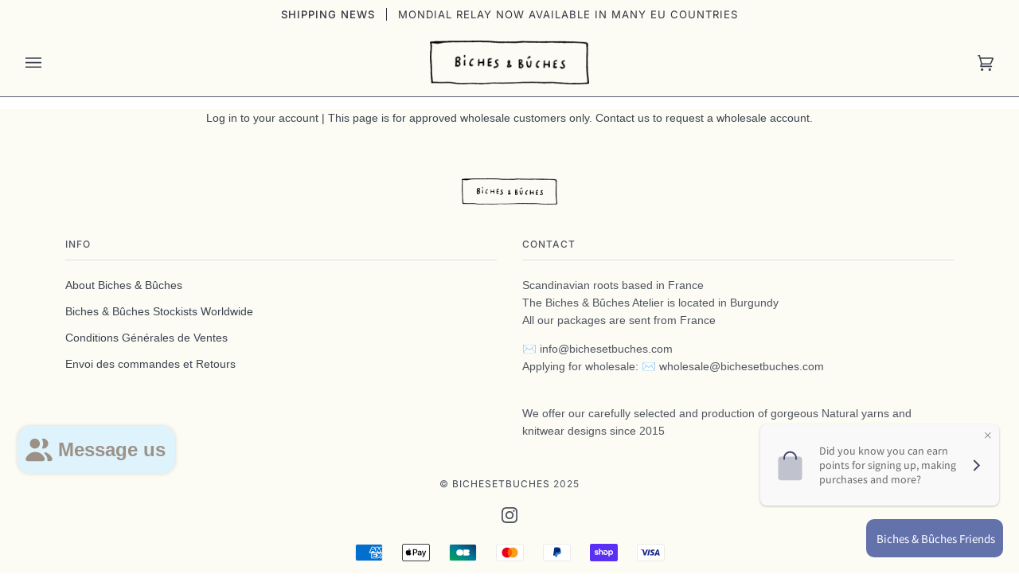

--- FILE ---
content_type: text/html; charset=utf-8
request_url: https://bichesetbuches.com/en-gb/products/wh-the-biches-buches-copenhagen-sweater-pdf-pattern-in-danish
body_size: 54268
content:
<!doctype html>
<html class="no-js" lang="en"><head>

  <!-- Begin Exemptify messages -->
  <script>
  
    var m4u_invalid_id = "";
    var m4u_vies_down = "";
    var m4u_validated = "";
    var m4u_deleted = "";
    var m4u_no_country = "";
    var m4u_same_country = "";
    var m4u_format_error = "";
  
    var m4u_ptxt = "";
    var m4u_ex_vat_postfix_txt = "";
    var m4u_no_email = "";
  
</script>
  <!-- End Exemptify messages -->

  <!-- Begin Exemptify price display -->
    
<!-- End Exemptify price display -->


  <meta charset="utf-8">
  <meta http-equiv="X-UA-Compatible" content="IE=edge,chrome=1">
  <meta name="viewport" content="width=device-width,initial-scale=1">
  <meta name="theme-color" content="#f4ecdb"><link rel="canonical" href="https://bichesetbuches.com/en-gb/products/wh-the-biches-buches-copenhagen-sweater-pdf-pattern-in-danish"><!-- ======================= Pipeline Theme V6.1.3 ========================= -->

  <link rel="preconnect" href="https://cdn.shopify.com" crossorigin>
  <link rel="preconnect" href="https://fonts.shopify.com" crossorigin>
  <link rel="preconnect" href="https://monorail-edge.shopifysvc.com" crossorigin>


  <link rel="preload" href="//bichesetbuches.com/cdn/shop/t/17/assets/lazysizes.js?v=111431644619468174291664831171" as="script">
  <link rel="preload" href="//bichesetbuches.com/cdn/shop/t/17/assets/vendor.js?v=159073106423563084681664831171" as="script">
  <link rel="preload" href="//bichesetbuches.com/cdn/shop/t/17/assets/theme.js?v=136040619869227593341664831171" as="script">
  <link rel="preload" href="//bichesetbuches.com/cdn/shop/t/17/assets/theme.css?v=108681672751933954541721832935" as="style">

  
<link rel="preload" as="image" 
      href="//bichesetbuches.com/cdn/shop/files/Copenhagen_Sweater_Biches_Buches_small.jpg?v=1757850508" 
      srcset="//bichesetbuches.com/cdn/shop/files/Copenhagen_Sweater_Biches_Buches_550x.jpg?v=1757850508 550w,//bichesetbuches.com/cdn/shop/files/Copenhagen_Sweater_Biches_Buches_1100x.jpg?v=1757850508 1100w,"
      sizes="(min-width: 768px), 50vw, 
             100vw">
  
<link rel="shortcut icon" href="//bichesetbuches.com/cdn/shop/files/BICHES_BUCHES_LOGO_CIRCLE_32x32.png?v=1725536918" type="image/png"><!-- Title and description ================================================ -->
  
  <title>
    

    Copenhagen Sweater - pdf pattern in Danish
&ndash; BichesetBuches

  </title><meta name="description" content="This is the Pattern in Danish for the Biches &amp;amp; Bûches Copenhagen Sweater, as a digital download (PDF). Created by Astrid at the Atelier, with the Biches &amp;amp; Bûches Wool Le Gros Lambswool 🐚   You can discover the Biches &amp;amp; Bûches Knitting kit with the original Wool here">
  <!-- /snippets/social-meta-tags.liquid --><meta property="og:site_name" content="BichesetBuches">
<meta property="og:url" content="https://bichesetbuches.com/en-gb/products/wh-the-biches-buches-copenhagen-sweater-pdf-pattern-in-danish">
<meta property="og:title" content="Copenhagen Sweater - pdf pattern in Danish">
<meta property="og:type" content="product">
<meta property="og:description" content="This is the Pattern in Danish for the Biches &amp;amp; Bûches Copenhagen Sweater, as a digital download (PDF). Created by Astrid at the Atelier, with the Biches &amp;amp; Bûches Wool Le Gros Lambswool 🐚   You can discover the Biches &amp;amp; Bûches Knitting kit with the original Wool here"><meta property="og:price:amount" content="4,00">
  <meta property="og:price:currency" content="EUR">
      <meta property="og:image" content="http://bichesetbuches.com/cdn/shop/files/Copenhagen_Sweater_Biches_Buches.jpg?v=1757850508">
      <meta property="og:image:secure_url" content="https://bichesetbuches.com/cdn/shop/files/Copenhagen_Sweater_Biches_Buches.jpg?v=1757850508">
      <meta property="og:image:height" content="2000">
      <meta property="og:image:width" content="1500">
      <meta property="og:image" content="http://bichesetbuches.com/cdn/shop/files/preview_images/65c8ff9a855b4fb598bab0db69a8da97.thumbnail.0000000000.jpg?v=1756426458">
      <meta property="og:image:secure_url" content="https://bichesetbuches.com/cdn/shop/files/preview_images/65c8ff9a855b4fb598bab0db69a8da97.thumbnail.0000000000.jpg?v=1756426458">
      <meta property="og:image:height" content="1280">
      <meta property="og:image:width" content="720">
      <meta property="og:image" content="http://bichesetbuches.com/cdn/shop/files/Copenhagen_Sweater_Biches_Buches-3.jpg?v=1756427480">
      <meta property="og:image:secure_url" content="https://bichesetbuches.com/cdn/shop/files/Copenhagen_Sweater_Biches_Buches-3.jpg?v=1756427480">
      <meta property="og:image:height" content="2834">
      <meta property="og:image:width" content="1890">
<meta property="twitter:image" content="http://bichesetbuches.com/cdn/shop/files/Copenhagen_Sweater_Biches_Buches_1200x1200.jpg?v=1757850508">

<meta name="twitter:site" content="@">
<meta name="twitter:card" content="summary_large_image">
<meta name="twitter:title" content="Copenhagen Sweater - pdf pattern in Danish">
<meta name="twitter:description" content="This is the Pattern in Danish for the Biches &amp;amp; Bûches Copenhagen Sweater, as a digital download (PDF). Created by Astrid at the Atelier, with the Biches &amp;amp; Bûches Wool Le Gros Lambswool 🐚   You can discover the Biches &amp;amp; Bûches Knitting kit with the original Wool here">
<!-- CSS ================================================================== -->
  
  <link href="//bichesetbuches.com/cdn/shop/t/17/assets/font-settings.css?v=134231890156525879831759332802" rel="stylesheet" type="text/css" media="all" />

  
<style data-shopify>

:root {
/* ================ Product video ================ */

---color_video_bg: #f6f6e1;


/* ================ Color Variables ================ */

/* === Backgrounds ===*/
---color-bg: #fcfcf5;
---color-bg-accent: #fcfcf5;

/* === Text colors ===*/
---color-text-dark: #191d28;
---color-text: #3d4350;
---color-text-light: #767b82;

/* === Bright color ===*/
---color-primary: #918170;
---color-primary-hover: #745b41;
---color-primary-fade: rgba(145, 129, 112, 0.05);
---color-primary-fade-hover: rgba(145, 129, 112, 0.1);---color-primary-opposite: #ffffff;

/* === Secondary/link Color ===*/
---color-secondary: #f4ecdb;
---color-secondary-hover: #edd096;
---color-secondary-fade: rgba(244, 236, 219, 0.05);
---color-secondary-fade-hover: rgba(244, 236, 219, 0.1);---color-secondary-opposite: #000000;

/* === Shades of grey ===*/
---color-a5:  rgba(61, 67, 80, 0.05);
---color-a10: rgba(61, 67, 80, 0.1);
---color-a20: rgba(61, 67, 80, 0.2);
---color-a35: rgba(61, 67, 80, 0.35);
---color-a50: rgba(61, 67, 80, 0.5);
---color-a80: rgba(61, 67, 80, 0.8);
---color-a90: rgba(61, 67, 80, 0.9);
---color-a95: rgba(61, 67, 80, 0.95);


/* ================ Inverted Color Variables ================ */

---inverse-bg: #586276;
---inverse-bg-accent: #3d4350;

/* === Text colors ===*/
---inverse-text-dark: #ffffff;
---inverse-text: #ffffff;
---inverse-text-light: #cdd0d6;

/* === Bright color ===*/
---inverse-primary: #ffe5da;
---inverse-primary-hover: #ffaf8e;
---inverse-primary-fade: rgba(255, 229, 218, 0.05);
---inverse-primary-fade-hover: rgba(255, 229, 218, 0.1);---inverse-primary-opposite: #000000;


/* === Second Color ===*/
---inverse-secondary: #dff3fd;
---inverse-secondary-hover: #91dbff;
---inverse-secondary-fade: rgba(223, 243, 253, 0.05);
---inverse-secondary-fade-hover: rgba(223, 243, 253, 0.1);---inverse-secondary-opposite: #000000;


/* === Shades of grey ===*/
---inverse-a5:  rgba(255, 255, 255, 0.05);
---inverse-a10: rgba(255, 255, 255, 0.1);
---inverse-a20: rgba(255, 255, 255, 0.2);
---inverse-a35: rgba(255, 255, 255, 0.3);
---inverse-a80: rgba(255, 255, 255, 0.8);
---inverse-a90: rgba(255, 255, 255, 0.9);
---inverse-a95: rgba(255, 255, 255, 0.95);


/* === Account Bar ===*/
---color-announcement-bg: #fcfcf5;
---color-announcement-text: #353541;

/* === Nav and dropdown link background ===*/
---color-nav: #fcfcf5;
---color-nav-text: #3d4350;
---color-nav-border: #586276;
---color-nav-a10: rgba(61, 67, 80, 0.1);
---color-nav-a50: rgba(61, 67, 80, 0.5);

/* === Site Footer ===*/
---color-footer-bg: #fcfcf5;
---color-footer-text: #3d4350;
---color-footer-a5: rgba(61, 67, 80, 0.05);
---color-footer-a15: rgba(61, 67, 80, 0.15);
---color-footer-a90: rgba(61, 67, 80, 0.9);

/* === Products ===*/
---product-grid-aspect-ratio: 100%;

/* === Product badges ===*/
---color-badge: #fcfcf5;
---color-badge-text: #3d4350;

/* === disabled form colors ===*/
---color-disabled-bg: #e9eae5;
---color-disabled-text: #b9bbbb;

---inverse-disabled-bg: #697284;
---inverse-disabled-text: #9299a6;

/* === Button Radius === */
---button-radius: 0px;


/* ================ Typography ================ */

---font-stack-body: "system_ui", -apple-system, 'Segoe UI', Roboto, 'Helvetica Neue', 'Noto Sans', 'Liberation Sans', Arial, sans-serif, 'Apple Color Emoji', 'Segoe UI Emoji', 'Segoe UI Symbol', 'Noto Color Emoji';
---font-style-body: normal;
---font-weight-body: 400;
---font-weight-body-bold: 700;
---font-adjust-body: 1.0;

---font-stack-heading: "system_ui", -apple-system, 'Segoe UI', Roboto, 'Helvetica Neue', 'Noto Sans', 'Liberation Sans', Arial, sans-serif, 'Apple Color Emoji', 'Segoe UI Emoji', 'Segoe UI Symbol', 'Noto Color Emoji';
---font-style-heading: normal;
---font-weight-heading: 400;
---font-weight-heading-bold: 700;
---font-adjust-heading: 1.0;

  ---font-heading-space: initial;
  ---font-heading-caps: initial;


---font-stack-accent: Inter, -apple-system, 'Segoe UI', Roboto, 'Helvetica Neue', 'Noto Sans', 'Liberation Sans', Arial, sans-serif, 'Apple Color Emoji', 'Segoe UI Emoji', 'Segoe UI Symbol', 'Noto Color Emoji';
---font-style-accent: normal;
---font-weight-accent: 400;
---font-weight-accent-bold: 500;
---font-adjust-accent: 1.0;

---ico-select: url('//bichesetbuches.com/cdn/shop/t/17/assets/ico-select.svg?v=75927646193472394291747240999');

---url-zoom: url('//bichesetbuches.com/cdn/shop/t/17/assets/cursor-zoom.svg?v=163119884580932189981664831171');
---url-zoom-2x: url('//bichesetbuches.com/cdn/shop/t/17/assets/cursor-zoom-2x.svg?v=88712024242429420311664831171');



}

</style>

  <link href="//bichesetbuches.com/cdn/shop/t/17/assets/theme.css?v=108681672751933954541721832935" rel="stylesheet" type="text/css" media="all" />

  <script>
    document.documentElement.className = document.documentElement.className.replace('no-js', 'js');
    let root = '/en-gb';
    if (root[root.length - 1] !== '/') {
      root = `${root}/`;
    }
    var theme = {
      routes: {
        root_url: root,
        cart: '/en-gb/cart',
        cart_add_url: '/en-gb/cart/add',
        product_recommendations_url: '/en-gb/recommendations/products'
      },
      assets: {
        photoswipe: '//bichesetbuches.com/cdn/shop/t/17/assets/photoswipe.js?v=92904272307011895101664831171',
        smoothscroll: '//bichesetbuches.com/cdn/shop/t/17/assets/smoothscroll.js?v=37906625415260927261664831171',
        swatches: '//bichesetbuches.com/cdn/shop/t/17/assets/swatches.json?v=93619043093241983191664831171',
        noImage: '//bichesetbuches.com/cdn/shopifycloud/storefront/assets/no-image-2048-a2addb12.gif',
        base: '//bichesetbuches.com/cdn/shop/t/17/assets/'
      },
      strings: {
        swatchesKey: "Color, Colour",     
        addToCart: "Add to Cart",
        estimateShipping: "Estimate shipping",
        noShippingAvailable: "We do not ship to this destination.",
        free: "Free",
        from: "From",
        preOrder: "Pre-order",
        soldOut: "Sold Out",
        sale: "Sale",
        subscription: "Subscription",
        unavailable: "Unavailable",
        unitPrice: "Unit price",
        unitPriceSeparator: "per",        
        stockout: "All available stock is in cart",
        products: "Products",
        pages: "Pages",
        collections: "Collections",
        resultsFor: "Results for",
        noResultsFor: "No results for",
        articles: "Articles"
      },
      settings: {
        badge_sale_type: "dollar",
        search_products: true,
        search_collections: true,
        search_pages: true,
        search_articles: true,
        animate_hover: true,
        animate_scroll: true
      },
      info: {
        name: 'pipeline'
      },
      moneyFormat: "€{{amount_with_comma_separator}}",
      version: '6.1.3'
    }
    let windowInnerHeight = window.innerHeight;
    document.documentElement.style.setProperty('--full-screen', `${windowInnerHeight}px`);
    document.documentElement.style.setProperty('--three-quarters', `${windowInnerHeight * 0.75}px`);
    document.documentElement.style.setProperty('--two-thirds', `${windowInnerHeight * 0.66}px`);
    document.documentElement.style.setProperty('--one-half', `${windowInnerHeight * 0.5}px`);
    document.documentElement.style.setProperty('--one-third', `${windowInnerHeight * 0.33}px`);
    document.documentElement.style.setProperty('--one-fifth', `${windowInnerHeight * 0.2}px`);

    window.lazySizesConfig = window.lazySizesConfig || {};
    window.lazySizesConfig.loadHidden = false;
  </script><!-- Theme Javascript ============================================================== -->
  <script src="//bichesetbuches.com/cdn/shop/t/17/assets/lazysizes.js?v=111431644619468174291664831171" async="async"></script>
  <script src="//bichesetbuches.com/cdn/shop/t/17/assets/vendor.js?v=159073106423563084681664831171" defer="defer"></script>
  <script src="//bichesetbuches.com/cdn/shop/t/17/assets/theme.js?v=136040619869227593341664831171" defer="defer"></script>

  <script>
    (function () {
      function onPageShowEvents() {
        if ('requestIdleCallback' in window) {
          requestIdleCallback(initCartEvent)
        } else {
          initCartEvent()
        }
        function initCartEvent(){
          document.documentElement.dispatchEvent(new CustomEvent('theme:cart:init', {
            bubbles: true
          }));
        }
      };
      window.onpageshow = onPageShowEvents;
    })();
  </script>

  <script type="text/javascript">
    if (window.MSInputMethodContext && document.documentMode) {
      var scripts = document.getElementsByTagName('script')[0];
      var polyfill = document.createElement("script");
      polyfill.defer = true;
      polyfill.src = "//bichesetbuches.com/cdn/shop/t/17/assets/ie11.js?v=144489047535103983231664831171";

      scripts.parentNode.insertBefore(polyfill, scripts);
    }
  </script>

  <!-- Shopify app scripts =========================================================== -->
  <script>window.performance && window.performance.mark && window.performance.mark('shopify.content_for_header.start');</script><meta id="shopify-digital-wallet" name="shopify-digital-wallet" content="/56390254644/digital_wallets/dialog">
<meta name="shopify-checkout-api-token" content="8e4fdb8b171e7d3aff1754290925b5b1">
<meta id="in-context-paypal-metadata" data-shop-id="56390254644" data-venmo-supported="false" data-environment="production" data-locale="en_US" data-paypal-v4="true" data-currency="EUR">
<link rel="alternate" hreflang="x-default" href="https://bichesetbuches.com/products/wh-the-biches-buches-copenhagen-sweater-pdf-pattern-in-danish">
<link rel="alternate" hreflang="en" href="https://bichesetbuches.com/en/products/wh-the-biches-buches-copenhagen-sweater-pdf-pattern-in-danish">
<link rel="alternate" hreflang="en-AU" href="https://bichesetbuches.com/en-au/products/wh-the-biches-buches-copenhagen-sweater-pdf-pattern-in-danish">
<link rel="alternate" hreflang="fr-BE" href="https://bichesetbuches.com/fr-be/products/wh-the-biches-buches-copenhagen-sweater-pdf-pattern-in-danish">
<link rel="alternate" hreflang="en-BE" href="https://bichesetbuches.com/en-be/products/wh-the-biches-buches-copenhagen-sweater-pdf-pattern-in-danish">
<link rel="alternate" hreflang="en-CA" href="https://bichesetbuches.com/en-ca/products/wh-the-biches-buches-copenhagen-sweater-pdf-pattern-in-danish">
<link rel="alternate" hreflang="fr-CA" href="https://bichesetbuches.com/fr-ca/products/wh-the-biches-buches-copenhagen-sweater-pdf-pattern-in-danish">
<link rel="alternate" hreflang="en-DK" href="https://bichesetbuches.com/en-dk/products/wh-the-biches-buches-copenhagen-sweater-pdf-pattern-in-danish">
<link rel="alternate" hreflang="en-DE" href="https://bichesetbuches.com/en-de/products/wh-the-biches-buches-copenhagen-sweater-pdf-pattern-in-danish">
<link rel="alternate" hreflang="en-AC" href="https://bichesetbuches.com/en-int/products/wh-the-biches-buches-copenhagen-sweater-pdf-pattern-in-danish">
<link rel="alternate" hreflang="en-AD" href="https://bichesetbuches.com/en-int/products/wh-the-biches-buches-copenhagen-sweater-pdf-pattern-in-danish">
<link rel="alternate" hreflang="en-AE" href="https://bichesetbuches.com/en-int/products/wh-the-biches-buches-copenhagen-sweater-pdf-pattern-in-danish">
<link rel="alternate" hreflang="en-AF" href="https://bichesetbuches.com/en-int/products/wh-the-biches-buches-copenhagen-sweater-pdf-pattern-in-danish">
<link rel="alternate" hreflang="en-AG" href="https://bichesetbuches.com/en-int/products/wh-the-biches-buches-copenhagen-sweater-pdf-pattern-in-danish">
<link rel="alternate" hreflang="en-AI" href="https://bichesetbuches.com/en-int/products/wh-the-biches-buches-copenhagen-sweater-pdf-pattern-in-danish">
<link rel="alternate" hreflang="en-AL" href="https://bichesetbuches.com/en-int/products/wh-the-biches-buches-copenhagen-sweater-pdf-pattern-in-danish">
<link rel="alternate" hreflang="en-AM" href="https://bichesetbuches.com/en-int/products/wh-the-biches-buches-copenhagen-sweater-pdf-pattern-in-danish">
<link rel="alternate" hreflang="en-AO" href="https://bichesetbuches.com/en-int/products/wh-the-biches-buches-copenhagen-sweater-pdf-pattern-in-danish">
<link rel="alternate" hreflang="en-AR" href="https://bichesetbuches.com/en-int/products/wh-the-biches-buches-copenhagen-sweater-pdf-pattern-in-danish">
<link rel="alternate" hreflang="en-AT" href="https://bichesetbuches.com/en-int/products/wh-the-biches-buches-copenhagen-sweater-pdf-pattern-in-danish">
<link rel="alternate" hreflang="en-AW" href="https://bichesetbuches.com/en-int/products/wh-the-biches-buches-copenhagen-sweater-pdf-pattern-in-danish">
<link rel="alternate" hreflang="en-AX" href="https://bichesetbuches.com/en-int/products/wh-the-biches-buches-copenhagen-sweater-pdf-pattern-in-danish">
<link rel="alternate" hreflang="en-AZ" href="https://bichesetbuches.com/en-int/products/wh-the-biches-buches-copenhagen-sweater-pdf-pattern-in-danish">
<link rel="alternate" hreflang="en-BA" href="https://bichesetbuches.com/en-int/products/wh-the-biches-buches-copenhagen-sweater-pdf-pattern-in-danish">
<link rel="alternate" hreflang="en-BB" href="https://bichesetbuches.com/en-int/products/wh-the-biches-buches-copenhagen-sweater-pdf-pattern-in-danish">
<link rel="alternate" hreflang="en-BD" href="https://bichesetbuches.com/en-int/products/wh-the-biches-buches-copenhagen-sweater-pdf-pattern-in-danish">
<link rel="alternate" hreflang="en-BF" href="https://bichesetbuches.com/en-int/products/wh-the-biches-buches-copenhagen-sweater-pdf-pattern-in-danish">
<link rel="alternate" hreflang="en-BG" href="https://bichesetbuches.com/en-int/products/wh-the-biches-buches-copenhagen-sweater-pdf-pattern-in-danish">
<link rel="alternate" hreflang="en-BH" href="https://bichesetbuches.com/en-int/products/wh-the-biches-buches-copenhagen-sweater-pdf-pattern-in-danish">
<link rel="alternate" hreflang="en-BI" href="https://bichesetbuches.com/en-int/products/wh-the-biches-buches-copenhagen-sweater-pdf-pattern-in-danish">
<link rel="alternate" hreflang="en-BJ" href="https://bichesetbuches.com/en-int/products/wh-the-biches-buches-copenhagen-sweater-pdf-pattern-in-danish">
<link rel="alternate" hreflang="en-BL" href="https://bichesetbuches.com/en-int/products/wh-the-biches-buches-copenhagen-sweater-pdf-pattern-in-danish">
<link rel="alternate" hreflang="en-BM" href="https://bichesetbuches.com/en-int/products/wh-the-biches-buches-copenhagen-sweater-pdf-pattern-in-danish">
<link rel="alternate" hreflang="en-BN" href="https://bichesetbuches.com/en-int/products/wh-the-biches-buches-copenhagen-sweater-pdf-pattern-in-danish">
<link rel="alternate" hreflang="en-BO" href="https://bichesetbuches.com/en-int/products/wh-the-biches-buches-copenhagen-sweater-pdf-pattern-in-danish">
<link rel="alternate" hreflang="en-BQ" href="https://bichesetbuches.com/en-int/products/wh-the-biches-buches-copenhagen-sweater-pdf-pattern-in-danish">
<link rel="alternate" hreflang="en-BR" href="https://bichesetbuches.com/en-int/products/wh-the-biches-buches-copenhagen-sweater-pdf-pattern-in-danish">
<link rel="alternate" hreflang="en-BS" href="https://bichesetbuches.com/en-int/products/wh-the-biches-buches-copenhagen-sweater-pdf-pattern-in-danish">
<link rel="alternate" hreflang="en-BT" href="https://bichesetbuches.com/en-int/products/wh-the-biches-buches-copenhagen-sweater-pdf-pattern-in-danish">
<link rel="alternate" hreflang="en-BW" href="https://bichesetbuches.com/en-int/products/wh-the-biches-buches-copenhagen-sweater-pdf-pattern-in-danish">
<link rel="alternate" hreflang="en-BY" href="https://bichesetbuches.com/en-int/products/wh-the-biches-buches-copenhagen-sweater-pdf-pattern-in-danish">
<link rel="alternate" hreflang="en-BZ" href="https://bichesetbuches.com/en-int/products/wh-the-biches-buches-copenhagen-sweater-pdf-pattern-in-danish">
<link rel="alternate" hreflang="en-CC" href="https://bichesetbuches.com/en-int/products/wh-the-biches-buches-copenhagen-sweater-pdf-pattern-in-danish">
<link rel="alternate" hreflang="en-CD" href="https://bichesetbuches.com/en-int/products/wh-the-biches-buches-copenhagen-sweater-pdf-pattern-in-danish">
<link rel="alternate" hreflang="en-CF" href="https://bichesetbuches.com/en-int/products/wh-the-biches-buches-copenhagen-sweater-pdf-pattern-in-danish">
<link rel="alternate" hreflang="en-CG" href="https://bichesetbuches.com/en-int/products/wh-the-biches-buches-copenhagen-sweater-pdf-pattern-in-danish">
<link rel="alternate" hreflang="en-CI" href="https://bichesetbuches.com/en-int/products/wh-the-biches-buches-copenhagen-sweater-pdf-pattern-in-danish">
<link rel="alternate" hreflang="en-CK" href="https://bichesetbuches.com/en-int/products/wh-the-biches-buches-copenhagen-sweater-pdf-pattern-in-danish">
<link rel="alternate" hreflang="en-CL" href="https://bichesetbuches.com/en-int/products/wh-the-biches-buches-copenhagen-sweater-pdf-pattern-in-danish">
<link rel="alternate" hreflang="en-CM" href="https://bichesetbuches.com/en-int/products/wh-the-biches-buches-copenhagen-sweater-pdf-pattern-in-danish">
<link rel="alternate" hreflang="en-CN" href="https://bichesetbuches.com/en-int/products/wh-the-biches-buches-copenhagen-sweater-pdf-pattern-in-danish">
<link rel="alternate" hreflang="en-CO" href="https://bichesetbuches.com/en-int/products/wh-the-biches-buches-copenhagen-sweater-pdf-pattern-in-danish">
<link rel="alternate" hreflang="en-CR" href="https://bichesetbuches.com/en-int/products/wh-the-biches-buches-copenhagen-sweater-pdf-pattern-in-danish">
<link rel="alternate" hreflang="en-CV" href="https://bichesetbuches.com/en-int/products/wh-the-biches-buches-copenhagen-sweater-pdf-pattern-in-danish">
<link rel="alternate" hreflang="en-CW" href="https://bichesetbuches.com/en-int/products/wh-the-biches-buches-copenhagen-sweater-pdf-pattern-in-danish">
<link rel="alternate" hreflang="en-CX" href="https://bichesetbuches.com/en-int/products/wh-the-biches-buches-copenhagen-sweater-pdf-pattern-in-danish">
<link rel="alternate" hreflang="en-CY" href="https://bichesetbuches.com/en-int/products/wh-the-biches-buches-copenhagen-sweater-pdf-pattern-in-danish">
<link rel="alternate" hreflang="en-CZ" href="https://bichesetbuches.com/en-int/products/wh-the-biches-buches-copenhagen-sweater-pdf-pattern-in-danish">
<link rel="alternate" hreflang="en-DJ" href="https://bichesetbuches.com/en-int/products/wh-the-biches-buches-copenhagen-sweater-pdf-pattern-in-danish">
<link rel="alternate" hreflang="en-DM" href="https://bichesetbuches.com/en-int/products/wh-the-biches-buches-copenhagen-sweater-pdf-pattern-in-danish">
<link rel="alternate" hreflang="en-DO" href="https://bichesetbuches.com/en-int/products/wh-the-biches-buches-copenhagen-sweater-pdf-pattern-in-danish">
<link rel="alternate" hreflang="en-DZ" href="https://bichesetbuches.com/en-int/products/wh-the-biches-buches-copenhagen-sweater-pdf-pattern-in-danish">
<link rel="alternate" hreflang="en-EC" href="https://bichesetbuches.com/en-int/products/wh-the-biches-buches-copenhagen-sweater-pdf-pattern-in-danish">
<link rel="alternate" hreflang="en-EE" href="https://bichesetbuches.com/en-int/products/wh-the-biches-buches-copenhagen-sweater-pdf-pattern-in-danish">
<link rel="alternate" hreflang="en-EG" href="https://bichesetbuches.com/en-int/products/wh-the-biches-buches-copenhagen-sweater-pdf-pattern-in-danish">
<link rel="alternate" hreflang="en-EH" href="https://bichesetbuches.com/en-int/products/wh-the-biches-buches-copenhagen-sweater-pdf-pattern-in-danish">
<link rel="alternate" hreflang="en-ER" href="https://bichesetbuches.com/en-int/products/wh-the-biches-buches-copenhagen-sweater-pdf-pattern-in-danish">
<link rel="alternate" hreflang="en-ET" href="https://bichesetbuches.com/en-int/products/wh-the-biches-buches-copenhagen-sweater-pdf-pattern-in-danish">
<link rel="alternate" hreflang="en-FI" href="https://bichesetbuches.com/en-int/products/wh-the-biches-buches-copenhagen-sweater-pdf-pattern-in-danish">
<link rel="alternate" hreflang="en-FJ" href="https://bichesetbuches.com/en-int/products/wh-the-biches-buches-copenhagen-sweater-pdf-pattern-in-danish">
<link rel="alternate" hreflang="en-FK" href="https://bichesetbuches.com/en-int/products/wh-the-biches-buches-copenhagen-sweater-pdf-pattern-in-danish">
<link rel="alternate" hreflang="en-FO" href="https://bichesetbuches.com/en-int/products/wh-the-biches-buches-copenhagen-sweater-pdf-pattern-in-danish">
<link rel="alternate" hreflang="en-GA" href="https://bichesetbuches.com/en-int/products/wh-the-biches-buches-copenhagen-sweater-pdf-pattern-in-danish">
<link rel="alternate" hreflang="en-GD" href="https://bichesetbuches.com/en-int/products/wh-the-biches-buches-copenhagen-sweater-pdf-pattern-in-danish">
<link rel="alternate" hreflang="en-GE" href="https://bichesetbuches.com/en-int/products/wh-the-biches-buches-copenhagen-sweater-pdf-pattern-in-danish">
<link rel="alternate" hreflang="en-GF" href="https://bichesetbuches.com/en-int/products/wh-the-biches-buches-copenhagen-sweater-pdf-pattern-in-danish">
<link rel="alternate" hreflang="en-GG" href="https://bichesetbuches.com/en-int/products/wh-the-biches-buches-copenhagen-sweater-pdf-pattern-in-danish">
<link rel="alternate" hreflang="en-GH" href="https://bichesetbuches.com/en-int/products/wh-the-biches-buches-copenhagen-sweater-pdf-pattern-in-danish">
<link rel="alternate" hreflang="en-GI" href="https://bichesetbuches.com/en-int/products/wh-the-biches-buches-copenhagen-sweater-pdf-pattern-in-danish">
<link rel="alternate" hreflang="en-GL" href="https://bichesetbuches.com/en-int/products/wh-the-biches-buches-copenhagen-sweater-pdf-pattern-in-danish">
<link rel="alternate" hreflang="en-GM" href="https://bichesetbuches.com/en-int/products/wh-the-biches-buches-copenhagen-sweater-pdf-pattern-in-danish">
<link rel="alternate" hreflang="en-GN" href="https://bichesetbuches.com/en-int/products/wh-the-biches-buches-copenhagen-sweater-pdf-pattern-in-danish">
<link rel="alternate" hreflang="en-GP" href="https://bichesetbuches.com/en-int/products/wh-the-biches-buches-copenhagen-sweater-pdf-pattern-in-danish">
<link rel="alternate" hreflang="en-GQ" href="https://bichesetbuches.com/en-int/products/wh-the-biches-buches-copenhagen-sweater-pdf-pattern-in-danish">
<link rel="alternate" hreflang="en-GR" href="https://bichesetbuches.com/en-int/products/wh-the-biches-buches-copenhagen-sweater-pdf-pattern-in-danish">
<link rel="alternate" hreflang="en-GS" href="https://bichesetbuches.com/en-int/products/wh-the-biches-buches-copenhagen-sweater-pdf-pattern-in-danish">
<link rel="alternate" hreflang="en-GT" href="https://bichesetbuches.com/en-int/products/wh-the-biches-buches-copenhagen-sweater-pdf-pattern-in-danish">
<link rel="alternate" hreflang="en-GW" href="https://bichesetbuches.com/en-int/products/wh-the-biches-buches-copenhagen-sweater-pdf-pattern-in-danish">
<link rel="alternate" hreflang="en-GY" href="https://bichesetbuches.com/en-int/products/wh-the-biches-buches-copenhagen-sweater-pdf-pattern-in-danish">
<link rel="alternate" hreflang="en-HN" href="https://bichesetbuches.com/en-int/products/wh-the-biches-buches-copenhagen-sweater-pdf-pattern-in-danish">
<link rel="alternate" hreflang="en-HR" href="https://bichesetbuches.com/en-int/products/wh-the-biches-buches-copenhagen-sweater-pdf-pattern-in-danish">
<link rel="alternate" hreflang="en-HT" href="https://bichesetbuches.com/en-int/products/wh-the-biches-buches-copenhagen-sweater-pdf-pattern-in-danish">
<link rel="alternate" hreflang="en-HU" href="https://bichesetbuches.com/en-int/products/wh-the-biches-buches-copenhagen-sweater-pdf-pattern-in-danish">
<link rel="alternate" hreflang="en-ID" href="https://bichesetbuches.com/en-int/products/wh-the-biches-buches-copenhagen-sweater-pdf-pattern-in-danish">
<link rel="alternate" hreflang="en-IE" href="https://bichesetbuches.com/en-int/products/wh-the-biches-buches-copenhagen-sweater-pdf-pattern-in-danish">
<link rel="alternate" hreflang="en-IL" href="https://bichesetbuches.com/en-int/products/wh-the-biches-buches-copenhagen-sweater-pdf-pattern-in-danish">
<link rel="alternate" hreflang="en-IM" href="https://bichesetbuches.com/en-int/products/wh-the-biches-buches-copenhagen-sweater-pdf-pattern-in-danish">
<link rel="alternate" hreflang="en-IN" href="https://bichesetbuches.com/en-int/products/wh-the-biches-buches-copenhagen-sweater-pdf-pattern-in-danish">
<link rel="alternate" hreflang="en-IO" href="https://bichesetbuches.com/en-int/products/wh-the-biches-buches-copenhagen-sweater-pdf-pattern-in-danish">
<link rel="alternate" hreflang="en-IQ" href="https://bichesetbuches.com/en-int/products/wh-the-biches-buches-copenhagen-sweater-pdf-pattern-in-danish">
<link rel="alternate" hreflang="en-IS" href="https://bichesetbuches.com/en-int/products/wh-the-biches-buches-copenhagen-sweater-pdf-pattern-in-danish">
<link rel="alternate" hreflang="en-JE" href="https://bichesetbuches.com/en-int/products/wh-the-biches-buches-copenhagen-sweater-pdf-pattern-in-danish">
<link rel="alternate" hreflang="en-JM" href="https://bichesetbuches.com/en-int/products/wh-the-biches-buches-copenhagen-sweater-pdf-pattern-in-danish">
<link rel="alternate" hreflang="en-JO" href="https://bichesetbuches.com/en-int/products/wh-the-biches-buches-copenhagen-sweater-pdf-pattern-in-danish">
<link rel="alternate" hreflang="en-KE" href="https://bichesetbuches.com/en-int/products/wh-the-biches-buches-copenhagen-sweater-pdf-pattern-in-danish">
<link rel="alternate" hreflang="en-KG" href="https://bichesetbuches.com/en-int/products/wh-the-biches-buches-copenhagen-sweater-pdf-pattern-in-danish">
<link rel="alternate" hreflang="en-KH" href="https://bichesetbuches.com/en-int/products/wh-the-biches-buches-copenhagen-sweater-pdf-pattern-in-danish">
<link rel="alternate" hreflang="en-KI" href="https://bichesetbuches.com/en-int/products/wh-the-biches-buches-copenhagen-sweater-pdf-pattern-in-danish">
<link rel="alternate" hreflang="en-KM" href="https://bichesetbuches.com/en-int/products/wh-the-biches-buches-copenhagen-sweater-pdf-pattern-in-danish">
<link rel="alternate" hreflang="en-KN" href="https://bichesetbuches.com/en-int/products/wh-the-biches-buches-copenhagen-sweater-pdf-pattern-in-danish">
<link rel="alternate" hreflang="en-KW" href="https://bichesetbuches.com/en-int/products/wh-the-biches-buches-copenhagen-sweater-pdf-pattern-in-danish">
<link rel="alternate" hreflang="en-KY" href="https://bichesetbuches.com/en-int/products/wh-the-biches-buches-copenhagen-sweater-pdf-pattern-in-danish">
<link rel="alternate" hreflang="en-KZ" href="https://bichesetbuches.com/en-int/products/wh-the-biches-buches-copenhagen-sweater-pdf-pattern-in-danish">
<link rel="alternate" hreflang="en-LA" href="https://bichesetbuches.com/en-int/products/wh-the-biches-buches-copenhagen-sweater-pdf-pattern-in-danish">
<link rel="alternate" hreflang="en-LB" href="https://bichesetbuches.com/en-int/products/wh-the-biches-buches-copenhagen-sweater-pdf-pattern-in-danish">
<link rel="alternate" hreflang="en-LC" href="https://bichesetbuches.com/en-int/products/wh-the-biches-buches-copenhagen-sweater-pdf-pattern-in-danish">
<link rel="alternate" hreflang="en-LI" href="https://bichesetbuches.com/en-int/products/wh-the-biches-buches-copenhagen-sweater-pdf-pattern-in-danish">
<link rel="alternate" hreflang="en-LK" href="https://bichesetbuches.com/en-int/products/wh-the-biches-buches-copenhagen-sweater-pdf-pattern-in-danish">
<link rel="alternate" hreflang="en-LR" href="https://bichesetbuches.com/en-int/products/wh-the-biches-buches-copenhagen-sweater-pdf-pattern-in-danish">
<link rel="alternate" hreflang="en-LS" href="https://bichesetbuches.com/en-int/products/wh-the-biches-buches-copenhagen-sweater-pdf-pattern-in-danish">
<link rel="alternate" hreflang="en-LT" href="https://bichesetbuches.com/en-int/products/wh-the-biches-buches-copenhagen-sweater-pdf-pattern-in-danish">
<link rel="alternate" hreflang="en-LU" href="https://bichesetbuches.com/en-int/products/wh-the-biches-buches-copenhagen-sweater-pdf-pattern-in-danish">
<link rel="alternate" hreflang="en-LV" href="https://bichesetbuches.com/en-int/products/wh-the-biches-buches-copenhagen-sweater-pdf-pattern-in-danish">
<link rel="alternate" hreflang="en-LY" href="https://bichesetbuches.com/en-int/products/wh-the-biches-buches-copenhagen-sweater-pdf-pattern-in-danish">
<link rel="alternate" hreflang="en-MA" href="https://bichesetbuches.com/en-int/products/wh-the-biches-buches-copenhagen-sweater-pdf-pattern-in-danish">
<link rel="alternate" hreflang="en-MC" href="https://bichesetbuches.com/en-int/products/wh-the-biches-buches-copenhagen-sweater-pdf-pattern-in-danish">
<link rel="alternate" hreflang="en-MD" href="https://bichesetbuches.com/en-int/products/wh-the-biches-buches-copenhagen-sweater-pdf-pattern-in-danish">
<link rel="alternate" hreflang="en-ME" href="https://bichesetbuches.com/en-int/products/wh-the-biches-buches-copenhagen-sweater-pdf-pattern-in-danish">
<link rel="alternate" hreflang="en-MF" href="https://bichesetbuches.com/en-int/products/wh-the-biches-buches-copenhagen-sweater-pdf-pattern-in-danish">
<link rel="alternate" hreflang="en-MG" href="https://bichesetbuches.com/en-int/products/wh-the-biches-buches-copenhagen-sweater-pdf-pattern-in-danish">
<link rel="alternate" hreflang="en-MK" href="https://bichesetbuches.com/en-int/products/wh-the-biches-buches-copenhagen-sweater-pdf-pattern-in-danish">
<link rel="alternate" hreflang="en-ML" href="https://bichesetbuches.com/en-int/products/wh-the-biches-buches-copenhagen-sweater-pdf-pattern-in-danish">
<link rel="alternate" hreflang="en-MM" href="https://bichesetbuches.com/en-int/products/wh-the-biches-buches-copenhagen-sweater-pdf-pattern-in-danish">
<link rel="alternate" hreflang="en-MN" href="https://bichesetbuches.com/en-int/products/wh-the-biches-buches-copenhagen-sweater-pdf-pattern-in-danish">
<link rel="alternate" hreflang="en-MO" href="https://bichesetbuches.com/en-int/products/wh-the-biches-buches-copenhagen-sweater-pdf-pattern-in-danish">
<link rel="alternate" hreflang="en-MQ" href="https://bichesetbuches.com/en-int/products/wh-the-biches-buches-copenhagen-sweater-pdf-pattern-in-danish">
<link rel="alternate" hreflang="en-MR" href="https://bichesetbuches.com/en-int/products/wh-the-biches-buches-copenhagen-sweater-pdf-pattern-in-danish">
<link rel="alternate" hreflang="en-MS" href="https://bichesetbuches.com/en-int/products/wh-the-biches-buches-copenhagen-sweater-pdf-pattern-in-danish">
<link rel="alternate" hreflang="en-MT" href="https://bichesetbuches.com/en-int/products/wh-the-biches-buches-copenhagen-sweater-pdf-pattern-in-danish">
<link rel="alternate" hreflang="en-MU" href="https://bichesetbuches.com/en-int/products/wh-the-biches-buches-copenhagen-sweater-pdf-pattern-in-danish">
<link rel="alternate" hreflang="en-MV" href="https://bichesetbuches.com/en-int/products/wh-the-biches-buches-copenhagen-sweater-pdf-pattern-in-danish">
<link rel="alternate" hreflang="en-MW" href="https://bichesetbuches.com/en-int/products/wh-the-biches-buches-copenhagen-sweater-pdf-pattern-in-danish">
<link rel="alternate" hreflang="en-MX" href="https://bichesetbuches.com/en-int/products/wh-the-biches-buches-copenhagen-sweater-pdf-pattern-in-danish">
<link rel="alternate" hreflang="en-MY" href="https://bichesetbuches.com/en-int/products/wh-the-biches-buches-copenhagen-sweater-pdf-pattern-in-danish">
<link rel="alternate" hreflang="en-MZ" href="https://bichesetbuches.com/en-int/products/wh-the-biches-buches-copenhagen-sweater-pdf-pattern-in-danish">
<link rel="alternate" hreflang="en-NA" href="https://bichesetbuches.com/en-int/products/wh-the-biches-buches-copenhagen-sweater-pdf-pattern-in-danish">
<link rel="alternate" hreflang="en-NC" href="https://bichesetbuches.com/en-int/products/wh-the-biches-buches-copenhagen-sweater-pdf-pattern-in-danish">
<link rel="alternate" hreflang="en-NE" href="https://bichesetbuches.com/en-int/products/wh-the-biches-buches-copenhagen-sweater-pdf-pattern-in-danish">
<link rel="alternate" hreflang="en-NF" href="https://bichesetbuches.com/en-int/products/wh-the-biches-buches-copenhagen-sweater-pdf-pattern-in-danish">
<link rel="alternate" hreflang="en-NG" href="https://bichesetbuches.com/en-int/products/wh-the-biches-buches-copenhagen-sweater-pdf-pattern-in-danish">
<link rel="alternate" hreflang="en-NI" href="https://bichesetbuches.com/en-int/products/wh-the-biches-buches-copenhagen-sweater-pdf-pattern-in-danish">
<link rel="alternate" hreflang="en-NP" href="https://bichesetbuches.com/en-int/products/wh-the-biches-buches-copenhagen-sweater-pdf-pattern-in-danish">
<link rel="alternate" hreflang="en-NR" href="https://bichesetbuches.com/en-int/products/wh-the-biches-buches-copenhagen-sweater-pdf-pattern-in-danish">
<link rel="alternate" hreflang="en-NU" href="https://bichesetbuches.com/en-int/products/wh-the-biches-buches-copenhagen-sweater-pdf-pattern-in-danish">
<link rel="alternate" hreflang="en-NZ" href="https://bichesetbuches.com/en-int/products/wh-the-biches-buches-copenhagen-sweater-pdf-pattern-in-danish">
<link rel="alternate" hreflang="en-OM" href="https://bichesetbuches.com/en-int/products/wh-the-biches-buches-copenhagen-sweater-pdf-pattern-in-danish">
<link rel="alternate" hreflang="en-PA" href="https://bichesetbuches.com/en-int/products/wh-the-biches-buches-copenhagen-sweater-pdf-pattern-in-danish">
<link rel="alternate" hreflang="en-PE" href="https://bichesetbuches.com/en-int/products/wh-the-biches-buches-copenhagen-sweater-pdf-pattern-in-danish">
<link rel="alternate" hreflang="en-PF" href="https://bichesetbuches.com/en-int/products/wh-the-biches-buches-copenhagen-sweater-pdf-pattern-in-danish">
<link rel="alternate" hreflang="en-PG" href="https://bichesetbuches.com/en-int/products/wh-the-biches-buches-copenhagen-sweater-pdf-pattern-in-danish">
<link rel="alternate" hreflang="en-PH" href="https://bichesetbuches.com/en-int/products/wh-the-biches-buches-copenhagen-sweater-pdf-pattern-in-danish">
<link rel="alternate" hreflang="en-PK" href="https://bichesetbuches.com/en-int/products/wh-the-biches-buches-copenhagen-sweater-pdf-pattern-in-danish">
<link rel="alternate" hreflang="en-PL" href="https://bichesetbuches.com/en-int/products/wh-the-biches-buches-copenhagen-sweater-pdf-pattern-in-danish">
<link rel="alternate" hreflang="en-PM" href="https://bichesetbuches.com/en-int/products/wh-the-biches-buches-copenhagen-sweater-pdf-pattern-in-danish">
<link rel="alternate" hreflang="en-PN" href="https://bichesetbuches.com/en-int/products/wh-the-biches-buches-copenhagen-sweater-pdf-pattern-in-danish">
<link rel="alternate" hreflang="en-PS" href="https://bichesetbuches.com/en-int/products/wh-the-biches-buches-copenhagen-sweater-pdf-pattern-in-danish">
<link rel="alternate" hreflang="en-PT" href="https://bichesetbuches.com/en-int/products/wh-the-biches-buches-copenhagen-sweater-pdf-pattern-in-danish">
<link rel="alternate" hreflang="en-PY" href="https://bichesetbuches.com/en-int/products/wh-the-biches-buches-copenhagen-sweater-pdf-pattern-in-danish">
<link rel="alternate" hreflang="en-QA" href="https://bichesetbuches.com/en-int/products/wh-the-biches-buches-copenhagen-sweater-pdf-pattern-in-danish">
<link rel="alternate" hreflang="en-RE" href="https://bichesetbuches.com/en-int/products/wh-the-biches-buches-copenhagen-sweater-pdf-pattern-in-danish">
<link rel="alternate" hreflang="en-RO" href="https://bichesetbuches.com/en-int/products/wh-the-biches-buches-copenhagen-sweater-pdf-pattern-in-danish">
<link rel="alternate" hreflang="en-RS" href="https://bichesetbuches.com/en-int/products/wh-the-biches-buches-copenhagen-sweater-pdf-pattern-in-danish">
<link rel="alternate" hreflang="en-RU" href="https://bichesetbuches.com/en-int/products/wh-the-biches-buches-copenhagen-sweater-pdf-pattern-in-danish">
<link rel="alternate" hreflang="en-RW" href="https://bichesetbuches.com/en-int/products/wh-the-biches-buches-copenhagen-sweater-pdf-pattern-in-danish">
<link rel="alternate" hreflang="en-SA" href="https://bichesetbuches.com/en-int/products/wh-the-biches-buches-copenhagen-sweater-pdf-pattern-in-danish">
<link rel="alternate" hreflang="en-SB" href="https://bichesetbuches.com/en-int/products/wh-the-biches-buches-copenhagen-sweater-pdf-pattern-in-danish">
<link rel="alternate" hreflang="en-SC" href="https://bichesetbuches.com/en-int/products/wh-the-biches-buches-copenhagen-sweater-pdf-pattern-in-danish">
<link rel="alternate" hreflang="en-SD" href="https://bichesetbuches.com/en-int/products/wh-the-biches-buches-copenhagen-sweater-pdf-pattern-in-danish">
<link rel="alternate" hreflang="en-SG" href="https://bichesetbuches.com/en-int/products/wh-the-biches-buches-copenhagen-sweater-pdf-pattern-in-danish">
<link rel="alternate" hreflang="en-SH" href="https://bichesetbuches.com/en-int/products/wh-the-biches-buches-copenhagen-sweater-pdf-pattern-in-danish">
<link rel="alternate" hreflang="en-SI" href="https://bichesetbuches.com/en-int/products/wh-the-biches-buches-copenhagen-sweater-pdf-pattern-in-danish">
<link rel="alternate" hreflang="en-SJ" href="https://bichesetbuches.com/en-int/products/wh-the-biches-buches-copenhagen-sweater-pdf-pattern-in-danish">
<link rel="alternate" hreflang="en-SK" href="https://bichesetbuches.com/en-int/products/wh-the-biches-buches-copenhagen-sweater-pdf-pattern-in-danish">
<link rel="alternate" hreflang="en-SL" href="https://bichesetbuches.com/en-int/products/wh-the-biches-buches-copenhagen-sweater-pdf-pattern-in-danish">
<link rel="alternate" hreflang="en-SM" href="https://bichesetbuches.com/en-int/products/wh-the-biches-buches-copenhagen-sweater-pdf-pattern-in-danish">
<link rel="alternate" hreflang="en-SN" href="https://bichesetbuches.com/en-int/products/wh-the-biches-buches-copenhagen-sweater-pdf-pattern-in-danish">
<link rel="alternate" hreflang="en-SO" href="https://bichesetbuches.com/en-int/products/wh-the-biches-buches-copenhagen-sweater-pdf-pattern-in-danish">
<link rel="alternate" hreflang="en-SR" href="https://bichesetbuches.com/en-int/products/wh-the-biches-buches-copenhagen-sweater-pdf-pattern-in-danish">
<link rel="alternate" hreflang="en-SS" href="https://bichesetbuches.com/en-int/products/wh-the-biches-buches-copenhagen-sweater-pdf-pattern-in-danish">
<link rel="alternate" hreflang="en-ST" href="https://bichesetbuches.com/en-int/products/wh-the-biches-buches-copenhagen-sweater-pdf-pattern-in-danish">
<link rel="alternate" hreflang="en-SV" href="https://bichesetbuches.com/en-int/products/wh-the-biches-buches-copenhagen-sweater-pdf-pattern-in-danish">
<link rel="alternate" hreflang="en-SX" href="https://bichesetbuches.com/en-int/products/wh-the-biches-buches-copenhagen-sweater-pdf-pattern-in-danish">
<link rel="alternate" hreflang="en-SZ" href="https://bichesetbuches.com/en-int/products/wh-the-biches-buches-copenhagen-sweater-pdf-pattern-in-danish">
<link rel="alternate" hreflang="en-TA" href="https://bichesetbuches.com/en-int/products/wh-the-biches-buches-copenhagen-sweater-pdf-pattern-in-danish">
<link rel="alternate" hreflang="en-TC" href="https://bichesetbuches.com/en-int/products/wh-the-biches-buches-copenhagen-sweater-pdf-pattern-in-danish">
<link rel="alternate" hreflang="en-TD" href="https://bichesetbuches.com/en-int/products/wh-the-biches-buches-copenhagen-sweater-pdf-pattern-in-danish">
<link rel="alternate" hreflang="en-TF" href="https://bichesetbuches.com/en-int/products/wh-the-biches-buches-copenhagen-sweater-pdf-pattern-in-danish">
<link rel="alternate" hreflang="en-TG" href="https://bichesetbuches.com/en-int/products/wh-the-biches-buches-copenhagen-sweater-pdf-pattern-in-danish">
<link rel="alternate" hreflang="en-TH" href="https://bichesetbuches.com/en-int/products/wh-the-biches-buches-copenhagen-sweater-pdf-pattern-in-danish">
<link rel="alternate" hreflang="en-TJ" href="https://bichesetbuches.com/en-int/products/wh-the-biches-buches-copenhagen-sweater-pdf-pattern-in-danish">
<link rel="alternate" hreflang="en-TK" href="https://bichesetbuches.com/en-int/products/wh-the-biches-buches-copenhagen-sweater-pdf-pattern-in-danish">
<link rel="alternate" hreflang="en-TL" href="https://bichesetbuches.com/en-int/products/wh-the-biches-buches-copenhagen-sweater-pdf-pattern-in-danish">
<link rel="alternate" hreflang="en-TM" href="https://bichesetbuches.com/en-int/products/wh-the-biches-buches-copenhagen-sweater-pdf-pattern-in-danish">
<link rel="alternate" hreflang="en-TN" href="https://bichesetbuches.com/en-int/products/wh-the-biches-buches-copenhagen-sweater-pdf-pattern-in-danish">
<link rel="alternate" hreflang="en-TO" href="https://bichesetbuches.com/en-int/products/wh-the-biches-buches-copenhagen-sweater-pdf-pattern-in-danish">
<link rel="alternate" hreflang="en-TR" href="https://bichesetbuches.com/en-int/products/wh-the-biches-buches-copenhagen-sweater-pdf-pattern-in-danish">
<link rel="alternate" hreflang="en-TT" href="https://bichesetbuches.com/en-int/products/wh-the-biches-buches-copenhagen-sweater-pdf-pattern-in-danish">
<link rel="alternate" hreflang="en-TV" href="https://bichesetbuches.com/en-int/products/wh-the-biches-buches-copenhagen-sweater-pdf-pattern-in-danish">
<link rel="alternate" hreflang="en-TZ" href="https://bichesetbuches.com/en-int/products/wh-the-biches-buches-copenhagen-sweater-pdf-pattern-in-danish">
<link rel="alternate" hreflang="en-UA" href="https://bichesetbuches.com/en-int/products/wh-the-biches-buches-copenhagen-sweater-pdf-pattern-in-danish">
<link rel="alternate" hreflang="en-UG" href="https://bichesetbuches.com/en-int/products/wh-the-biches-buches-copenhagen-sweater-pdf-pattern-in-danish">
<link rel="alternate" hreflang="en-UM" href="https://bichesetbuches.com/en-int/products/wh-the-biches-buches-copenhagen-sweater-pdf-pattern-in-danish">
<link rel="alternate" hreflang="en-UY" href="https://bichesetbuches.com/en-int/products/wh-the-biches-buches-copenhagen-sweater-pdf-pattern-in-danish">
<link rel="alternate" hreflang="en-UZ" href="https://bichesetbuches.com/en-int/products/wh-the-biches-buches-copenhagen-sweater-pdf-pattern-in-danish">
<link rel="alternate" hreflang="en-VA" href="https://bichesetbuches.com/en-int/products/wh-the-biches-buches-copenhagen-sweater-pdf-pattern-in-danish">
<link rel="alternate" hreflang="en-VC" href="https://bichesetbuches.com/en-int/products/wh-the-biches-buches-copenhagen-sweater-pdf-pattern-in-danish">
<link rel="alternate" hreflang="en-VE" href="https://bichesetbuches.com/en-int/products/wh-the-biches-buches-copenhagen-sweater-pdf-pattern-in-danish">
<link rel="alternate" hreflang="en-VG" href="https://bichesetbuches.com/en-int/products/wh-the-biches-buches-copenhagen-sweater-pdf-pattern-in-danish">
<link rel="alternate" hreflang="en-VN" href="https://bichesetbuches.com/en-int/products/wh-the-biches-buches-copenhagen-sweater-pdf-pattern-in-danish">
<link rel="alternate" hreflang="en-VU" href="https://bichesetbuches.com/en-int/products/wh-the-biches-buches-copenhagen-sweater-pdf-pattern-in-danish">
<link rel="alternate" hreflang="en-WF" href="https://bichesetbuches.com/en-int/products/wh-the-biches-buches-copenhagen-sweater-pdf-pattern-in-danish">
<link rel="alternate" hreflang="en-WS" href="https://bichesetbuches.com/en-int/products/wh-the-biches-buches-copenhagen-sweater-pdf-pattern-in-danish">
<link rel="alternate" hreflang="en-XK" href="https://bichesetbuches.com/en-int/products/wh-the-biches-buches-copenhagen-sweater-pdf-pattern-in-danish">
<link rel="alternate" hreflang="en-YE" href="https://bichesetbuches.com/en-int/products/wh-the-biches-buches-copenhagen-sweater-pdf-pattern-in-danish">
<link rel="alternate" hreflang="en-YT" href="https://bichesetbuches.com/en-int/products/wh-the-biches-buches-copenhagen-sweater-pdf-pattern-in-danish">
<link rel="alternate" hreflang="en-ZA" href="https://bichesetbuches.com/en-int/products/wh-the-biches-buches-copenhagen-sweater-pdf-pattern-in-danish">
<link rel="alternate" hreflang="en-ZM" href="https://bichesetbuches.com/en-int/products/wh-the-biches-buches-copenhagen-sweater-pdf-pattern-in-danish">
<link rel="alternate" hreflang="en-ZW" href="https://bichesetbuches.com/en-int/products/wh-the-biches-buches-copenhagen-sweater-pdf-pattern-in-danish">
<link rel="alternate" hreflang="en-IT" href="https://bichesetbuches.com/en-it/products/wh-the-biches-buches-copenhagen-sweater-pdf-pattern-in-danish">
<link rel="alternate" hreflang="en-JP" href="https://bichesetbuches.com/en-jp/products/wh-the-biches-buches-copenhagen-sweater-pdf-pattern-in-danish">
<link rel="alternate" hreflang="fr-JP" href="https://bichesetbuches.com/fr-jp/products/wh-the-biches-buches-copenhagen-sweater-pdf-pattern-in-danish">
<link rel="alternate" hreflang="en-NL" href="https://bichesetbuches.com/en-nl/products/wh-the-biches-buches-copenhagen-sweater-pdf-pattern-in-danish">
<link rel="alternate" hreflang="en-NO" href="https://bichesetbuches.com/en-no/products/wh-the-biches-buches-copenhagen-sweater-pdf-pattern-in-danish">
<link rel="alternate" hreflang="en-KR" href="https://bichesetbuches.com/en-kr/products/wh-the-biches-buches-copenhagen-sweater-pdf-pattern-in-danish">
<link rel="alternate" hreflang="en-ES" href="https://bichesetbuches.com/en-es/products/wh-the-biches-buches-copenhagen-sweater-pdf-pattern-in-danish">
<link rel="alternate" hreflang="fr-ES" href="https://bichesetbuches.com/fr-es/products/wh-the-biches-buches-copenhagen-sweater-pdf-pattern-in-danish">
<link rel="alternate" hreflang="en-SE" href="https://bichesetbuches.com/en-se/products/wh-the-biches-buches-copenhagen-sweater-pdf-pattern-in-danish">
<link rel="alternate" hreflang="fr-CH" href="https://bichesetbuches.com/fr-ch/products/wh-the-biches-buches-copenhagen-sweater-pdf-pattern-in-danish">
<link rel="alternate" hreflang="en-CH" href="https://bichesetbuches.com/en-ch/products/wh-the-biches-buches-copenhagen-sweater-pdf-pattern-in-danish">
<link rel="alternate" hreflang="en-GB" href="https://bichesetbuches.com/en-gb/products/wh-the-biches-buches-copenhagen-sweater-pdf-pattern-in-danish">
<link rel="alternate" hreflang="en-US" href="https://bichesetbuches.com/en-us/products/wh-the-biches-buches-copenhagen-sweater-pdf-pattern-in-danish">
<link rel="alternate" type="application/json+oembed" href="https://bichesetbuches.com/en-gb/products/wh-the-biches-buches-copenhagen-sweater-pdf-pattern-in-danish.oembed">
<script async="async" src="/checkouts/internal/preloads.js?locale=en-GB"></script>
<link rel="preconnect" href="https://shop.app" crossorigin="anonymous">
<script async="async" src="https://shop.app/checkouts/internal/preloads.js?locale=en-GB&shop_id=56390254644" crossorigin="anonymous"></script>
<script id="apple-pay-shop-capabilities" type="application/json">{"shopId":56390254644,"countryCode":"FR","currencyCode":"EUR","merchantCapabilities":["supports3DS"],"merchantId":"gid:\/\/shopify\/Shop\/56390254644","merchantName":"BichesetBuches","requiredBillingContactFields":["postalAddress","email","phone"],"requiredShippingContactFields":["postalAddress","email","phone"],"shippingType":"shipping","supportedNetworks":["visa","masterCard","amex","maestro"],"total":{"type":"pending","label":"BichesetBuches","amount":"1.00"},"shopifyPaymentsEnabled":true,"supportsSubscriptions":true}</script>
<script id="shopify-features" type="application/json">{"accessToken":"8e4fdb8b171e7d3aff1754290925b5b1","betas":["rich-media-storefront-analytics"],"domain":"bichesetbuches.com","predictiveSearch":true,"shopId":56390254644,"locale":"en"}</script>
<script>var Shopify = Shopify || {};
Shopify.shop = "biches-et-buches.myshopify.com";
Shopify.locale = "en";
Shopify.currency = {"active":"EUR","rate":"1.0"};
Shopify.country = "GB";
Shopify.theme = {"name":"Theme Pipeline","id":128418480180,"schema_name":"Pipeline","schema_version":"6.1.3","theme_store_id":739,"role":"main"};
Shopify.theme.handle = "null";
Shopify.theme.style = {"id":null,"handle":null};
Shopify.cdnHost = "bichesetbuches.com/cdn";
Shopify.routes = Shopify.routes || {};
Shopify.routes.root = "/en-gb/";</script>
<script type="module">!function(o){(o.Shopify=o.Shopify||{}).modules=!0}(window);</script>
<script>!function(o){function n(){var o=[];function n(){o.push(Array.prototype.slice.apply(arguments))}return n.q=o,n}var t=o.Shopify=o.Shopify||{};t.loadFeatures=n(),t.autoloadFeatures=n()}(window);</script>
<script>
  window.ShopifyPay = window.ShopifyPay || {};
  window.ShopifyPay.apiHost = "shop.app\/pay";
  window.ShopifyPay.redirectState = null;
</script>
<script id="shop-js-analytics" type="application/json">{"pageType":"product"}</script>
<script defer="defer" async type="module" src="//bichesetbuches.com/cdn/shopifycloud/shop-js/modules/v2/client.init-shop-cart-sync_Bc8-qrdt.en.esm.js"></script>
<script defer="defer" async type="module" src="//bichesetbuches.com/cdn/shopifycloud/shop-js/modules/v2/chunk.common_CmNk3qlo.esm.js"></script>
<script type="module">
  await import("//bichesetbuches.com/cdn/shopifycloud/shop-js/modules/v2/client.init-shop-cart-sync_Bc8-qrdt.en.esm.js");
await import("//bichesetbuches.com/cdn/shopifycloud/shop-js/modules/v2/chunk.common_CmNk3qlo.esm.js");

  window.Shopify.SignInWithShop?.initShopCartSync?.({"fedCMEnabled":true,"windoidEnabled":true});

</script>
<script>
  window.Shopify = window.Shopify || {};
  if (!window.Shopify.featureAssets) window.Shopify.featureAssets = {};
  window.Shopify.featureAssets['shop-js'] = {"shop-cart-sync":["modules/v2/client.shop-cart-sync_DOpY4EW0.en.esm.js","modules/v2/chunk.common_CmNk3qlo.esm.js"],"shop-button":["modules/v2/client.shop-button_CI-s0xGZ.en.esm.js","modules/v2/chunk.common_CmNk3qlo.esm.js"],"init-fed-cm":["modules/v2/client.init-fed-cm_D2vsy40D.en.esm.js","modules/v2/chunk.common_CmNk3qlo.esm.js"],"init-windoid":["modules/v2/client.init-windoid_CXNAd0Cm.en.esm.js","modules/v2/chunk.common_CmNk3qlo.esm.js"],"shop-toast-manager":["modules/v2/client.shop-toast-manager_Cx0C6may.en.esm.js","modules/v2/chunk.common_CmNk3qlo.esm.js"],"shop-cash-offers":["modules/v2/client.shop-cash-offers_CL9Nay2h.en.esm.js","modules/v2/chunk.common_CmNk3qlo.esm.js","modules/v2/chunk.modal_CvhjeixQ.esm.js"],"avatar":["modules/v2/client.avatar_BTnouDA3.en.esm.js"],"init-shop-email-lookup-coordinator":["modules/v2/client.init-shop-email-lookup-coordinator_B9mmbKi4.en.esm.js","modules/v2/chunk.common_CmNk3qlo.esm.js"],"init-shop-cart-sync":["modules/v2/client.init-shop-cart-sync_Bc8-qrdt.en.esm.js","modules/v2/chunk.common_CmNk3qlo.esm.js"],"pay-button":["modules/v2/client.pay-button_Bhm3077V.en.esm.js","modules/v2/chunk.common_CmNk3qlo.esm.js"],"init-customer-accounts-sign-up":["modules/v2/client.init-customer-accounts-sign-up_C7zhr03q.en.esm.js","modules/v2/client.shop-login-button_BbMx65lK.en.esm.js","modules/v2/chunk.common_CmNk3qlo.esm.js","modules/v2/chunk.modal_CvhjeixQ.esm.js"],"init-shop-for-new-customer-accounts":["modules/v2/client.init-shop-for-new-customer-accounts_rLbLSDTe.en.esm.js","modules/v2/client.shop-login-button_BbMx65lK.en.esm.js","modules/v2/chunk.common_CmNk3qlo.esm.js","modules/v2/chunk.modal_CvhjeixQ.esm.js"],"checkout-modal":["modules/v2/client.checkout-modal_Fp9GouFF.en.esm.js","modules/v2/chunk.common_CmNk3qlo.esm.js","modules/v2/chunk.modal_CvhjeixQ.esm.js"],"init-customer-accounts":["modules/v2/client.init-customer-accounts_DkVf8Jdu.en.esm.js","modules/v2/client.shop-login-button_BbMx65lK.en.esm.js","modules/v2/chunk.common_CmNk3qlo.esm.js","modules/v2/chunk.modal_CvhjeixQ.esm.js"],"shop-login-button":["modules/v2/client.shop-login-button_BbMx65lK.en.esm.js","modules/v2/chunk.common_CmNk3qlo.esm.js","modules/v2/chunk.modal_CvhjeixQ.esm.js"],"shop-login":["modules/v2/client.shop-login_B9KWmZaW.en.esm.js","modules/v2/chunk.common_CmNk3qlo.esm.js","modules/v2/chunk.modal_CvhjeixQ.esm.js"],"shop-follow-button":["modules/v2/client.shop-follow-button_B-omSWeu.en.esm.js","modules/v2/chunk.common_CmNk3qlo.esm.js","modules/v2/chunk.modal_CvhjeixQ.esm.js"],"lead-capture":["modules/v2/client.lead-capture_DZQFWrYz.en.esm.js","modules/v2/chunk.common_CmNk3qlo.esm.js","modules/v2/chunk.modal_CvhjeixQ.esm.js"],"payment-terms":["modules/v2/client.payment-terms_Bl_bs7GP.en.esm.js","modules/v2/chunk.common_CmNk3qlo.esm.js","modules/v2/chunk.modal_CvhjeixQ.esm.js"]};
</script>
<script>(function() {
  var isLoaded = false;
  function asyncLoad() {
    if (isLoaded) return;
    isLoaded = true;
    var urls = ["https:\/\/d1564fddzjmdj5.cloudfront.net\/initializercolissimo.js?app_name=happycolissimo\u0026cloud=d1564fddzjmdj5.cloudfront.net\u0026shop=biches-et-buches.myshopify.com","https:\/\/loox.io\/widget\/i4XDmqjfF5\/loox.1749973353699.js?shop=biches-et-buches.myshopify.com"];
    for (var i = 0; i < urls.length; i++) {
      var s = document.createElement('script');
      s.type = 'text/javascript';
      s.async = true;
      s.src = urls[i];
      var x = document.getElementsByTagName('script')[0];
      x.parentNode.insertBefore(s, x);
    }
  };
  if(window.attachEvent) {
    window.attachEvent('onload', asyncLoad);
  } else {
    window.addEventListener('load', asyncLoad, false);
  }
})();</script>
<script id="__st">var __st={"a":56390254644,"offset":3600,"reqid":"ef619b04-f396-4760-be32-7c85c8330b4c-1762055509","pageurl":"bichesetbuches.com\/en-gb\/products\/wh-the-biches-buches-copenhagen-sweater-pdf-pattern-in-danish","u":"c9aac44acd0b","p":"product","rtyp":"product","rid":8593569382740};</script>
<script>window.ShopifyPaypalV4VisibilityTracking = true;</script>
<script id="form-persister">!function(){'use strict';const t='contact',e='new_comment',n=[[t,t],['blogs',e],['comments',e],[t,'customer']],o='password',r='form_key',c=['recaptcha-v3-token','g-recaptcha-response','h-captcha-response',o],s=()=>{try{return window.sessionStorage}catch{return}},i='__shopify_v',u=t=>t.elements[r],a=function(){const t=[...n].map((([t,e])=>`form[action*='/${t}']:not([data-nocaptcha='true']) input[name='form_type'][value='${e}']`)).join(',');var e;return e=t,()=>e?[...document.querySelectorAll(e)].map((t=>t.form)):[]}();function m(t){const e=u(t);a().includes(t)&&(!e||!e.value)&&function(t){try{if(!s())return;!function(t){const e=s();if(!e)return;const n=u(t);if(!n)return;const o=n.value;o&&e.removeItem(o)}(t);const e=Array.from(Array(32),(()=>Math.random().toString(36)[2])).join('');!function(t,e){u(t)||t.append(Object.assign(document.createElement('input'),{type:'hidden',name:r})),t.elements[r].value=e}(t,e),function(t,e){const n=s();if(!n)return;const r=[...t.querySelectorAll(`input[type='${o}']`)].map((({name:t})=>t)),u=[...c,...r],a={};for(const[o,c]of new FormData(t).entries())u.includes(o)||(a[o]=c);n.setItem(e,JSON.stringify({[i]:1,action:t.action,data:a}))}(t,e)}catch(e){console.error('failed to persist form',e)}}(t)}const f=t=>{if('true'===t.dataset.persistBound)return;const e=function(t,e){const n=function(t){return'function'==typeof t.submit?t.submit:HTMLFormElement.prototype.submit}(t).bind(t);return function(){let t;return()=>{t||(t=!0,(()=>{try{e(),n()}catch(t){(t=>{console.error('form submit failed',t)})(t)}})(),setTimeout((()=>t=!1),250))}}()}(t,(()=>{m(t)}));!function(t,e){if('function'==typeof t.submit&&'function'==typeof e)try{t.submit=e}catch{}}(t,e),t.addEventListener('submit',(t=>{t.preventDefault(),e()})),t.dataset.persistBound='true'};!function(){function t(t){const e=(t=>{const e=t.target;return e instanceof HTMLFormElement?e:e&&e.form})(t);e&&m(e)}document.addEventListener('submit',t),document.addEventListener('DOMContentLoaded',(()=>{const e=a();for(const t of e)f(t);var n;n=document.body,new window.MutationObserver((t=>{for(const e of t)if('childList'===e.type&&e.addedNodes.length)for(const t of e.addedNodes)1===t.nodeType&&'FORM'===t.tagName&&a().includes(t)&&f(t)})).observe(n,{childList:!0,subtree:!0,attributes:!1}),document.removeEventListener('submit',t)}))}()}();</script>
<script integrity="sha256-52AcMU7V7pcBOXWImdc/TAGTFKeNjmkeM1Pvks/DTgc=" data-source-attribution="shopify.loadfeatures" defer="defer" src="//bichesetbuches.com/cdn/shopifycloud/storefront/assets/storefront/load_feature-81c60534.js" crossorigin="anonymous"></script>
<script crossorigin="anonymous" defer="defer" src="//bichesetbuches.com/cdn/shopifycloud/storefront/assets/shopify_pay/storefront-65b4c6d7.js?v=20250812"></script>
<script data-source-attribution="shopify.dynamic_checkout.dynamic.init">var Shopify=Shopify||{};Shopify.PaymentButton=Shopify.PaymentButton||{isStorefrontPortableWallets:!0,init:function(){window.Shopify.PaymentButton.init=function(){};var t=document.createElement("script");t.src="https://bichesetbuches.com/cdn/shopifycloud/portable-wallets/latest/portable-wallets.en.js",t.type="module",document.head.appendChild(t)}};
</script>
<script data-source-attribution="shopify.dynamic_checkout.buyer_consent">
  function portableWalletsHideBuyerConsent(e){var t=document.getElementById("shopify-buyer-consent"),n=document.getElementById("shopify-subscription-policy-button");t&&n&&(t.classList.add("hidden"),t.setAttribute("aria-hidden","true"),n.removeEventListener("click",e))}function portableWalletsShowBuyerConsent(e){var t=document.getElementById("shopify-buyer-consent"),n=document.getElementById("shopify-subscription-policy-button");t&&n&&(t.classList.remove("hidden"),t.removeAttribute("aria-hidden"),n.addEventListener("click",e))}window.Shopify?.PaymentButton&&(window.Shopify.PaymentButton.hideBuyerConsent=portableWalletsHideBuyerConsent,window.Shopify.PaymentButton.showBuyerConsent=portableWalletsShowBuyerConsent);
</script>
<script>
  function portableWalletsCleanup(e){e&&e.src&&console.error("Failed to load portable wallets script "+e.src);var t=document.querySelectorAll("shopify-accelerated-checkout .shopify-payment-button__skeleton, shopify-accelerated-checkout-cart .wallet-cart-button__skeleton"),e=document.getElementById("shopify-buyer-consent");for(let e=0;e<t.length;e++)t[e].remove();e&&e.remove()}function portableWalletsNotLoadedAsModule(e){e instanceof ErrorEvent&&"string"==typeof e.message&&e.message.includes("import.meta")&&"string"==typeof e.filename&&e.filename.includes("portable-wallets")&&(window.removeEventListener("error",portableWalletsNotLoadedAsModule),window.Shopify.PaymentButton.failedToLoad=e,"loading"===document.readyState?document.addEventListener("DOMContentLoaded",window.Shopify.PaymentButton.init):window.Shopify.PaymentButton.init())}window.addEventListener("error",portableWalletsNotLoadedAsModule);
</script>

<script type="module" src="https://bichesetbuches.com/cdn/shopifycloud/portable-wallets/latest/portable-wallets.en.js" onError="portableWalletsCleanup(this)" crossorigin="anonymous"></script>
<script nomodule>
  document.addEventListener("DOMContentLoaded", portableWalletsCleanup);
</script>

<script id='scb4127' type='text/javascript' async='' src='https://bichesetbuches.com/cdn/shopifycloud/privacy-banner/storefront-banner.js'></script><link id="shopify-accelerated-checkout-styles" rel="stylesheet" media="screen" href="https://bichesetbuches.com/cdn/shopifycloud/portable-wallets/latest/accelerated-checkout-backwards-compat.css" crossorigin="anonymous">
<style id="shopify-accelerated-checkout-cart">
        #shopify-buyer-consent {
  margin-top: 1em;
  display: inline-block;
  width: 100%;
}

#shopify-buyer-consent.hidden {
  display: none;
}

#shopify-subscription-policy-button {
  background: none;
  border: none;
  padding: 0;
  text-decoration: underline;
  font-size: inherit;
  cursor: pointer;
}

#shopify-subscription-policy-button::before {
  box-shadow: none;
}

      </style>

<script>window.performance && window.performance.mark && window.performance.mark('shopify.content_for_header.end');</script>
    
<!-- BEGIN app block: shopify://apps/loyalty-rewards-and-referrals/blocks/embed-sdk/6f172e67-4106-4ac0-89c5-b32a069b3101 -->

<style
  type='text/css'
  data-lion-app-styles='main'
  data-lion-app-styles-settings='{&quot;disableBundledCSS&quot;:false,&quot;disableBundledFonts&quot;:false,&quot;useClassIsolator&quot;:false}'
></style>

<!-- loyaltylion.snippet.version=9b5a2c096b+7230 -->

<script>
  
  !function(t,n){function o(n){var o=t.getElementsByTagName("script")[0],i=t.createElement("script");i.src=n,i.crossOrigin="",o.parentNode.insertBefore(i,o)}if(!n.isLoyaltyLion){window.loyaltylion=n,void 0===window.lion&&(window.lion=n),n.version=2,n.isLoyaltyLion=!0;var i=new Date,e=i.getFullYear().toString()+i.getMonth().toString()+i.getDate().toString();o("https://sdk.loyaltylion.net/static/2/loader.js?t="+e);var r=!1;n.init=function(t){if(r)throw new Error("Cannot call lion.init more than once");r=!0;var a=n._token=t.token;if(!a)throw new Error("Token must be supplied to lion.init");for(var l=[],s="_push configure bootstrap shutdown on removeListener authenticateCustomer".split(" "),c=0;c<s.length;c+=1)!function(t,n){t[n]=function(){l.push([n,Array.prototype.slice.call(arguments,0)])}}(n,s[c]);o("https://sdk.loyaltylion.net/sdk/start/"+a+".js?t="+e+i.getHours().toString()),n._initData=t,n._buffer=l}}}(document,window.loyaltylion||[]);

  
    
      loyaltylion.init(
        { token: "49ddc149ded9a4988057eedadbe4dcf8" }
      );
    
  

  loyaltylion.configure({
    disableBundledCSS: false,
    disableBundledFonts: false,
    useClassIsolator: false,
  })

  
</script>



<!-- END app block --><script src="https://cdn.shopify.com/extensions/7bc9bb47-adfa-4267-963e-cadee5096caf/inbox-1252/assets/inbox-chat-loader.js" type="text/javascript" defer="defer"></script>
<link href="https://monorail-edge.shopifysvc.com" rel="dns-prefetch">
<script>(function(){if ("sendBeacon" in navigator && "performance" in window) {try {var session_token_from_headers = performance.getEntriesByType('navigation')[0].serverTiming.find(x => x.name == '_s').description;} catch {var session_token_from_headers = undefined;}var session_cookie_matches = document.cookie.match(/_shopify_s=([^;]*)/);var session_token_from_cookie = session_cookie_matches && session_cookie_matches.length === 2 ? session_cookie_matches[1] : "";var session_token = session_token_from_headers || session_token_from_cookie || "";function handle_abandonment_event(e) {var entries = performance.getEntries().filter(function(entry) {return /monorail-edge.shopifysvc.com/.test(entry.name);});if (!window.abandonment_tracked && entries.length === 0) {window.abandonment_tracked = true;var currentMs = Date.now();var navigation_start = performance.timing.navigationStart;var payload = {shop_id: 56390254644,url: window.location.href,navigation_start,duration: currentMs - navigation_start,session_token,page_type: "product"};window.navigator.sendBeacon("https://monorail-edge.shopifysvc.com/v1/produce", JSON.stringify({schema_id: "online_store_buyer_site_abandonment/1.1",payload: payload,metadata: {event_created_at_ms: currentMs,event_sent_at_ms: currentMs}}));}}window.addEventListener('pagehide', handle_abandonment_event);}}());</script>
<script id="web-pixels-manager-setup">(function e(e,d,r,n,o){if(void 0===o&&(o={}),!Boolean(null===(a=null===(i=window.Shopify)||void 0===i?void 0:i.analytics)||void 0===a?void 0:a.replayQueue)){var i,a;window.Shopify=window.Shopify||{};var t=window.Shopify;t.analytics=t.analytics||{};var s=t.analytics;s.replayQueue=[],s.publish=function(e,d,r){return s.replayQueue.push([e,d,r]),!0};try{self.performance.mark("wpm:start")}catch(e){}var l=function(){var e={modern:/Edge?\/(1{2}[4-9]|1[2-9]\d|[2-9]\d{2}|\d{4,})\.\d+(\.\d+|)|Firefox\/(1{2}[4-9]|1[2-9]\d|[2-9]\d{2}|\d{4,})\.\d+(\.\d+|)|Chrom(ium|e)\/(9{2}|\d{3,})\.\d+(\.\d+|)|(Maci|X1{2}).+ Version\/(15\.\d+|(1[6-9]|[2-9]\d|\d{3,})\.\d+)([,.]\d+|)( \(\w+\)|)( Mobile\/\w+|) Safari\/|Chrome.+OPR\/(9{2}|\d{3,})\.\d+\.\d+|(CPU[ +]OS|iPhone[ +]OS|CPU[ +]iPhone|CPU IPhone OS|CPU iPad OS)[ +]+(15[._]\d+|(1[6-9]|[2-9]\d|\d{3,})[._]\d+)([._]\d+|)|Android:?[ /-](13[3-9]|1[4-9]\d|[2-9]\d{2}|\d{4,})(\.\d+|)(\.\d+|)|Android.+Firefox\/(13[5-9]|1[4-9]\d|[2-9]\d{2}|\d{4,})\.\d+(\.\d+|)|Android.+Chrom(ium|e)\/(13[3-9]|1[4-9]\d|[2-9]\d{2}|\d{4,})\.\d+(\.\d+|)|SamsungBrowser\/([2-9]\d|\d{3,})\.\d+/,legacy:/Edge?\/(1[6-9]|[2-9]\d|\d{3,})\.\d+(\.\d+|)|Firefox\/(5[4-9]|[6-9]\d|\d{3,})\.\d+(\.\d+|)|Chrom(ium|e)\/(5[1-9]|[6-9]\d|\d{3,})\.\d+(\.\d+|)([\d.]+$|.*Safari\/(?![\d.]+ Edge\/[\d.]+$))|(Maci|X1{2}).+ Version\/(10\.\d+|(1[1-9]|[2-9]\d|\d{3,})\.\d+)([,.]\d+|)( \(\w+\)|)( Mobile\/\w+|) Safari\/|Chrome.+OPR\/(3[89]|[4-9]\d|\d{3,})\.\d+\.\d+|(CPU[ +]OS|iPhone[ +]OS|CPU[ +]iPhone|CPU IPhone OS|CPU iPad OS)[ +]+(10[._]\d+|(1[1-9]|[2-9]\d|\d{3,})[._]\d+)([._]\d+|)|Android:?[ /-](13[3-9]|1[4-9]\d|[2-9]\d{2}|\d{4,})(\.\d+|)(\.\d+|)|Mobile Safari.+OPR\/([89]\d|\d{3,})\.\d+\.\d+|Android.+Firefox\/(13[5-9]|1[4-9]\d|[2-9]\d{2}|\d{4,})\.\d+(\.\d+|)|Android.+Chrom(ium|e)\/(13[3-9]|1[4-9]\d|[2-9]\d{2}|\d{4,})\.\d+(\.\d+|)|Android.+(UC? ?Browser|UCWEB|U3)[ /]?(15\.([5-9]|\d{2,})|(1[6-9]|[2-9]\d|\d{3,})\.\d+)\.\d+|SamsungBrowser\/(5\.\d+|([6-9]|\d{2,})\.\d+)|Android.+MQ{2}Browser\/(14(\.(9|\d{2,})|)|(1[5-9]|[2-9]\d|\d{3,})(\.\d+|))(\.\d+|)|K[Aa][Ii]OS\/(3\.\d+|([4-9]|\d{2,})\.\d+)(\.\d+|)/},d=e.modern,r=e.legacy,n=navigator.userAgent;return n.match(d)?"modern":n.match(r)?"legacy":"unknown"}(),u="modern"===l?"modern":"legacy",c=(null!=n?n:{modern:"",legacy:""})[u],f=function(e){return[e.baseUrl,"/wpm","/b",e.hashVersion,"modern"===e.buildTarget?"m":"l",".js"].join("")}({baseUrl:d,hashVersion:r,buildTarget:u}),m=function(e){var d=e.version,r=e.bundleTarget,n=e.surface,o=e.pageUrl,i=e.monorailEndpoint;return{emit:function(e){var a=e.status,t=e.errorMsg,s=(new Date).getTime(),l=JSON.stringify({metadata:{event_sent_at_ms:s},events:[{schema_id:"web_pixels_manager_load/3.1",payload:{version:d,bundle_target:r,page_url:o,status:a,surface:n,error_msg:t},metadata:{event_created_at_ms:s}}]});if(!i)return console&&console.warn&&console.warn("[Web Pixels Manager] No Monorail endpoint provided, skipping logging."),!1;try{return self.navigator.sendBeacon.bind(self.navigator)(i,l)}catch(e){}var u=new XMLHttpRequest;try{return u.open("POST",i,!0),u.setRequestHeader("Content-Type","text/plain"),u.send(l),!0}catch(e){return console&&console.warn&&console.warn("[Web Pixels Manager] Got an unhandled error while logging to Monorail."),!1}}}}({version:r,bundleTarget:l,surface:e.surface,pageUrl:self.location.href,monorailEndpoint:e.monorailEndpoint});try{o.browserTarget=l,function(e){var d=e.src,r=e.async,n=void 0===r||r,o=e.onload,i=e.onerror,a=e.sri,t=e.scriptDataAttributes,s=void 0===t?{}:t,l=document.createElement("script"),u=document.querySelector("head"),c=document.querySelector("body");if(l.async=n,l.src=d,a&&(l.integrity=a,l.crossOrigin="anonymous"),s)for(var f in s)if(Object.prototype.hasOwnProperty.call(s,f))try{l.dataset[f]=s[f]}catch(e){}if(o&&l.addEventListener("load",o),i&&l.addEventListener("error",i),u)u.appendChild(l);else{if(!c)throw new Error("Did not find a head or body element to append the script");c.appendChild(l)}}({src:f,async:!0,onload:function(){if(!function(){var e,d;return Boolean(null===(d=null===(e=window.Shopify)||void 0===e?void 0:e.analytics)||void 0===d?void 0:d.initialized)}()){var d=window.webPixelsManager.init(e)||void 0;if(d){var r=window.Shopify.analytics;r.replayQueue.forEach((function(e){var r=e[0],n=e[1],o=e[2];d.publishCustomEvent(r,n,o)})),r.replayQueue=[],r.publish=d.publishCustomEvent,r.visitor=d.visitor,r.initialized=!0}}},onerror:function(){return m.emit({status:"failed",errorMsg:"".concat(f," has failed to load")})},sri:function(e){var d=/^sha384-[A-Za-z0-9+/=]+$/;return"string"==typeof e&&d.test(e)}(c)?c:"",scriptDataAttributes:o}),m.emit({status:"loading"})}catch(e){m.emit({status:"failed",errorMsg:(null==e?void 0:e.message)||"Unknown error"})}}})({shopId: 56390254644,storefrontBaseUrl: "https://bichesetbuches.com",extensionsBaseUrl: "https://extensions.shopifycdn.com/cdn/shopifycloud/web-pixels-manager",monorailEndpoint: "https://monorail-edge.shopifysvc.com/unstable/produce_batch",surface: "storefront-renderer",enabledBetaFlags: ["2dca8a86"],webPixelsConfigList: [{"id":"shopify-app-pixel","configuration":"{}","eventPayloadVersion":"v1","runtimeContext":"STRICT","scriptVersion":"0450","apiClientId":"shopify-pixel","type":"APP","privacyPurposes":["ANALYTICS","MARKETING"]},{"id":"shopify-custom-pixel","eventPayloadVersion":"v1","runtimeContext":"LAX","scriptVersion":"0450","apiClientId":"shopify-pixel","type":"CUSTOM","privacyPurposes":["ANALYTICS","MARKETING"]}],isMerchantRequest: false,initData: {"shop":{"name":"BichesetBuches","paymentSettings":{"currencyCode":"EUR"},"myshopifyDomain":"biches-et-buches.myshopify.com","countryCode":"FR","storefrontUrl":"https:\/\/bichesetbuches.com\/en-gb"},"customer":null,"cart":null,"checkout":null,"productVariants":[{"price":{"amount":4.0,"currencyCode":"EUR"},"product":{"title":"Copenhagen Sweater - pdf pattern in Danish","vendor":"Biches \u0026 Bûches","id":"8593569382740","untranslatedTitle":"Copenhagen Sweater - pdf pattern in Danish","url":"\/en-gb\/products\/wh-the-biches-buches-copenhagen-sweater-pdf-pattern-in-danish","type":""},"id":"47029959622996","image":{"src":"\/\/bichesetbuches.com\/cdn\/shop\/files\/Copenhagen_Sweater_Biches_Buches.jpg?v=1757850508"},"sku":"PDFCOPENHAGENDAWH","title":"Default Title","untranslatedTitle":"Default Title"}],"purchasingCompany":null},},"https://bichesetbuches.com/cdn","5303c62bw494ab25dp0d72f2dcm48e21f5a",{"modern":"","legacy":""},{"shopId":"56390254644","storefrontBaseUrl":"https:\/\/bichesetbuches.com","extensionBaseUrl":"https:\/\/extensions.shopifycdn.com\/cdn\/shopifycloud\/web-pixels-manager","surface":"storefront-renderer","enabledBetaFlags":"[\"2dca8a86\"]","isMerchantRequest":"false","hashVersion":"5303c62bw494ab25dp0d72f2dcm48e21f5a","publish":"custom","events":"[[\"page_viewed\",{}],[\"product_viewed\",{\"productVariant\":{\"price\":{\"amount\":4.0,\"currencyCode\":\"EUR\"},\"product\":{\"title\":\"Copenhagen Sweater - pdf pattern in Danish\",\"vendor\":\"Biches \u0026 Bûches\",\"id\":\"8593569382740\",\"untranslatedTitle\":\"Copenhagen Sweater - pdf pattern in Danish\",\"url\":\"\/en-gb\/products\/wh-the-biches-buches-copenhagen-sweater-pdf-pattern-in-danish\",\"type\":\"\"},\"id\":\"47029959622996\",\"image\":{\"src\":\"\/\/bichesetbuches.com\/cdn\/shop\/files\/Copenhagen_Sweater_Biches_Buches.jpg?v=1757850508\"},\"sku\":\"PDFCOPENHAGENDAWH\",\"title\":\"Default Title\",\"untranslatedTitle\":\"Default Title\"}}]]"});</script><script>
  window.ShopifyAnalytics = window.ShopifyAnalytics || {};
  window.ShopifyAnalytics.meta = window.ShopifyAnalytics.meta || {};
  window.ShopifyAnalytics.meta.currency = 'EUR';
  var meta = {"product":{"id":8593569382740,"gid":"gid:\/\/shopify\/Product\/8593569382740","vendor":"Biches \u0026 Bûches","type":"","variants":[{"id":47029959622996,"price":400,"name":"Copenhagen Sweater - pdf pattern in Danish","public_title":null,"sku":"PDFCOPENHAGENDAWH"}],"remote":false},"page":{"pageType":"product","resourceType":"product","resourceId":8593569382740}};
  for (var attr in meta) {
    window.ShopifyAnalytics.meta[attr] = meta[attr];
  }
</script>
<script class="analytics">
  (function () {
    var customDocumentWrite = function(content) {
      var jquery = null;

      if (window.jQuery) {
        jquery = window.jQuery;
      } else if (window.Checkout && window.Checkout.$) {
        jquery = window.Checkout.$;
      }

      if (jquery) {
        jquery('body').append(content);
      }
    };

    var hasLoggedConversion = function(token) {
      if (token) {
        return document.cookie.indexOf('loggedConversion=' + token) !== -1;
      }
      return false;
    }

    var setCookieIfConversion = function(token) {
      if (token) {
        var twoMonthsFromNow = new Date(Date.now());
        twoMonthsFromNow.setMonth(twoMonthsFromNow.getMonth() + 2);

        document.cookie = 'loggedConversion=' + token + '; expires=' + twoMonthsFromNow;
      }
    }

    var trekkie = window.ShopifyAnalytics.lib = window.trekkie = window.trekkie || [];
    if (trekkie.integrations) {
      return;
    }
    trekkie.methods = [
      'identify',
      'page',
      'ready',
      'track',
      'trackForm',
      'trackLink'
    ];
    trekkie.factory = function(method) {
      return function() {
        var args = Array.prototype.slice.call(arguments);
        args.unshift(method);
        trekkie.push(args);
        return trekkie;
      };
    };
    for (var i = 0; i < trekkie.methods.length; i++) {
      var key = trekkie.methods[i];
      trekkie[key] = trekkie.factory(key);
    }
    trekkie.load = function(config) {
      trekkie.config = config || {};
      trekkie.config.initialDocumentCookie = document.cookie;
      var first = document.getElementsByTagName('script')[0];
      var script = document.createElement('script');
      script.type = 'text/javascript';
      script.onerror = function(e) {
        var scriptFallback = document.createElement('script');
        scriptFallback.type = 'text/javascript';
        scriptFallback.onerror = function(error) {
                var Monorail = {
      produce: function produce(monorailDomain, schemaId, payload) {
        var currentMs = new Date().getTime();
        var event = {
          schema_id: schemaId,
          payload: payload,
          metadata: {
            event_created_at_ms: currentMs,
            event_sent_at_ms: currentMs
          }
        };
        return Monorail.sendRequest("https://" + monorailDomain + "/v1/produce", JSON.stringify(event));
      },
      sendRequest: function sendRequest(endpointUrl, payload) {
        // Try the sendBeacon API
        if (window && window.navigator && typeof window.navigator.sendBeacon === 'function' && typeof window.Blob === 'function' && !Monorail.isIos12()) {
          var blobData = new window.Blob([payload], {
            type: 'text/plain'
          });

          if (window.navigator.sendBeacon(endpointUrl, blobData)) {
            return true;
          } // sendBeacon was not successful

        } // XHR beacon

        var xhr = new XMLHttpRequest();

        try {
          xhr.open('POST', endpointUrl);
          xhr.setRequestHeader('Content-Type', 'text/plain');
          xhr.send(payload);
        } catch (e) {
          console.log(e);
        }

        return false;
      },
      isIos12: function isIos12() {
        return window.navigator.userAgent.lastIndexOf('iPhone; CPU iPhone OS 12_') !== -1 || window.navigator.userAgent.lastIndexOf('iPad; CPU OS 12_') !== -1;
      }
    };
    Monorail.produce('monorail-edge.shopifysvc.com',
      'trekkie_storefront_load_errors/1.1',
      {shop_id: 56390254644,
      theme_id: 128418480180,
      app_name: "storefront",
      context_url: window.location.href,
      source_url: "//bichesetbuches.com/cdn/s/trekkie.storefront.5ad93876886aa0a32f5bade9f25632a26c6f183a.min.js"});

        };
        scriptFallback.async = true;
        scriptFallback.src = '//bichesetbuches.com/cdn/s/trekkie.storefront.5ad93876886aa0a32f5bade9f25632a26c6f183a.min.js';
        first.parentNode.insertBefore(scriptFallback, first);
      };
      script.async = true;
      script.src = '//bichesetbuches.com/cdn/s/trekkie.storefront.5ad93876886aa0a32f5bade9f25632a26c6f183a.min.js';
      first.parentNode.insertBefore(script, first);
    };
    trekkie.load(
      {"Trekkie":{"appName":"storefront","development":false,"defaultAttributes":{"shopId":56390254644,"isMerchantRequest":null,"themeId":128418480180,"themeCityHash":"14604829123494083595","contentLanguage":"en","currency":"EUR","eventMetadataId":"8743d2fc-6f99-4df0-be07-85252ce245ec"},"isServerSideCookieWritingEnabled":true,"monorailRegion":"shop_domain","enabledBetaFlags":["f0df213a"]},"Session Attribution":{},"S2S":{"facebookCapiEnabled":false,"source":"trekkie-storefront-renderer","apiClientId":580111}}
    );

    var loaded = false;
    trekkie.ready(function() {
      if (loaded) return;
      loaded = true;

      window.ShopifyAnalytics.lib = window.trekkie;

      var originalDocumentWrite = document.write;
      document.write = customDocumentWrite;
      try { window.ShopifyAnalytics.merchantGoogleAnalytics.call(this); } catch(error) {};
      document.write = originalDocumentWrite;

      window.ShopifyAnalytics.lib.page(null,{"pageType":"product","resourceType":"product","resourceId":8593569382740,"shopifyEmitted":true});

      var match = window.location.pathname.match(/checkouts\/(.+)\/(thank_you|post_purchase)/)
      var token = match? match[1]: undefined;
      if (!hasLoggedConversion(token)) {
        setCookieIfConversion(token);
        window.ShopifyAnalytics.lib.track("Viewed Product",{"currency":"EUR","variantId":47029959622996,"productId":8593569382740,"productGid":"gid:\/\/shopify\/Product\/8593569382740","name":"Copenhagen Sweater - pdf pattern in Danish","price":"4.00","sku":"PDFCOPENHAGENDAWH","brand":"Biches \u0026 Bûches","variant":null,"category":"","nonInteraction":true,"remote":false},undefined,undefined,{"shopifyEmitted":true});
      window.ShopifyAnalytics.lib.track("monorail:\/\/trekkie_storefront_viewed_product\/1.1",{"currency":"EUR","variantId":47029959622996,"productId":8593569382740,"productGid":"gid:\/\/shopify\/Product\/8593569382740","name":"Copenhagen Sweater - pdf pattern in Danish","price":"4.00","sku":"PDFCOPENHAGENDAWH","brand":"Biches \u0026 Bûches","variant":null,"category":"","nonInteraction":true,"remote":false,"referer":"https:\/\/bichesetbuches.com\/en-gb\/products\/wh-the-biches-buches-copenhagen-sweater-pdf-pattern-in-danish"});
      }
    });


        var eventsListenerScript = document.createElement('script');
        eventsListenerScript.async = true;
        eventsListenerScript.src = "//bichesetbuches.com/cdn/shopifycloud/storefront/assets/shop_events_listener-b8f524ab.js";
        document.getElementsByTagName('head')[0].appendChild(eventsListenerScript);

})();</script>
<script
  defer
  src="https://bichesetbuches.com/cdn/shopifycloud/perf-kit/shopify-perf-kit-2.1.1.min.js"
  data-application="storefront-renderer"
  data-shop-id="56390254644"
  data-render-region="gcp-us-east1"
  data-page-type="product"
  data-theme-instance-id="128418480180"
  data-theme-name="Pipeline"
  data-theme-version="6.1.3"
  data-monorail-region="shop_domain"
  data-resource-timing-sampling-rate="10"
  data-shs="true"
  data-shs-beacon="true"
  data-shs-export-with-fetch="true"
  data-shs-logs-sample-rate="1"
></script>
</head>

<body id="copenhagen-sweater-pdf-pattern-in-danish" class="template-product ">

  <a class="in-page-link visually-hidden skip-link" href="#MainContent">Skip to content</a>

  <div id="shopify-section-announcement" class="shopify-section"><div class="announcement__wrapper"
      data-announcement-wrapper
      data-section-id="announcement"
      data-section-type="announcement">
      
      <div class="announcement__font font--4">
        <div class="announcement__bar-outer" data-bar style="--bg: var(---color-announcement-bg); --text: var(---color-announcement-text);"><div class="announcement__bar-holder" data-announcement-slider data-slider-speed="5000">
              <div data-slide="text_eBitWm"
      data-slide-index="0"
      
class="announcement__bar"
 >
                  <div data-ticker-frame class="announcement__message">
                    <div data-ticker-scale class="ticker--unloaded announcement__scale">
                      <div data-ticker-text class="announcement__text">
                        <p><strong>Shipping News </strong>&nbsp;<span class="announcement__divider"></span>&nbsp; Mondial Relay now available in many EU countries</p>
                      </div>
                    </div>
                  </div>
                </div><div data-slide="text_7qFk73"
      data-slide-index="1"
      
class="announcement__bar"
 >
                  <div data-ticker-frame class="announcement__message">
                    <div data-ticker-scale class="ticker--unloaded announcement__scale">
                      <div data-ticker-text class="announcement__text">
                        <p><strong>Shipping </strong>&nbsp;<span class="announcement__divider"></span>&nbsp; New and better flat rates for both in and outside EU</p>
                      </div>
                    </div>
                  </div>
                </div><div data-slide="ad65bffc-a662-4a17-bf15-e8251613cc76"
      data-slide-index="2"
      
class="announcement__bar"
 >
                  <div data-ticker-frame class="announcement__message">
                    <div data-ticker-scale class="ticker--unloaded announcement__scale">
                      <div data-ticker-text class="announcement__text">
                        <p><strong>The large Biches & Bûches tote gifted</strong> &nbsp;<span class="announcement__divider"></span>&nbsp; for your order from 250 euros</p>
                      </div>
                    </div>
                  </div>
                </div><div data-slide="text_xF6riQ"
      data-slide-index="3"
      
class="announcement__bar"
 >
                  <div data-ticker-frame class="announcement__message">
                    <div data-ticker-scale class="ticker--unloaded announcement__scale">
                      <div data-ticker-text class="announcement__text">
                        <p><strong>A little Gift inside your order </strong>&nbsp;<span class="announcement__divider"></span>&nbsp; From 50 euros</p>
                      </div>
                    </div>
                  </div>
                </div>
            </div></div>
      </div>
    </div>
</div>
  <div id="shopify-section-header" class="shopify-section"><style> 
  :root { 
    ---color-nav-text-transparent: #918170; 
    --menu-height: calc(85px);
  } 
</style>













<div class="header__wrapper"
  data-header-wrapper
  style="--bar-opacity: 0; --bar-width: 0; --bar-left: 0;"
  data-header-transparent="false"
  data-underline-current="true"
  data-header-sticky="sticky"
  data-header-style="menu_center"
  data-section-id="header"
  data-section-type="header">

  <header class="theme__header" role="banner" data-header-height>
    <div class="wrapper--full">
      <div class="header__mobile">
        
    <div class="header__mobile__left">
      <button class="header__mobile__button"      
        data-drawer-toggle="hamburger"
        aria-label="Open menu" 
        aria-haspopup="true" 
        aria-expanded="false" 
        aria-controls="header-menu">
        <svg aria-hidden="true" focusable="false" role="presentation" class="icon icon-nav" viewBox="0 0 25 25"><path d="M0 4.062h25v2H0zm0 7h25v2H0zm0 7h25v2H0z"/></svg>
      </button>
    </div>
    
<div class="header__logo header__logo--image">
    <a class="header__logo__link" 
        href="/en-gb"
        style="width: 200px;">
      
<img data-src="//bichesetbuches.com/cdn/shop/files/Logo_Biches___Bu_eches_NOIR_{width}x.png?v=1680287448"
          class="lazyload logo__img logo__img--color"
          width="1550"
          height="429"
          data-widths="[110, 160, 220, 320, 480, 540, 720, 900]"
          data-sizes="auto"
          data-aspectratio="3.613053613053613"
          alt="BichesetBuches">
      
      

      
        <noscript>
          <img class="logo__img" style="opacity: 1;" src="//bichesetbuches.com/cdn/shop/files/Logo_Biches___Bu_eches_NOIR_360x.png?v=1680287448" alt=""/>
        </noscript>
      
    </a>
  </div>

    <div class="header__mobile__right">
      <a class="header__mobile__button"
       data-drawer-toggle="drawer-cart"
        href="/en-gb/cart">
        <svg aria-hidden="true" focusable="false" role="presentation" class="icon icon-cart" viewBox="0 0 25 25"><path d="M5.058 23a2 2 0 104.001-.001A2 2 0 005.058 23zm12.079 0c0 1.104.896 2 2 2s1.942-.896 1.942-2-.838-2-1.942-2-2 .896-2 2zM0 1a1 1 0 001 1h1.078l.894 3.341L5.058 13c0 .072.034.134.042.204l-1.018 4.58A.997.997 0 005.058 19h16.71a1 1 0 000-2H6.306l.458-2.061c.1.017.19.061.294.061h12.31c1.104 0 1.712-.218 2.244-1.5l3.248-6.964C25.423 4.75 24.186 4 23.079 4H5.058c-.157 0-.292.054-.438.088L3.844.772A1 1 0 002.87 0H1a1 1 0 00-1 1zm5.098 5H22.93l-3.192 6.798c-.038.086-.07.147-.094.19-.067.006-.113.012-.277.012H7.058v-.198l-.038-.195L5.098 6z"/></svg>
        <span class="visually-hidden">Cart</span>
        
  <span class="header__cart__status">
    <span data-header-cart-price="0">
      €0,00
    </span>
    <span data-header-cart-count="0">
      (0)
    </span>
    
<span data-header-cart-full="false"></span>
  </span>

      </a>
    </div>

      </div>
      <div data-header-desktop class="header__desktop header__desktop--menu_center"><div  data-takes-space class="header__desktop__bar__l">
<div class="header__logo header__logo--image">
    <a class="header__logo__link" 
        href="/en-gb"
        style="width: 200px;">
      
<img data-src="//bichesetbuches.com/cdn/shop/files/Logo_Biches___Bu_eches_NOIR_{width}x.png?v=1680287448"
          class="lazyload logo__img logo__img--color"
          width="1550"
          height="429"
          data-widths="[110, 160, 220, 320, 480, 540, 720, 900]"
          data-sizes="auto"
          data-aspectratio="3.613053613053613"
          alt="BichesetBuches">
      
      

      
        <noscript>
          <img class="logo__img" style="opacity: 1;" src="//bichesetbuches.com/cdn/shop/files/Logo_Biches___Bu_eches_NOIR_360x.png?v=1680287448" alt=""/>
        </noscript>
      
    </a>
  </div>
</div>
            <div  data-takes-space class="header__desktop__bar__c">
  <nav class="header__menu">
    <div class="header__menu__inner" data-text-items-wrapper>
      
        

<div class="menu__item  child"
  data-main-menu-text-item
  >
  <a href="/en-gb/collections/newest-designs" data-top-link class="navlink navlink--toplevel">
    <span class="navtext">NEW IN</span>
  </a>
  
</div>

      
        

<div class="menu__item  child"
  data-main-menu-text-item
  >
  <a href="/en-gb/collections/kits-de-laine-biches-buches" data-top-link class="navlink navlink--toplevel">
    <span class="navtext">Biches &amp; Bûches Collection</span>
  </a>
  
</div>

      
        

<div class="menu__item  child"
  data-main-menu-text-item
  >
  <a href="/en-gb/collections/kits-de-laine" data-top-link class="navlink navlink--toplevel">
    <span class="navtext">Designer Friends Collection</span>
  </a>
  
</div>

      
        

<div class="menu__item  child"
  data-main-menu-text-item
  >
  <a href="/en-gb/collections/collection-hjelholt" data-top-link class="navlink navlink--toplevel">
    <span class="navtext">Hjelholt Collection</span>
  </a>
  
</div>

      
        

<div class="menu__item  child"
  data-main-menu-text-item
  >
  <a href="/en-gb/collections/laines" data-top-link class="navlink navlink--toplevel">
    <span class="navtext">Our Wool</span>
  </a>
  
</div>

      
        

<div class="menu__item  parent"
  data-main-menu-text-item
   
    aria-haspopup="true" 
    aria-expanded="false"
    data-hover-disclosure-toggle="dropdown-d4975ed31bc9539da0c29b0abfa64ae5"
    aria-controls="dropdown-d4975ed31bc9539da0c29b0abfa64ae5"
  >
  <a href="/en-gb#" data-top-link class="navlink navlink--toplevel">
    <span class="navtext">Biches &amp; Bûches Patterns</span>
  </a>
  
    <div class="header__dropdown"
      data-hover-disclosure
      id="dropdown-d4975ed31bc9539da0c29b0abfa64ae5">
      <div class="header__dropdown__wrapper">
        <div class="header__dropdown__inner">
            
              <a href="/en-gb/collections/patterns-pdf-patterns-for-download" data-stagger class="navlink navlink--child">
                <span class="navtext">English</span>
              </a>
            
              <a href="/en-gb/collections/patrons-pdf-a-telecharger" data-stagger class="navlink navlink--child">
                <span class="navtext">French</span>
              </a>
            
              <a href="/en-gb/collections/danish-patterns" data-stagger class="navlink navlink--child">
                <span class="navtext">Danish</span>
              </a>
            
              <a href="/en-gb/collections/dutch-patterns" data-stagger class="navlink navlink--child">
                <span class="navtext">Dutch</span>
              </a>
            
              <a href="/en-gb/collections/german-patterns" data-stagger class="navlink navlink--child">
                <span class="navtext">German</span>
              </a>
            
              <a href="/en-gb/collections/italian-patterns" data-stagger class="navlink navlink--child">
                <span class="navtext">Italian</span>
              </a>
            
              <a href="/en-gb/collections/japanese-patterns" data-stagger class="navlink navlink--child">
                <span class="navtext">Japanese</span>
              </a>
            
              <a href="/en-gb/collections/korean-patterns" data-stagger class="navlink navlink--child">
                <span class="navtext">Korean</span>
              </a>
            
              <a href="/en-gb/collections/norwegian-patterns" data-stagger class="navlink navlink--child">
                <span class="navtext">Norwegian</span>
              </a>
            
              <a href="/en-gb/collections/spanish-patterns" data-stagger class="navlink navlink--child">
                <span class="navtext">Spanish</span>
              </a>
            
              <a href="/en-gb/collections/swedish-patterns" data-stagger class="navlink navlink--child">
                <span class="navtext">Swedish</span>
              </a>
             </div>
      </div>
    </div>
  
</div>

      
        

<div class="menu__item  child"
  data-main-menu-text-item
  >
  <a href="/en-gb/collections/outils" data-top-link class="navlink navlink--toplevel">
    <span class="navtext">Tools &amp; Merch</span>
  </a>
  
</div>

      
      <div class="hover__bar"></div>
      <div class="hover__bg"></div>
    </div>
  </nav>
</div>
            <div  data-takes-space class="header__desktop__bar__r">
<div class="header__desktop__buttons header__desktop__buttons--icons" ><div class="header__desktop__button " >
        <a href="/en-gb/account" class="navlink">
          
            <svg aria-hidden="true" focusable="false" role="presentation" class="icon icon-account" viewBox="0 0 16 16"><path d="M10.713 8.771c.31.112.53.191.743.27.555.204.985.372 1.367.539 1.229.535 1.993 1.055 2.418 1.885.464.937.722 1.958.758 2.997.03.84-.662 1.538-1.524 1.538H1.525c-.862 0-1.554-.697-1.524-1.538a7.36 7.36 0 01.767-3.016c.416-.811 1.18-1.33 2.41-1.866a25.25 25.25 0 011.366-.54l.972-.35a1.42 1.42 0 00-.006-.072c-.937-1.086-1.369-2.267-1.369-4.17C4.141 1.756 5.517 0 8.003 0c2.485 0 3.856 1.755 3.856 4.448 0 2.03-.492 3.237-1.563 4.386.169-.18.197-.253.207-.305a1.2 1.2 0 00-.019.16l.228.082zm-9.188 5.742h12.95a5.88 5.88 0 00-.608-2.402c-.428-.835-2.214-1.414-4.46-2.224-.608-.218-.509-1.765-.24-2.053.631-.677 1.166-1.471 1.166-3.386 0-1.934-.782-2.96-2.33-2.96-1.549 0-2.336 1.026-2.336 2.96 0 1.915.534 2.709 1.165 3.386.27.288.369 1.833-.238 2.053-2.245.81-4.033 1.389-4.462 2.224a5.88 5.88 0 00-.607 2.402z"/></svg>
            <span class="visually-hidden">My Account</span>
          
        </a>
      </div>
    

    
      <div class="header__desktop__button " >
        <a href="/en-gb/search" class="navlink" data-popdown-toggle="search-popdown">
          
            <svg aria-hidden="true" focusable="false" role="presentation" class="icon icon-search" viewBox="0 0 16 16"><path d="M16 14.864L14.863 16l-4.24-4.241a6.406 6.406 0 01-4.048 1.392 6.61 6.61 0 01-4.65-1.925A6.493 6.493 0 01.5 9.098 6.51 6.51 0 010 6.575a6.536 6.536 0 011.922-4.652A6.62 6.62 0 014.062.5 6.52 6.52 0 016.575 0 6.5 6.5 0 019.1.5c.8.332 1.51.806 2.129 1.423a6.454 6.454 0 011.436 2.13 6.54 6.54 0 01.498 2.522c0 1.503-.468 2.853-1.4 4.048L16 14.864zM3.053 10.091c.973.972 2.147 1.461 3.522 1.461 1.378 0 2.551-.489 3.525-1.461.968-.967 1.45-2.138 1.45-3.514 0-1.37-.482-2.545-1.45-3.524-.981-.968-2.154-1.45-3.525-1.45-1.376 0-2.547.483-3.513 1.45-.973.973-1.46 2.146-1.46 3.523 0 1.375.483 2.548 1.45 3.515z"/></svg>
            <span class="visually-hidden">Search</span>
          
        </a>
      </div>
    

    <div class="header__desktop__button " >
      <a href="/en-gb/cart" 
        class="navlink navlink--cart" 
        data-drawer-toggle="drawer-cart">
        
          <svg aria-hidden="true" focusable="false" role="presentation" class="icon icon-cart" viewBox="0 0 25 25"><path d="M5.058 23a2 2 0 104.001-.001A2 2 0 005.058 23zm12.079 0c0 1.104.896 2 2 2s1.942-.896 1.942-2-.838-2-1.942-2-2 .896-2 2zM0 1a1 1 0 001 1h1.078l.894 3.341L5.058 13c0 .072.034.134.042.204l-1.018 4.58A.997.997 0 005.058 19h16.71a1 1 0 000-2H6.306l.458-2.061c.1.017.19.061.294.061h12.31c1.104 0 1.712-.218 2.244-1.5l3.248-6.964C25.423 4.75 24.186 4 23.079 4H5.058c-.157 0-.292.054-.438.088L3.844.772A1 1 0 002.87 0H1a1 1 0 00-1 1zm5.098 5H22.93l-3.192 6.798c-.038.086-.07.147-.094.19-.067.006-.113.012-.277.012H7.058v-.198l-.038-.195L5.098 6z"/></svg>
          <span class="visually-hidden">Cart</span>
          
  <span class="header__cart__status">
    <span data-header-cart-price="0">
      €0,00
    </span>
    <span data-header-cart-count="0">
      (0)
    </span>
    
<span data-header-cart-full="false"></span>
  </span>

        
      </a>
    </div>

  </div>
</div></div>
    </div>
  </header>
  
  <nav class="drawer header__drawer display-none" 
    data-drawer="hamburger"
    aria-label="Main menu" 
    id="header-menu">
    <div class="drawer__content">
      <div class="drawer__top">


        <div class="drawer__top__left"><form method="post" action="/en-gb/localization" id="localization-form-drawer" accept-charset="UTF-8" class="header__drawer__selects" enctype="multipart/form-data"><input type="hidden" name="form_type" value="localization" /><input type="hidden" name="utf8" value="✓" /><input type="hidden" name="_method" value="put" /><input type="hidden" name="return_to" value="/en-gb/products/wh-the-biches-buches-copenhagen-sweater-pdf-pattern-in-danish" /></form><a class="drawer__account" href="/en-gb/account">
              <svg aria-hidden="true" focusable="false" role="presentation" class="icon icon-account" viewBox="0 0 16 16"><path d="M10.713 8.771c.31.112.53.191.743.27.555.204.985.372 1.367.539 1.229.535 1.993 1.055 2.418 1.885.464.937.722 1.958.758 2.997.03.84-.662 1.538-1.524 1.538H1.525c-.862 0-1.554-.697-1.524-1.538a7.36 7.36 0 01.767-3.016c.416-.811 1.18-1.33 2.41-1.866a25.25 25.25 0 011.366-.54l.972-.35a1.42 1.42 0 00-.006-.072c-.937-1.086-1.369-2.267-1.369-4.17C4.141 1.756 5.517 0 8.003 0c2.485 0 3.856 1.755 3.856 4.448 0 2.03-.492 3.237-1.563 4.386.169-.18.197-.253.207-.305a1.2 1.2 0 00-.019.16l.228.082zm-9.188 5.742h12.95a5.88 5.88 0 00-.608-2.402c-.428-.835-2.214-1.414-4.46-2.224-.608-.218-.509-1.765-.24-2.053.631-.677 1.166-1.471 1.166-3.386 0-1.934-.782-2.96-2.33-2.96-1.549 0-2.336 1.026-2.336 2.96 0 1.915.534 2.709 1.165 3.386.27.288.369 1.833-.238 2.053-2.245.81-4.033 1.389-4.462 2.224a5.88 5.88 0 00-.607 2.402z"/></svg>
              <span class="visually-hidden">My Account</span>
            </a></div>

        <button class="drawer__button drawer__close"
          data-drawer-toggle="hamburger"  
          aria-label="Close">
          <svg aria-hidden="true" focusable="false" role="presentation" class="icon icon-close" viewBox="0 0 15 15"><g fill-rule="evenodd"><path d="M2.06 1l12.02 12.021-1.06 1.061L1 2.062z"/><path d="M1 13.02L13.022 1l1.061 1.06-12.02 12.02z"/></g></svg>
        </button>
      </div>
      <div class="drawer__inner" data-drawer-scrolls>
        
          <div class="drawer__search" data-drawer-search>
            

<div data-search-popdown-wrap>
  <div id="search-drawer" class="search-drawer search__predictive" data-popdown-outer>
    <div class="item--loadbar" data-loading-indicator style="display: none;"></div>
    <div class="search__predictive__outer">
      <div class="wrapper">
        <div class="search__predictive__main">
          <form class="search__predictive__form"
              action="/en-gb/search"
              method="get"
              role="search">
            <button class="search__predictive__form__button" type="submit">
              <span class="visually-hidden">Search</span>
              <svg aria-hidden="true" focusable="false" role="presentation" class="icon icon-search" viewBox="0 0 16 16"><path d="M16 14.864L14.863 16l-4.24-4.241a6.406 6.406 0 01-4.048 1.392 6.61 6.61 0 01-4.65-1.925A6.493 6.493 0 01.5 9.098 6.51 6.51 0 010 6.575a6.536 6.536 0 011.922-4.652A6.62 6.62 0 014.062.5 6.52 6.52 0 016.575 0 6.5 6.5 0 019.1.5c.8.332 1.51.806 2.129 1.423a6.454 6.454 0 011.436 2.13 6.54 6.54 0 01.498 2.522c0 1.503-.468 2.853-1.4 4.048L16 14.864zM3.053 10.091c.973.972 2.147 1.461 3.522 1.461 1.378 0 2.551-.489 3.525-1.461.968-.967 1.45-2.138 1.45-3.514 0-1.37-.482-2.545-1.45-3.524-.981-.968-2.154-1.45-3.525-1.45-1.376 0-2.547.483-3.513 1.45-.973.973-1.46 2.146-1.46 3.523 0 1.375.483 2.548 1.45 3.515z"/></svg>
            </button>
            <input type="search"
            data-predictive-search-input
            name="q" 
            value="" 
            placeholder="Search..." 
            aria-label="Search our store">
          </form>
          <div class="search__predictive__close">
            <button class="search__predictive__close__inner" data-close-popdown aria-label="Close">
              <svg aria-hidden="true" focusable="false" role="presentation" class="icon icon-close-small" viewBox="0 0 15 15"><g fill-rule="evenodd"><path d="M2.237 1.073l12.021 12.021-1.414 1.414L.824 2.488z"/><path d="M.823 13.094l12.021-12.02 1.414 1.413-12.02 12.021z"/></g></svg>
            </button>
          </div>

          <div class="search__predictive__clear">
            <button class="search__predictive__close__inner" data-clear-input aria-label="Close">
              <svg aria-hidden="true" focusable="false" role="presentation" class="icon icon-close" viewBox="0 0 15 15"><g fill-rule="evenodd"><path d="M2.06 1l12.02 12.021-1.06 1.061L1 2.062z"/><path d="M1 13.02L13.022 1l1.061 1.06-12.02 12.02z"/></g></svg>
            </button>
          </div>
        </div>
      </div>
    </div>
    <div class="header__search__results" data-predictive-search-results>
      <div class="wrapper">
        <div class="search__results__empty" data-predictive-search-aria></div>
        <div class="search__results__outer">

          <div class="search__results__products">
            <div class="search__results__products__title" data-product-title-wrap></div>
            <div class="search__results__products__list" data-product-wrap>
              
            </div>
          </div>
          <div class="search__results__other">
            <div class="search__results__other__list" data-collection-wrap></div>
            <div class="search__results__other__list" data-article-wrap></div>
            <div class="search__results__other__list" data-page-wrap></div>
          </div>
        </div>
      </div>
    </div>
  </div>

  

  <script data-predictive-search-aria-template type="text/x-template">
    <div aria-live="polite">
      <p>
        
          {{@if(it.count)}}
            <span class="badge">{{ it.count }}</span>
          {{/if}}
          {{ it.title }} <em>{{ it.query }}</em>
        
      </p>
    </div>
  </script>

  <script data-predictive-search-title-template type="text/x-template">
    <div class="search__results__heading">
      
        <p>
          <span class="search__results__title">{{ it.title }}</span>
          <span class="badge">{{ it.count }}</span>
        </p>
      
    </div>
  </script>

  <script data-search-other-template type="text/x-template">
    
      {{@each(it) => object, index}}
        <div class="other__inline animates" style="animation-delay: {{ index | animationDelay }}ms;">
          <p class="other__inline__title">
            <a href="{{ object.url }}">{{ object.title | safe }}</a>
          </p>
        </div>
      {{/each}}
    
  </script>

  <script data-search-product-template type="text/x-template">
    
      {{@each(it) => object, index}}
        <a href="{{ object.url }}" class="product__inline animates" style="animation-delay: {{ index | animationDelay }}ms;">
          <div class="product__inline__image">
            <img class="img-aspect-ratio" width="{{object.featured_image.width}}" height="{{ object.featured_image.height }}" alt="{{ object.featured_image.alt }}" src="{{ object.thumb }}">
          </div>
          <div>
            <p class="product__inline__title">
              {{ object.title | safe }}
            </p>
            <p class="product__inline__price">
              <span class="price {{ object.classes }}">
                {{ object.price | safe }}
              </span>
              {{@if(object.sold_out)}}
                <br /><em>{{ object.sold_out_translation }}</em>
              {{/if}}
              {{@if(object.on_sale)}}
                <span class="compare-at">
                  {{ object.compare_at_price | safe }}
                </span>
              {{/if}}
            </p>
          </div>
        </a>
      {{/each}}
    
  </script>

</div>
          </div>
        
        <div class="drawer__menu" data-stagger-animation data-sliderule-pane="0">
          
            

<div class="sliderule__wrapper">
    <div class="sliderow" data-animates>
      
<a class="sliderow__title" href="/en-gb/collections/newest-designs">NEW IN</a>
    </div></div>
          
            

<div class="sliderule__wrapper">
    <div class="sliderow" data-animates>
      
<a class="sliderow__title" href="/en-gb/collections/kits-de-laine-biches-buches">Biches &amp; Bûches Collection</a>
    </div></div>
          
            

<div class="sliderule__wrapper">
    <div class="sliderow" data-animates>
      
<a class="sliderow__title" href="/en-gb/collections/kits-de-laine">Designer Friends Collection</a>
    </div></div>
          
            

<div class="sliderule__wrapper">
    <div class="sliderow" data-animates>
      
<a class="sliderow__title" href="/en-gb/collections/collection-hjelholt">Hjelholt Collection</a>
    </div></div>
          
            

<div class="sliderule__wrapper">
    <div class="sliderow" data-animates>
      
<a class="sliderow__title" href="/en-gb/collections/laines">Our Wool</a>
    </div></div>
          
            

<div class="sliderule__wrapper"><button class="sliderow"
      data-animates
      data-sliderule-open="sliderule-2a4db24ae9fc2a7a37dcfc6914577ae1">
      <span class="sliderow__title">Biches &amp; Bûches Patterns</span>
      <span class="sliderule__chevron--right">
        <svg aria-hidden="true" focusable="false" role="presentation" class="icon icon-arrow-medium-right" viewBox="0 0 9 15"><path fill-rule="evenodd" d="M6.875 7.066L.87 1.06 1.93 0l6.006 6.005L7.94 6 9 7.06l-.004.006.005.005-1.06 1.06-.006-.004-6.005 6.005-1.061-1.06 6.005-6.006z"/></svg>
        <span class="visually-hidden">Expand menu</span>
      </span>
    </button>

    <div class="mobile__menu__dropdown sliderule__panel" 
      data-sliderule 
      id="sliderule-2a4db24ae9fc2a7a37dcfc6914577ae1">

      <div class="sliderow" data-animates>
        <button class="drawer__button"
          data-sliderule-close="sliderule-2a4db24ae9fc2a7a37dcfc6914577ae1">
          <span class="sliderule__chevron--left">
            <svg aria-hidden="true" focusable="false" role="presentation" class="icon icon-arrow-medium-left" viewBox="0 0 9 15"><path fill-rule="evenodd" d="M2.127 7.066L8.132 1.06 7.072 0 1.065 6.005 1.061 6 0 7.06l.004.006L0 7.07l1.06 1.06.006-.004 6.005 6.005 1.061-1.06-6.005-6.006z"/></svg>
            <span class="visually-hidden">Hide menu</span>
          </span>
        </button>
        
<a class="sliderow__title" href="/en-gb#">Biches &amp; Bûches Patterns</a>
      </div>

      
        
        
        

<div class="sliderule__wrapper">
    <div class="sliderow" data-animates>
      
<a class="sliderow__title" href="/en-gb/collections/patterns-pdf-patterns-for-download">English</a>
    </div></div>
      
        
        
        

<div class="sliderule__wrapper">
    <div class="sliderow" data-animates>
      
<a class="sliderow__title" href="/en-gb/collections/patrons-pdf-a-telecharger">French</a>
    </div></div>
      
        
        
        

<div class="sliderule__wrapper">
    <div class="sliderow" data-animates>
      
<a class="sliderow__title" href="/en-gb/collections/danish-patterns">Danish</a>
    </div></div>
      
        
        
        

<div class="sliderule__wrapper">
    <div class="sliderow" data-animates>
      
<a class="sliderow__title" href="/en-gb/collections/dutch-patterns">Dutch</a>
    </div></div>
      
        
        
        

<div class="sliderule__wrapper">
    <div class="sliderow" data-animates>
      
<a class="sliderow__title" href="/en-gb/collections/german-patterns">German</a>
    </div></div>
      
        
        
        

<div class="sliderule__wrapper">
    <div class="sliderow" data-animates>
      
<a class="sliderow__title" href="/en-gb/collections/italian-patterns">Italian</a>
    </div></div>
      
        
        
        

<div class="sliderule__wrapper">
    <div class="sliderow" data-animates>
      
<a class="sliderow__title" href="/en-gb/collections/japanese-patterns">Japanese</a>
    </div></div>
      
        
        
        

<div class="sliderule__wrapper">
    <div class="sliderow" data-animates>
      
<a class="sliderow__title" href="/en-gb/collections/korean-patterns">Korean</a>
    </div></div>
      
        
        
        

<div class="sliderule__wrapper">
    <div class="sliderow" data-animates>
      
<a class="sliderow__title" href="/en-gb/collections/norwegian-patterns">Norwegian</a>
    </div></div>
      
        
        
        

<div class="sliderule__wrapper">
    <div class="sliderow" data-animates>
      
<a class="sliderow__title" href="/en-gb/collections/spanish-patterns">Spanish</a>
    </div></div>
      
        
        
        

<div class="sliderule__wrapper">
    <div class="sliderow" data-animates>
      
<a class="sliderow__title" href="/en-gb/collections/swedish-patterns">Swedish</a>
    </div></div>
      
<div class="sliderule-grid blocks-0">
           
        </div></div></div>
          
            

<div class="sliderule__wrapper">
    <div class="sliderow" data-animates>
      
<a class="sliderow__title" href="/en-gb/collections/outils">Tools &amp; Merch</a>
    </div></div>
          
        </div>
      </div>
    </div>
    <span class="drawer__underlay" data-drawer-underlay>
      <span class="drawer__underlay__fill"></span>
      <span class="drawer__underlay__blur"></span>
    </span>
  </nav>

<div data-product-add-popdown-wrapper class="product-add-popdown"></div>
</div>

<div class="header__backfill"
  data-header-backfill
  style="height: var(--menu-height);"></div>


<script type="application/ld+json">
{
  "@context": "http://schema.org",
  "@type": "Organization",
  "name": "BichesetBuches",
  
    
    "logo": "https:\/\/bichesetbuches.com\/cdn\/shop\/files\/Logo_Biches___Bu_eches_NOIR_1550x.png?v=1680287448",
  
  "sameAs": [
    "",
    "",
    "https:\/\/www.instagram.com\/bichesetbuches\/",
    "",
    "",
    "",
    "",
    "",
    ""
  ],
  "url": "https:\/\/bichesetbuches.com"
}
</script>




</div>

  <main class="main-content" id="MainContent">
    
    
      
        
          <h5 style="text-align:center;"></h5>
<p style="text-align:center;">

<a href="/account/login">Log in to your account</a> |  

<a href="/pages/contact">This page is for approved wholesale customers only. Contact us</a> to request a wholesale account.
</p>

        
      
    
    
  </main>

  <div id="shopify-section-footer" class="shopify-section"><footer class="site-footer-wrapper"
  role="contentinfo"
  data-section-id="footer"
  data-section-type="footer">
  
    <div class="footer-logo-wrapper">
      <a href="/en-gb" class="footer-logo" data-footer-logo>
        <img src="//bichesetbuches.com/cdn/shop/files/Logo_Biches___Bu_eches_NOIR_x200.png?v=1680287448" 
          width="1550"
          height="429"
          alt="BichesetBuches"/>
      </a>
    </div>
  
  <div class="wrapper site-footer">
    <div class="grid grid--uniform" data-accordion-group>

      

      
        
            
            <div class="grid__item medium-up--one-half footer__block" >
              <p class="uppercase footer__title accordion-is-open"
                data-accordion-trigger="accordion-linklist-1"
                aria-controls="accordion-linklist-1"
                aria-haspopup="true" 
                aria-expanded="true">
                  Info
                  <svg aria-hidden="true" focusable="false" role="presentation" class="icon icon-arrow-medium-right" viewBox="0 0 9 15"><path fill-rule="evenodd" d="M6.875 7.066L.87 1.06 1.93 0l6.006 6.005L7.94 6 9 7.06l-.004.006.005.005-1.06 1.06-.006-.004-6.005 6.005-1.061-1.06 6.005-6.006z"/></svg>
              </p>
              <ul class="footer-quicklinks" data-accordion-body data-accordion-body-mobile id="accordion-linklist-1">
                
                  <li><a href="/en-gb/pages/about-biches-buches">About Biches & Bûches</a></li>
                
                  <li><a href="/en-gb/pages/biches-buches-stockists-worldwide">Biches & Bûches Stockists Worldwide</a></li>
                
                  <li><a href="/en-gb/pages/terms-conditions">Conditions Générales de Ventes</a></li>
                
                  <li><a href="/en-gb/pages/shipping-returns">Envoi des commandes et Retours</a></li>
                
              </ul>
            </div>

          
      
        
            <div class="grid__item medium-up--one-half footer__block" >
              <p class="uppercase footer__title accordion-is-open"
                data-accordion-trigger="accordion-text_xGgiVQ-2"
                aria-controls="accordion-text_xGgiVQ-2"
                aria-haspopup="true" 
                aria-expanded="true">
                  Contact
                  <svg aria-hidden="true" focusable="false" role="presentation" class="icon icon-arrow-medium-right" viewBox="0 0 9 15"><path fill-rule="evenodd" d="M6.875 7.066L.87 1.06 1.93 0l6.006 6.005L7.94 6 9 7.06l-.004.006.005.005-1.06 1.06-.006-.004-6.005 6.005-1.061-1.06 6.005-6.006z"/></svg>
              </p>
              <div class="rte rte--column" data-accordion-body data-accordion-body-mobile id="accordion-text_xGgiVQ-2"><p>Scandinavian roots based in France<br/>The Biches & Bûches Atelier is located in Burgundy<br/>All our packages are sent from France<br/></p><p>✉️ info@bichesetbuches.com<br/>Applying for wholesale: ✉️ wholesale@bichesetbuches.com</p><p><br/>We offer our carefully selected and production of gorgeous Natural yarns and knitwear designs since 2015</p></div>
            </div>

          
      
    </div>

    <div class="grid footer-secondary-wrapper">
      <div class="footer-selects"><form method="post" action="/en-gb/localization" id="localization-form-footer" accept-charset="UTF-8" class="popout--footer" enctype="multipart/form-data"><input type="hidden" name="form_type" value="localization" /><input type="hidden" name="utf8" value="✓" /><input type="hidden" name="_method" value="put" /><input type="hidden" name="return_to" value="/en-gb/products/wh-the-biches-buches-copenhagen-sweater-pdf-pattern-in-danish" /></form></div>


      <ul class="footer-secondary inline-list">
          <li>&copy; <a href="/en-gb" title="">BichesetBuches</a> 2025</li>
        

      </ul>

      
        <ul class="footer-social social-icons grid__item inline-list">




<li>
                <a href="https://www.instagram.com/bichesetbuches/" title="Instagram">
                  
<svg aria-hidden="true" focusable="false" role="presentation" class="icon icon-instagram" viewBox="0 0 20 20"><path d="M10.034 1.763h2.644c.407 0 .881 0 1.424.068.474 0 .881.067 1.152.135.271.068.543.136.678.203.271.068.475.204.61.34.136.135.34.27.543.406.203.204.339.34.407.543.067.203.203.406.339.61.067.203.135.407.203.678.068.27.135.678.135 1.152 0 .543.068 1.017.068 1.424v5.288c0 .407 0 .882-.068 1.424 0 .474-.067.881-.135 1.152-.068.272-.136.543-.203.678a1.31 1.31 0 01-.34.61c-.135.204-.27.34-.406.543-.204.203-.34.339-.543.407a2.38 2.38 0 01-.61.27 7.737 7.737 0 01-.678.204 4.868 4.868 0 01-1.152.136c-.543 0-1.017.068-1.424.068H7.39c-.407 0-.882 0-1.424-.068-.474 0-.881-.068-1.152-.136-.272-.067-.543-.135-.678-.203-.272-.068-.475-.203-.61-.271-.204-.136-.34-.271-.543-.407-.203-.203-.339-.339-.407-.542-.135-.204-.203-.407-.339-.61a8.558 8.558 0 01-.203-.679 4.868 4.868 0 01-.136-1.152c0-.542-.067-1.017-.067-1.424V7.322c0-.407 0-.881.067-1.424 0-.474.068-.881.136-1.152.068-.271.135-.543.203-.678.068-.204.204-.407.34-.61.135-.204.27-.34.406-.543.203-.203.339-.339.542-.407.204-.135.407-.203.61-.339.204-.067.407-.135.679-.203a4.868 4.868 0 011.152-.135c.542 0 1.017-.068 1.424-.068h2.644zm0-1.763H7.322c-.407 0-.881 0-1.424.068-.542 0-1.017.068-1.356.135-.406.068-.745.204-1.084.34-.34.135-.61.27-.95.474-.27.203-.542.407-.813.678-.271.271-.542.542-.678.881-.136.34-.339.543-.475.882-.135.339-.27.678-.339 1.084a6.993 6.993 0 00-.135 1.356C0 6.441 0 6.915 0 7.322v5.356c0 .407 0 .881.068 1.424 0 .542.068 1.017.135 1.356.068.406.204.745.34 1.084.135.34.27.61.474.95.203.27.407.542.678.813.271.271.542.475.813.678.272.203.61.339.95.475.339.135.678.203 1.084.339.407.067.814.135 1.356.135.543 0 1.017.068 1.424.068h5.424c.407 0 .881 0 1.423-.068.543 0 1.017-.068 1.356-.135.407-.068.746-.204 1.085-.34.34-.135.61-.27.95-.474.27-.203.542-.407.88-.678.272-.271.475-.542.679-.881.203-.271.339-.61.474-.882.136-.339.204-.678.271-1.084.068-.407.136-.814.136-1.424 0-.542.068-1.017.068-1.424V7.254c0-.407 0-.881-.068-1.423 0-.543-.068-1.017-.136-1.424-.067-.407-.203-.746-.27-1.085a6.199 6.199 0 00-.475-.95c-.204-.338-.407-.541-.678-.813a4.353 4.353 0 00-.882-.678c-.27-.203-.61-.339-.949-.474-.339-.136-.678-.271-1.085-.34-.406-.067-.813-.135-1.356-.135h-1.423C12.27 0 11.39 0 10.034 0zm0 4.881c-.746 0-1.356.136-2.034.407-.61.271-1.153.61-1.627 1.085C5.898 6.847 5.559 7.39 5.288 8a4.863 4.863 0 00-.407 1.966c0 .746.136 1.356.407 2.034.271.61.61 1.153 1.085 1.627.474.475 1.017.814 1.627 1.085.61.271 1.288.407 2.034.407.746 0 1.356-.136 2.034-.407a4.57 4.57 0 001.627-1.085c.474-.474.813-1.017 1.085-1.627.27-.61.406-1.288.406-2.034 0-.678-.135-1.356-.406-1.966-.272-.61-.61-1.153-1.085-1.627-.475-.475-1.017-.814-1.627-1.085-.61-.271-1.356-.407-2.034-.407zm0 8.475c-.95 0-1.695-.34-2.373-.95-.678-.677-.95-1.423-.95-2.372 0-.881.34-1.695.95-2.373.61-.678 1.424-1.017 2.373-1.017.949 0 1.695.339 2.373 1.017.678.678.949 1.424.949 2.373 0 .949-.34 1.695-.95 2.373-.677.61-1.49.949-2.372.949zm6.508-8.678c0-.339-.135-.61-.339-.814a1.25 1.25 0 00-.813-.339c-.34 0-.61.136-.814.34a1.25 1.25 0 00-.339.813c0 .271.136.61.34.881.203.272.542.34.813.34.339 0 .61-.136.813-.34.204-.27.34-.61.34-.881z"/></svg>
                  <span class="visually-hidden">Instagram</span>
                </a>
              </li>





</ul>
      

      
        
        <ul class="footer-payment payment-icons inline-list">
          
          <li>
            <svg class="payment-icon" xmlns="http://www.w3.org/2000/svg" role="img" aria-labelledby="pi-american_express" viewBox="0 0 38 24" width="38" height="24"><title id="pi-american_express">American Express</title><path fill="#000" d="M35 0H3C1.3 0 0 1.3 0 3v18c0 1.7 1.4 3 3 3h32c1.7 0 3-1.3 3-3V3c0-1.7-1.4-3-3-3Z" opacity=".07"/><path fill="#006FCF" d="M35 1c1.1 0 2 .9 2 2v18c0 1.1-.9 2-2 2H3c-1.1 0-2-.9-2-2V3c0-1.1.9-2 2-2h32Z"/><path fill="#FFF" d="M22.012 19.936v-8.421L37 11.528v2.326l-1.732 1.852L37 17.573v2.375h-2.766l-1.47-1.622-1.46 1.628-9.292-.02Z"/><path fill="#006FCF" d="M23.013 19.012v-6.57h5.572v1.513h-3.768v1.028h3.678v1.488h-3.678v1.01h3.768v1.531h-5.572Z"/><path fill="#006FCF" d="m28.557 19.012 3.083-3.289-3.083-3.282h2.386l1.884 2.083 1.89-2.082H37v.051l-3.017 3.23L37 18.92v.093h-2.307l-1.917-2.103-1.898 2.104h-2.321Z"/><path fill="#FFF" d="M22.71 4.04h3.614l1.269 2.881V4.04h4.46l.77 2.159.771-2.159H37v8.421H19l3.71-8.421Z"/><path fill="#006FCF" d="m23.395 4.955-2.916 6.566h2l.55-1.315h2.98l.55 1.315h2.05l-2.904-6.566h-2.31Zm.25 3.777.875-2.09.873 2.09h-1.748Z"/><path fill="#006FCF" d="M28.581 11.52V4.953l2.811.01L32.84 9l1.456-4.046H37v6.565l-1.74.016v-4.51l-1.644 4.494h-1.59L30.35 7.01v4.51h-1.768Z"/></svg>

            <span class="visually-hidden">American express</span>
          </li>
          
          <li>
            <svg class="payment-icon" version="1.1" xmlns="http://www.w3.org/2000/svg" role="img" x="0" y="0" width="38" height="24" viewBox="0 0 165.521 105.965" xml:space="preserve" aria-labelledby="pi-apple_pay"><title id="pi-apple_pay">Apple Pay</title><path fill="#000" d="M150.698 0H14.823c-.566 0-1.133 0-1.698.003-.477.004-.953.009-1.43.022-1.039.028-2.087.09-3.113.274a10.51 10.51 0 0 0-2.958.975 9.932 9.932 0 0 0-4.35 4.35 10.463 10.463 0 0 0-.975 2.96C.113 9.611.052 10.658.024 11.696a70.22 70.22 0 0 0-.022 1.43C0 13.69 0 14.256 0 14.823v76.318c0 .567 0 1.132.002 1.699.003.476.009.953.022 1.43.028 1.036.09 2.084.275 3.11a10.46 10.46 0 0 0 .974 2.96 9.897 9.897 0 0 0 1.83 2.52 9.874 9.874 0 0 0 2.52 1.83c.947.483 1.917.79 2.96.977 1.025.183 2.073.245 3.112.273.477.011.953.017 1.43.02.565.004 1.132.004 1.698.004h135.875c.565 0 1.132 0 1.697-.004.476-.002.952-.009 1.431-.02 1.037-.028 2.085-.09 3.113-.273a10.478 10.478 0 0 0 2.958-.977 9.955 9.955 0 0 0 4.35-4.35c.483-.947.789-1.917.974-2.96.186-1.026.246-2.074.274-3.11.013-.477.02-.954.022-1.43.004-.567.004-1.132.004-1.699V14.824c0-.567 0-1.133-.004-1.699a63.067 63.067 0 0 0-.022-1.429c-.028-1.038-.088-2.085-.274-3.112a10.4 10.4 0 0 0-.974-2.96 9.94 9.94 0 0 0-4.35-4.35A10.52 10.52 0 0 0 156.939.3c-1.028-.185-2.076-.246-3.113-.274a71.417 71.417 0 0 0-1.431-.022C151.83 0 151.263 0 150.698 0z" /><path fill="#FFF" d="M150.698 3.532l1.672.003c.452.003.905.008 1.36.02.793.022 1.719.065 2.583.22.75.135 1.38.34 1.984.648a6.392 6.392 0 0 1 2.804 2.807c.306.6.51 1.226.645 1.983.154.854.197 1.783.218 2.58.013.45.019.9.02 1.36.005.557.005 1.113.005 1.671v76.318c0 .558 0 1.114-.004 1.682-.002.45-.008.9-.02 1.35-.022.796-.065 1.725-.221 2.589a6.855 6.855 0 0 1-.645 1.975 6.397 6.397 0 0 1-2.808 2.807c-.6.306-1.228.511-1.971.645-.881.157-1.847.2-2.574.22-.457.01-.912.017-1.379.019-.555.004-1.113.004-1.669.004H14.801c-.55 0-1.1 0-1.66-.004a74.993 74.993 0 0 1-1.35-.018c-.744-.02-1.71-.064-2.584-.22a6.938 6.938 0 0 1-1.986-.65 6.337 6.337 0 0 1-1.622-1.18 6.355 6.355 0 0 1-1.178-1.623 6.935 6.935 0 0 1-.646-1.985c-.156-.863-.2-1.788-.22-2.578a66.088 66.088 0 0 1-.02-1.355l-.003-1.327V14.474l.002-1.325a66.7 66.7 0 0 1 .02-1.357c.022-.792.065-1.717.222-2.587a6.924 6.924 0 0 1 .646-1.981c.304-.598.7-1.144 1.18-1.623a6.386 6.386 0 0 1 1.624-1.18 6.96 6.96 0 0 1 1.98-.646c.865-.155 1.792-.198 2.586-.22.452-.012.905-.017 1.354-.02l1.677-.003h135.875" /><g><g><path fill="#000" d="M43.508 35.77c1.404-1.755 2.356-4.112 2.105-6.52-2.054.102-4.56 1.355-6.012 3.112-1.303 1.504-2.456 3.959-2.156 6.266 2.306.2 4.61-1.152 6.063-2.858" /><path fill="#000" d="M45.587 39.079c-3.35-.2-6.196 1.9-7.795 1.9-1.6 0-4.049-1.8-6.698-1.751-3.447.05-6.645 2-8.395 5.1-3.598 6.2-.95 15.4 2.55 20.45 1.699 2.5 3.747 5.25 6.445 5.151 2.55-.1 3.549-1.65 6.647-1.65 3.097 0 3.997 1.65 6.696 1.6 2.798-.05 4.548-2.5 6.247-5 1.95-2.85 2.747-5.6 2.797-5.75-.05-.05-5.396-2.101-5.446-8.251-.05-5.15 4.198-7.6 4.398-7.751-2.399-3.548-6.147-3.948-7.447-4.048" /></g><g><path fill="#000" d="M78.973 32.11c7.278 0 12.347 5.017 12.347 12.321 0 7.33-5.173 12.373-12.529 12.373h-8.058V69.62h-5.822V32.11h14.062zm-8.24 19.807h6.68c5.07 0 7.954-2.729 7.954-7.46 0-4.73-2.885-7.434-7.928-7.434h-6.706v14.894z" /><path fill="#000" d="M92.764 61.847c0-4.809 3.665-7.564 10.423-7.98l7.252-.442v-2.08c0-3.04-2.001-4.704-5.562-4.704-2.938 0-5.07 1.507-5.51 3.82h-5.252c.157-4.86 4.731-8.395 10.918-8.395 6.654 0 10.995 3.483 10.995 8.89v18.663h-5.38v-4.497h-.13c-1.534 2.937-4.914 4.782-8.579 4.782-5.406 0-9.175-3.222-9.175-8.057zm17.675-2.417v-2.106l-6.472.416c-3.64.234-5.536 1.585-5.536 3.95 0 2.288 1.975 3.77 5.068 3.77 3.95 0 6.94-2.522 6.94-6.03z" /><path fill="#000" d="M120.975 79.652v-4.496c.364.051 1.247.103 1.715.103 2.573 0 4.029-1.09 4.913-3.899l.52-1.663-9.852-27.293h6.082l6.863 22.146h.13l6.862-22.146h5.927l-10.216 28.67c-2.34 6.577-5.017 8.735-10.683 8.735-.442 0-1.872-.052-2.261-.157z" /></g></g></svg>

            <span class="visually-hidden">Apple pay</span>
          </li>
          
          <li>
            <svg class="payment-icon" width="38" height="24" role="img" viewBox="0 0 38 24" fill="none" xmlns="http://www.w3.org/2000/svg" aria-labelledby="pi-cartes_bancaires"><title id="pi-cartes_bancaires">Cartes Bancaires</title><rect x="1" y="1" width="36" height="22" rx="2" fill="url(#pi-cartes_bancaires-paint0_linear)"/><rect x=".5" y=".5" width="37" height="23" rx="2.5" stroke="#000" stroke-opacity=".07"/><path fill-rule="evenodd" clip-rule="evenodd" d="M28 9.934c0 1.067-.8 1.932-1.79 1.934v.002h-6.52V8h6.52c.99.002 1.79.867 1.79 1.934zm0 4.104c0 1.067-.8 1.932-1.79 1.934v.003h-6.52v-3.87h6.52c.99.002 1.79.867 1.79 1.933zm-13.224-1.934h4.788v.378c0 1.943-1.46 3.518-3.26 3.518H13.26C11.46 16 10 14.425 10 12.482v-.938c0-1.943 1.46-3.518 3.26-3.518h3.044c1.8 0 3.26 1.575 3.26 3.518v.326h-4.788v.234z" fill="#fff"/><defs><linearGradient id="pi-cartes_bancaires-paint0_linear" x1="37" y1="1" x2="17.422" y2="33.036" gradientUnits="userSpaceOnUse"><stop stop-color="#083969"/><stop offset=".492" stop-color="#007B9D"/><stop offset="1" stop-color="#00A84A"/></linearGradient></defs></svg>
            <span class="visually-hidden">Cartes bancaires</span>
          </li>
          
          <li>
            <svg class="payment-icon" viewBox="0 0 38 24" xmlns="http://www.w3.org/2000/svg" role="img" width="38" height="24" aria-labelledby="pi-master"><title id="pi-master">Mastercard</title><path opacity=".07" d="M35 0H3C1.3 0 0 1.3 0 3v18c0 1.7 1.4 3 3 3h32c1.7 0 3-1.3 3-3V3c0-1.7-1.4-3-3-3z"/><path fill="#fff" d="M35 1c1.1 0 2 .9 2 2v18c0 1.1-.9 2-2 2H3c-1.1 0-2-.9-2-2V3c0-1.1.9-2 2-2h32"/><circle fill="#EB001B" cx="15" cy="12" r="7"/><circle fill="#F79E1B" cx="23" cy="12" r="7"/><path fill="#FF5F00" d="M22 12c0-2.4-1.2-4.5-3-5.7-1.8 1.3-3 3.4-3 5.7s1.2 4.5 3 5.7c1.8-1.2 3-3.3 3-5.7z"/></svg>
            <span class="visually-hidden">Master</span>
          </li>
          
          <li>
            <svg class="payment-icon" viewBox="0 0 38 24" xmlns="http://www.w3.org/2000/svg" width="38" height="24" role="img" aria-labelledby="pi-paypal"><title id="pi-paypal">PayPal</title><path opacity=".07" d="M35 0H3C1.3 0 0 1.3 0 3v18c0 1.7 1.4 3 3 3h32c1.7 0 3-1.3 3-3V3c0-1.7-1.4-3-3-3z"/><path fill="#fff" d="M35 1c1.1 0 2 .9 2 2v18c0 1.1-.9 2-2 2H3c-1.1 0-2-.9-2-2V3c0-1.1.9-2 2-2h32"/><path fill="#003087" d="M23.9 8.3c.2-1 0-1.7-.6-2.3-.6-.7-1.7-1-3.1-1h-4.1c-.3 0-.5.2-.6.5L14 15.6c0 .2.1.4.3.4H17l.4-3.4 1.8-2.2 4.7-2.1z"/><path fill="#3086C8" d="M23.9 8.3l-.2.2c-.5 2.8-2.2 3.8-4.6 3.8H18c-.3 0-.5.2-.6.5l-.6 3.9-.2 1c0 .2.1.4.3.4H19c.3 0 .5-.2.5-.4v-.1l.4-2.4v-.1c0-.2.3-.4.5-.4h.3c2.1 0 3.7-.8 4.1-3.2.2-1 .1-1.8-.4-2.4-.1-.5-.3-.7-.5-.8z"/><path fill="#012169" d="M23.3 8.1c-.1-.1-.2-.1-.3-.1-.1 0-.2 0-.3-.1-.3-.1-.7-.1-1.1-.1h-3c-.1 0-.2 0-.2.1-.2.1-.3.2-.3.4l-.7 4.4v.1c0-.3.3-.5.6-.5h1.3c2.5 0 4.1-1 4.6-3.8v-.2c-.1-.1-.3-.2-.5-.2h-.1z"/></svg>
            <span class="visually-hidden">Paypal</span>
          </li>
          
          <li>
            <svg class="payment-icon" xmlns="http://www.w3.org/2000/svg" role="img" viewBox="0 0 38 24" width="38" height="24" aria-labelledby="pi-shopify_pay"><title id="pi-shopify_pay">Shop Pay</title><path opacity=".07" d="M35 0H3C1.3 0 0 1.3 0 3v18c0 1.7 1.4 3 3 3h32c1.7 0 3-1.3 3-3V3c0-1.7-1.4-3-3-3z" fill="#000"/><path d="M35.889 0C37.05 0 38 .982 38 2.182v19.636c0 1.2-.95 2.182-2.111 2.182H2.11C.95 24 0 23.018 0 21.818V2.182C0 .982.95 0 2.111 0H35.89z" fill="#5A31F4"/><path d="M9.35 11.368c-1.017-.223-1.47-.31-1.47-.705 0-.372.306-.558.92-.558.54 0 .934.238 1.225.704a.079.079 0 00.104.03l1.146-.584a.082.082 0 00.032-.114c-.475-.831-1.353-1.286-2.51-1.286-1.52 0-2.464.755-2.464 1.956 0 1.275 1.15 1.597 2.17 1.82 1.02.222 1.474.31 1.474.705 0 .396-.332.582-.993.582-.612 0-1.065-.282-1.34-.83a.08.08 0 00-.107-.035l-1.143.57a.083.083 0 00-.036.111c.454.92 1.384 1.437 2.627 1.437 1.583 0 2.539-.742 2.539-1.98s-1.155-1.598-2.173-1.82v-.003zM15.49 8.855c-.65 0-1.224.232-1.636.646a.04.04 0 01-.069-.03v-2.64a.08.08 0 00-.08-.081H12.27a.08.08 0 00-.08.082v8.194a.08.08 0 00.08.082h1.433a.08.08 0 00.081-.082v-3.594c0-.695.528-1.227 1.239-1.227.71 0 1.226.521 1.226 1.227v3.594a.08.08 0 00.081.082h1.433a.08.08 0 00.081-.082v-3.594c0-1.51-.981-2.577-2.355-2.577zM20.753 8.62c-.778 0-1.507.24-2.03.588a.082.082 0 00-.027.109l.632 1.088a.08.08 0 00.11.03 2.5 2.5 0 011.318-.366c1.25 0 2.17.891 2.17 2.068 0 1.003-.736 1.745-1.669 1.745-.76 0-1.288-.446-1.288-1.077 0-.361.152-.657.548-.866a.08.08 0 00.032-.113l-.596-1.018a.08.08 0 00-.098-.035c-.799.299-1.359 1.018-1.359 1.984 0 1.46 1.152 2.55 2.76 2.55 1.877 0 3.227-1.313 3.227-3.195 0-2.018-1.57-3.492-3.73-3.492zM28.675 8.843c-.724 0-1.373.27-1.845.746-.026.027-.069.007-.069-.029v-.572a.08.08 0 00-.08-.082h-1.397a.08.08 0 00-.08.082v8.182a.08.08 0 00.08.081h1.433a.08.08 0 00.081-.081v-2.683c0-.036.043-.054.069-.03a2.6 2.6 0 001.808.7c1.682 0 2.993-1.373 2.993-3.157s-1.313-3.157-2.993-3.157zm-.271 4.929c-.956 0-1.681-.768-1.681-1.783s.723-1.783 1.681-1.783c.958 0 1.68.755 1.68 1.783 0 1.027-.713 1.783-1.681 1.783h.001z" fill="#fff"/></svg>

            <span class="visually-hidden">Shopify pay</span>
          </li>
          
          <li>
            <svg class="payment-icon" viewBox="0 0 38 24" xmlns="http://www.w3.org/2000/svg" role="img" width="38" height="24" aria-labelledby="pi-visa"><title id="pi-visa">Visa</title><path opacity=".07" d="M35 0H3C1.3 0 0 1.3 0 3v18c0 1.7 1.4 3 3 3h32c1.7 0 3-1.3 3-3V3c0-1.7-1.4-3-3-3z"/><path fill="#fff" d="M35 1c1.1 0 2 .9 2 2v18c0 1.1-.9 2-2 2H3c-1.1 0-2-.9-2-2V3c0-1.1.9-2 2-2h32"/><path d="M28.3 10.1H28c-.4 1-.7 1.5-1 3h1.9c-.3-1.5-.3-2.2-.6-3zm2.9 5.9h-1.7c-.1 0-.1 0-.2-.1l-.2-.9-.1-.2h-2.4c-.1 0-.2 0-.2.2l-.3.9c0 .1-.1.1-.1.1h-2.1l.2-.5L27 8.7c0-.5.3-.7.8-.7h1.5c.1 0 .2 0 .2.2l1.4 6.5c.1.4.2.7.2 1.1.1.1.1.1.1.2zm-13.4-.3l.4-1.8c.1 0 .2.1.2.1.7.3 1.4.5 2.1.4.2 0 .5-.1.7-.2.5-.2.5-.7.1-1.1-.2-.2-.5-.3-.8-.5-.4-.2-.8-.4-1.1-.7-1.2-1-.8-2.4-.1-3.1.6-.4.9-.8 1.7-.8 1.2 0 2.5 0 3.1.2h.1c-.1.6-.2 1.1-.4 1.7-.5-.2-1-.4-1.5-.4-.3 0-.6 0-.9.1-.2 0-.3.1-.4.2-.2.2-.2.5 0 .7l.5.4c.4.2.8.4 1.1.6.5.3 1 .8 1.1 1.4.2.9-.1 1.7-.9 2.3-.5.4-.7.6-1.4.6-1.4 0-2.5.1-3.4-.2-.1.2-.1.2-.2.1zm-3.5.3c.1-.7.1-.7.2-1 .5-2.2 1-4.5 1.4-6.7.1-.2.1-.3.3-.3H18c-.2 1.2-.4 2.1-.7 3.2-.3 1.5-.6 3-1 4.5 0 .2-.1.2-.3.2M5 8.2c0-.1.2-.2.3-.2h3.4c.5 0 .9.3 1 .8l.9 4.4c0 .1 0 .1.1.2 0-.1.1-.1.1-.1l2.1-5.1c-.1-.1 0-.2.1-.2h2.1c0 .1 0 .1-.1.2l-3.1 7.3c-.1.2-.1.3-.2.4-.1.1-.3 0-.5 0H9.7c-.1 0-.2 0-.2-.2L7.9 9.5c-.2-.2-.5-.5-.9-.6-.6-.3-1.7-.5-1.9-.5L5 8.2z" fill="#142688"/></svg>
            <span class="visually-hidden">Visa</span>
          </li>
          
        </ul>
        
      

    </div>
  </div>
</footer>


</div>

  <div id="shopify-section-popups" class="shopify-section"><!-- /sections/popups.liquid --></div>

  <div class="search--popdown">
    

<div data-search-popdown-wrap>
  <div id="search-popdown" class="search-popdown search__predictive" data-popdown-outer>
    <div class="item--loadbar" data-loading-indicator style="display: none;"></div>
    <div class="search__predictive__outer">
      <div class="wrapper">
        <div class="search__predictive__main">
          <form class="search__predictive__form"
              action="/en-gb/search"
              method="get"
              role="search">
            <button class="search__predictive__form__button" type="submit">
              <span class="visually-hidden">Search</span>
              <svg aria-hidden="true" focusable="false" role="presentation" class="icon icon-search" viewBox="0 0 16 16"><path d="M16 14.864L14.863 16l-4.24-4.241a6.406 6.406 0 01-4.048 1.392 6.61 6.61 0 01-4.65-1.925A6.493 6.493 0 01.5 9.098 6.51 6.51 0 010 6.575a6.536 6.536 0 011.922-4.652A6.62 6.62 0 014.062.5 6.52 6.52 0 016.575 0 6.5 6.5 0 019.1.5c.8.332 1.51.806 2.129 1.423a6.454 6.454 0 011.436 2.13 6.54 6.54 0 01.498 2.522c0 1.503-.468 2.853-1.4 4.048L16 14.864zM3.053 10.091c.973.972 2.147 1.461 3.522 1.461 1.378 0 2.551-.489 3.525-1.461.968-.967 1.45-2.138 1.45-3.514 0-1.37-.482-2.545-1.45-3.524-.981-.968-2.154-1.45-3.525-1.45-1.376 0-2.547.483-3.513 1.45-.973.973-1.46 2.146-1.46 3.523 0 1.375.483 2.548 1.45 3.515z"/></svg>
            </button>
            <input type="search"
            data-predictive-search-input
            name="q" 
            value="" 
            placeholder="Search..." 
            aria-label="Search our store">
          </form>
          <div class="search__predictive__close">
            <button class="search__predictive__close__inner" data-close-popdown aria-label="Close">
              <svg aria-hidden="true" focusable="false" role="presentation" class="icon icon-close-small" viewBox="0 0 15 15"><g fill-rule="evenodd"><path d="M2.237 1.073l12.021 12.021-1.414 1.414L.824 2.488z"/><path d="M.823 13.094l12.021-12.02 1.414 1.413-12.02 12.021z"/></g></svg>
            </button>
          </div>

          <div class="search__predictive__clear">
            <button class="search__predictive__close__inner" data-clear-input aria-label="Close">
              <svg aria-hidden="true" focusable="false" role="presentation" class="icon icon-close" viewBox="0 0 15 15"><g fill-rule="evenodd"><path d="M2.06 1l12.02 12.021-1.06 1.061L1 2.062z"/><path d="M1 13.02L13.022 1l1.061 1.06-12.02 12.02z"/></g></svg>
            </button>
          </div>
        </div>
      </div>
    </div>
    <div class="header__search__results" data-predictive-search-results>
      <div class="wrapper">
        <div class="search__results__empty" data-predictive-search-aria></div>
        <div class="search__results__outer">

          <div class="search__results__products">
            <div class="search__results__products__title" data-product-title-wrap></div>
            <div class="search__results__products__list" data-product-wrap>
              
            </div>
          </div>
          <div class="search__results__other">
            <div class="search__results__other__list" data-collection-wrap></div>
            <div class="search__results__other__list" data-article-wrap></div>
            <div class="search__results__other__list" data-page-wrap></div>
          </div>
        </div>
      </div>
    </div>
  </div>

    
    <span class="drawer__underlay" data-search-underlay></span>
  

  <script data-predictive-search-aria-template type="text/x-template">
    <div aria-live="polite">
      <p>
        
          {{@if(it.count)}}
            <span class="badge">{{ it.count }}</span>
          {{/if}}
          {{ it.title }} <em>{{ it.query }}</em>
        
      </p>
    </div>
  </script>

  <script data-predictive-search-title-template type="text/x-template">
    <div class="search__results__heading">
      
        <p>
          <span class="search__results__title">{{ it.title }}</span>
          <span class="badge">{{ it.count }}</span>
        </p>
      
    </div>
  </script>

  <script data-search-other-template type="text/x-template">
    
      {{@each(it) => object, index}}
        <div class="other__inline animates" style="animation-delay: {{ index | animationDelay }}ms;">
          <p class="other__inline__title">
            <a href="{{ object.url }}">{{ object.title | safe }}</a>
          </p>
        </div>
      {{/each}}
    
  </script>

  <script data-search-product-template type="text/x-template">
    
      {{@each(it) => object, index}}
        <a href="{{ object.url }}" class="product__inline animates" style="animation-delay: {{ index | animationDelay }}ms;">
          <div class="product__inline__image">
            <img class="img-aspect-ratio" width="{{object.featured_image.width}}" height="{{ object.featured_image.height }}" alt="{{ object.featured_image.alt }}" src="{{ object.thumb }}">
          </div>
          <div>
            <p class="product__inline__title">
              {{ object.title | safe }}
            </p>
            <p class="product__inline__price">
              <span class="price {{ object.classes }}">
                {{ object.price | safe }}
              </span>
              {{@if(object.sold_out)}}
                <br /><em>{{ object.sold_out_translation }}</em>
              {{/if}}
              {{@if(object.on_sale)}}
                <span class="compare-at">
                  {{ object.compare_at_price | safe }}
                </span>
              {{/if}}
            </p>
          </div>
        </a>
      {{/each}}
    
  </script>

</div>
  </div>


  

  <div data-modal-container></div><!-- Paste popup code or third party scripts below this comment line ============== -->


  <!-- And above this comment line ================================================== -->

<div id="shopify-block-AVFIySTFEaVpmWUFPS__144831480468751239" class="shopify-block shopify-app-block"><!-- BEGIN app snippet: vite-tag -->


  <script src="https://cdn.shopify.com/extensions/019a3583-6f1a-7972-8de2-f1bc04a8e9a8/essential-upsell-603/assets/app-embed-FHWkqnSg.js" type="module" crossorigin="anonymous"></script>
  <link rel="modulepreload" href="https://cdn.shopify.com/extensions/019a3583-6f1a-7972-8de2-f1bc04a8e9a8/essential-upsell-603/assets/stylex-zuoV3YTF.js" crossorigin="anonymous">
  <link href="//cdn.shopify.com/extensions/019a3583-6f1a-7972-8de2-f1bc04a8e9a8/essential-upsell-603/assets/stylex-Z5H4-ojh.css" rel="stylesheet" type="text/css" media="all" />

<!-- END app snippet -->

<essential-upsell-app-embed
  upsell-app-data="{&quot;funnels&quot;:[{&quot;id&quot;:&quot;48a3d5c4-0cd7-4d71-b3ca-6cdfa57fdc4a&quot;,&quot;name&quot;:&quot;Product page offer&quot;,&quot;content&quot;:{&quot;offerType&quot;:&quot;CROSS_SELL&quot;,&quot;titleText&quot;:&quot;You may also love&quot;,&quot;buttonText&quot;:&quot;Add&quot;},&quot;upsell&quot;:{&quot;productsType&quot;:&quot;SPECIFIC&quot;,&quot;discountType&quot;:&quot;NONE&quot;,&quot;discountValue&quot;:null,&quot;applyDiscountType&quot;:null,&quot;isHideProductInCart&quot;:true,&quot;specificProducts&quot;:[{&quot;shopifyId&quot;:&quot;gid://shopify/Product/12346299547988&quot;,&quot;shopifyHandle&quot;:&quot;dynamite-by-camille-romano-x-laine-magazine&quot;,&quot;variantIds&quot;:[]},{&quot;shopifyId&quot;:&quot;gid://shopify/Product/9892112073044&quot;,&quot;shopifyHandle&quot;:&quot;stockholm-sweater&quot;,&quot;variantIds&quot;:[]},{&quot;shopifyId&quot;:&quot;gid://shopify/Product/12074968187220&quot;,&quot;shopifyHandle&quot;:&quot;alba-scarf-lambswool-x-mohair-edition&quot;,&quot;variantIds&quot;:[]},{&quot;shopifyId&quot;:&quot;gid://shopify/Product/11855855518036&quot;,&quot;shopifyHandle&quot;:&quot;nid-dickey-vest-by-rui-yamamuro&quot;,&quot;variantIds&quot;:[]},{&quot;shopifyId&quot;:&quot;gid://shopify/Product/11866263617876&quot;,&quot;shopifyHandle&quot;:&quot;the-little-biches-buches-shawl&quot;,&quot;variantIds&quot;:[&quot;gid://shopify/ProductVariant/51768835080532&quot;,&quot;gid://shopify/ProductVariant/52281632784724&quot;,&quot;gid://shopify/ProductVariant/52281632817492&quot;,&quot;gid://shopify/ProductVariant/52281632850260&quot;,&quot;gid://shopify/ProductVariant/52281632883028&quot;,&quot;gid://shopify/ProductVariant/52281632915796&quot;,&quot;gid://shopify/ProductVariant/52281632948564&quot;,&quot;gid://shopify/ProductVariant/52281632981332&quot;,&quot;gid://shopify/ProductVariant/52544499122516&quot;,&quot;gid://shopify/ProductVariant/51431755710804&quot;,&quot;gid://shopify/ProductVariant/52281632325972&quot;,&quot;gid://shopify/ProductVariant/52281632358740&quot;,&quot;gid://shopify/ProductVariant/52281632391508&quot;,&quot;gid://shopify/ProductVariant/52281632424276&quot;,&quot;gid://shopify/ProductVariant/52281632457044&quot;,&quot;gid://shopify/ProductVariant/52281632489812&quot;,&quot;gid://shopify/ProductVariant/52281632522580&quot;,&quot;gid://shopify/ProductVariant/52544499155284&quot;,&quot;gid://shopify/ProductVariant/51431755743572&quot;,&quot;gid://shopify/ProductVariant/52281632555348&quot;,&quot;gid://shopify/ProductVariant/52281632588116&quot;,&quot;gid://shopify/ProductVariant/52281632620884&quot;,&quot;gid://shopify/ProductVariant/52281632653652&quot;,&quot;gid://shopify/ProductVariant/52281632686420&quot;,&quot;gid://shopify/ProductVariant/52281632719188&quot;,&quot;gid://shopify/ProductVariant/52281632751956&quot;,&quot;gid://shopify/ProductVariant/52544499188052&quot;,&quot;gid://shopify/ProductVariant/52217579372884&quot;,&quot;gid://shopify/ProductVariant/52281633014100&quot;,&quot;gid://shopify/ProductVariant/52281633046868&quot;,&quot;gid://shopify/ProductVariant/52281633079636&quot;,&quot;gid://shopify/ProductVariant/52281633112404&quot;,&quot;gid://shopify/ProductVariant/52281633145172&quot;,&quot;gid://shopify/ProductVariant/52281633177940&quot;,&quot;gid://shopify/ProductVariant/52281633210708&quot;,&quot;gid://shopify/ProductVariant/52544499220820&quot;,&quot;gid://shopify/ProductVariant/52281636618580&quot;,&quot;gid://shopify/ProductVariant/52281636651348&quot;,&quot;gid://shopify/ProductVariant/52281636684116&quot;,&quot;gid://shopify/ProductVariant/52281636716884&quot;,&quot;gid://shopify/ProductVariant/52281636749652&quot;,&quot;gid://shopify/ProductVariant/52281636782420&quot;,&quot;gid://shopify/ProductVariant/52281636815188&quot;,&quot;gid://shopify/ProductVariant/52281636847956&quot;,&quot;gid://shopify/ProductVariant/52544499253588&quot;,&quot;gid://shopify/ProductVariant/51431755678036&quot;,&quot;gid://shopify/ProductVariant/52281632096596&quot;,&quot;gid://shopify/ProductVariant/52281632129364&quot;,&quot;gid://shopify/ProductVariant/52281632162132&quot;,&quot;gid://shopify/ProductVariant/52281632194900&quot;]},{&quot;shopifyId&quot;:&quot;gid://shopify/Product/9973743288660&quot;,&quot;shopifyHandle&quot;:&quot;lou-balaclava-by-soumine-kim&quot;,&quot;variantIds&quot;:[]},{&quot;shopifyId&quot;:&quot;gid://shopify/Product/6631072071732&quot;,&quot;shopifyHandle&quot;:&quot;biches-buches-no-55&quot;,&quot;variantIds&quot;:[]},{&quot;shopifyId&quot;:&quot;gid://shopify/Product/9574622101844&quot;,&quot;shopifyHandle&quot;:&quot;camille-romano-the-kokko-sweater-copy&quot;,&quot;variantIds&quot;:[]}],&quot;customDiscounts&quot;:[]},&quot;design&quot;:{&quot;layoutType&quot;:&quot;CAROUSEL&quot;,&quot;stackedProductsCount&quot;:null,&quot;backgroundType&quot;:&quot;MONOCHROME&quot;,&quot;monochromeBackgroundColor&quot;:&quot;#fdfdf4&quot;,&quot;gradientBackgroundStartColor&quot;:null,&quot;gradientBackgroundEndColor&quot;:null,&quot;gradientBackgroundAngle&quot;:null,&quot;borderRadius&quot;:8,&quot;borderSize&quot;:1,&quot;borderColor&quot;:&quot;#ddddd3&quot;,&quot;insideTopSpacing&quot;:10,&quot;insideBottomSpacing&quot;:10,&quot;outsideTopSpacing&quot;:20,&quot;outsideBottomSpacing&quot;:20,&quot;font&quot;:&quot;INHERIT&quot;,&quot;titleSize&quot;:16,&quot;titleColor&quot;:&quot;#705c53&quot;,&quot;productTitleSize&quot;:14,&quot;productTitleColor&quot;:&quot;#705c53&quot;,&quot;productVariantSize&quot;:12,&quot;productVariantColor&quot;:&quot;#705c53&quot;,&quot;productPriceSize&quot;:12,&quot;productPriceColor&quot;:&quot;#705c53&quot;,&quot;discountedPriceSize&quot;:14,&quot;discountedPriceColor&quot;:&quot;#84a683&quot;,&quot;buttonBackgroundColor&quot;:&quot;#8c7a71&quot;,&quot;buttonTextSize&quot;:14,&quot;buttonTextColor&quot;:&quot;#fafafa&quot;,&quot;buttonBorderRadius&quot;:4,&quot;navigationIconColor&quot;:&quot;#8c7a71&quot;,&quot;checkboxIconColor&quot;:null,&quot;checkboxBackgroundColor&quot;:null,&quot;checkboxBorderColor&quot;:null},&quot;placement&quot;:{&quot;type&quot;:&quot;PRODUCT_PAGE&quot;,&quot;triggerType&quot;:&quot;ALL&quot;,&quot;cartPagePositionType&quot;:null,&quot;specificProducts&quot;:[],&quot;specificCollections&quot;:[]},&quot;contentTranslations&quot;:[{&quot;type&quot;:&quot;LOCAL&quot;,&quot;locale&quot;:&quot;fr&quot;,&quot;titleText&quot;:&quot;+ Souvent achetés ensemble pour cette Saison&quot;,&quot;buttonText&quot;:&quot;Ajouter à mon Panier de tricot&quot;,&quot;shop&quot;:&quot;biches-et-buches.myshopify.com&quot;,&quot;offerType&quot;:&quot;FREQUENTLY_BOUGHT_TOGETHER&quot;},{&quot;type&quot;:&quot;LOCAL&quot;,&quot;locale&quot;:&quot;fr&quot;,&quot;titleText&quot;:&quot;Pour accompagner votre projet&quot;,&quot;buttonText&quot;:&quot;Ajouter&quot;,&quot;shop&quot;:&quot;biches-et-buches.myshopify.com&quot;,&quot;offerType&quot;:&quot;CROSS_SELL&quot;}]},{&quot;id&quot;:&quot;6cdf6d45-c9b3-4453-8b7e-467fcdcf7f56&quot;,&quot;name&quot;:&quot;Cart page offer&quot;,&quot;content&quot;:{&quot;offerType&quot;:&quot;CROSS_SELL&quot;,&quot;titleText&quot;:&quot;You may also love&quot;,&quot;buttonText&quot;:&quot;Add&quot;},&quot;upsell&quot;:{&quot;productsType&quot;:&quot;SPECIFIC&quot;,&quot;discountType&quot;:&quot;NONE&quot;,&quot;discountValue&quot;:null,&quot;applyDiscountType&quot;:null,&quot;isHideProductInCart&quot;:true,&quot;specificProducts&quot;:[{&quot;shopifyId&quot;:&quot;gid://shopify/Product/12250436010324&quot;,&quot;shopifyHandle&quot;:&quot;le-mini-cabas-biches-buches&quot;,&quot;variantIds&quot;:[]},{&quot;shopifyId&quot;:&quot;gid://shopify/Product/12330706960724&quot;,&quot;shopifyHandle&quot;:&quot;etiquette-a-coudre-signature-biches-buche&quot;,&quot;variantIds&quot;:[]},{&quot;shopifyId&quot;:&quot;gid://shopify/Product/8405503836500&quot;,&quot;shopifyHandle&quot;:&quot;eucalan&quot;,&quot;variantIds&quot;:[]},{&quot;shopifyId&quot;:&quot;gid://shopify/Product/6631055917108&quot;,&quot;shopifyHandle&quot;:&quot;biches-buches-le-lambswool&quot;,&quot;variantIds&quot;:[]},{&quot;shopifyId&quot;:&quot;gid://shopify/Product/6631088816180&quot;,&quot;shopifyHandle&quot;:&quot;le-petit-lambswool-1&quot;,&quot;variantIds&quot;:[&quot;gid://shopify/ProductVariant/52682859479380&quot;,&quot;gid://shopify/ProductVariant/52267383488852&quot;,&quot;gid://shopify/ProductVariant/52267383521620&quot;,&quot;gid://shopify/ProductVariant/39616160333876&quot;,&quot;gid://shopify/ProductVariant/41027595862068&quot;,&quot;gid://shopify/ProductVariant/39616162201652&quot;,&quot;gid://shopify/ProductVariant/39616161054772&quot;,&quot;gid://shopify/ProductVariant/51518369661268&quot;,&quot;gid://shopify/ProductVariant/39616160858164&quot;,&quot;gid://shopify/ProductVariant/39616160268340&quot;,&quot;gid://shopify/ProductVariant/39616161447988&quot;,&quot;gid://shopify/ProductVariant/39616161382452&quot;,&quot;gid://shopify/ProductVariant/39616162299956&quot;,&quot;gid://shopify/ProductVariant/39616161480756&quot;,&quot;gid://shopify/ProductVariant/39616162889780&quot;,&quot;gid://shopify/ProductVariant/39616160890932&quot;,&quot;gid://shopify/ProductVariant/39616162955316&quot;,&quot;gid://shopify/ProductVariant/39616162005044&quot;,&quot;gid://shopify/ProductVariant/39616162529332&quot;,&quot;gid://shopify/ProductVariant/40567699144756&quot;,&quot;gid://shopify/ProductVariant/39616162136116&quot;,&quot;gid://shopify/ProductVariant/39616160530484&quot;,&quot;gid://shopify/ProductVariant/39616162463796&quot;,&quot;gid://shopify/ProductVariant/39616160989236&quot;,&quot;gid://shopify/ProductVariant/51681205846356&quot;,&quot;gid://shopify/ProductVariant/39616160792628&quot;,&quot;gid://shopify/ProductVariant/39616162594868&quot;,&quot;gid://shopify/ProductVariant/40087937712180&quot;,&quot;gid://shopify/ProductVariant/39616161579060&quot;,&quot;gid://shopify/ProductVariant/39616161972276&quot;,&quot;gid://shopify/ProductVariant/39616161775668&quot;,&quot;gid://shopify/ProductVariant/39616160235572&quot;,&quot;gid://shopify/ProductVariant/39616162824244&quot;,&quot;gid://shopify/ProductVariant/39616162365492&quot;,&quot;gid://shopify/ProductVariant/39616162758708&quot;,&quot;gid://shopify/ProductVariant/39616161841204&quot;,&quot;gid://shopify/ProductVariant/39616160464948&quot;,&quot;gid://shopify/ProductVariant/40087937581108&quot;,&quot;gid://shopify/ProductVariant/39616160661556&quot;,&quot;gid://shopify/ProductVariant/39616160694324&quot;,&quot;gid://shopify/ProductVariant/39616160366644&quot;,&quot;gid://shopify/ProductVariant/39616161153076&quot;,&quot;gid://shopify/ProductVariant/39616161218612&quot;,&quot;gid://shopify/ProductVariant/50906220462420&quot;,&quot;gid://shopify/ProductVariant/39616160497716&quot;,&quot;gid://shopify/ProductVariant/39616160301108&quot;,&quot;gid://shopify/ProductVariant/39616162398260&quot;,&quot;gid://shopify/ProductVariant/40087937646644&quot;,&quot;gid://shopify/ProductVariant/39616160727092&quot;,&quot;gid://shopify/ProductVariant/39616160759860&quot;]},{&quot;shopifyId&quot;:&quot;gid://shopify/Product/6631087767604&quot;,&quot;shopifyHandle&quot;:&quot;biches-buches-le-petit-silk-mohair-1&quot;,&quot;variantIds&quot;:[&quot;gid://shopify/ProductVariant/39616153550900&quot;,&quot;gid://shopify/ProductVariant/39616154239028&quot;,&quot;gid://shopify/ProductVariant/39616154140724&quot;,&quot;gid://shopify/ProductVariant/39616154042420&quot;,&quot;gid://shopify/ProductVariant/51794452676948&quot;,&quot;gid://shopify/ProductVariant/39616154075188&quot;,&quot;gid://shopify/ProductVariant/40267951865908&quot;,&quot;gid://shopify/ProductVariant/39616154173492&quot;,&quot;gid://shopify/ProductVariant/39616154107956&quot;,&quot;gid://shopify/ProductVariant/40267951833140&quot;,&quot;gid://shopify/ProductVariant/39616153780276&quot;,&quot;gid://shopify/ProductVariant/40267952029748&quot;,&quot;gid://shopify/ProductVariant/51794452644180&quot;,&quot;gid://shopify/ProductVariant/40267951931444&quot;,&quot;gid://shopify/ProductVariant/40267951898676&quot;,&quot;gid://shopify/ProductVariant/47635052691796&quot;,&quot;gid://shopify/ProductVariant/46563254108500&quot;,&quot;gid://shopify/ProductVariant/39616153878580&quot;,&quot;gid://shopify/ProductVariant/39616153714740&quot;,&quot;gid://shopify/ProductVariant/40267951996980&quot;,&quot;gid://shopify/ProductVariant/51794452578644&quot;,&quot;gid://shopify/ProductVariant/39616153485364&quot;,&quot;gid://shopify/ProductVariant/39616153518132&quot;,&quot;gid://shopify/ProductVariant/39616153813044&quot;,&quot;gid://shopify/ProductVariant/51794452480340&quot;,&quot;gid://shopify/ProductVariant/39616153583668&quot;,&quot;gid://shopify/ProductVariant/46563253977428&quot;,&quot;gid://shopify/ProductVariant/39616153681972&quot;,&quot;gid://shopify/ProductVariant/46563254042964&quot;,&quot;gid://shopify/ProductVariant/39616154009652&quot;,&quot;gid://shopify/ProductVariant/39616154206260&quot;,&quot;gid://shopify/ProductVariant/39616153616436&quot;,&quot;gid://shopify/ProductVariant/51794452545876&quot;,&quot;gid://shopify/ProductVariant/51794452513108&quot;,&quot;gid://shopify/ProductVariant/46563254010196&quot;,&quot;gid://shopify/ProductVariant/39616153747508&quot;,&quot;gid://shopify/ProductVariant/39616153452596&quot;,&quot;gid://shopify/ProductVariant/39616153419828&quot;,&quot;gid://shopify/ProductVariant/46563254075732&quot;,&quot;gid://shopify/ProductVariant/39616153911348&quot;,&quot;gid://shopify/ProductVariant/40267951964212&quot;,&quot;gid://shopify/ProductVariant/46563254141268&quot;,&quot;gid://shopify/ProductVariant/41018567393332&quot;,&quot;gid://shopify/ProductVariant/46563254174036&quot;,&quot;gid://shopify/ProductVariant/46563253944660&quot;,&quot;gid://shopify/ProductVariant/41018567426100&quot;,&quot;gid://shopify/ProductVariant/39616153845812&quot;,&quot;gid://shopify/ProductVariant/39616153976884&quot;,&quot;gid://shopify/ProductVariant/51794452611412&quot;,&quot;gid://shopify/ProductVariant/39616153649204&quot;]},{&quot;shopifyId&quot;:&quot;gid://shopify/Product/12074968187220&quot;,&quot;shopifyHandle&quot;:&quot;alba-scarf-lambswool-x-mohair-edition&quot;,&quot;variantIds&quot;:[]},{&quot;shopifyId&quot;:&quot;gid://shopify/Product/11866263617876&quot;,&quot;shopifyHandle&quot;:&quot;the-little-biches-buches-shawl&quot;,&quot;variantIds&quot;:[&quot;gid://shopify/ProductVariant/51768835080532&quot;,&quot;gid://shopify/ProductVariant/52281632784724&quot;,&quot;gid://shopify/ProductVariant/52281632817492&quot;,&quot;gid://shopify/ProductVariant/52281632850260&quot;,&quot;gid://shopify/ProductVariant/52281632883028&quot;,&quot;gid://shopify/ProductVariant/52281632915796&quot;,&quot;gid://shopify/ProductVariant/52281632948564&quot;,&quot;gid://shopify/ProductVariant/52281632981332&quot;,&quot;gid://shopify/ProductVariant/52544499122516&quot;,&quot;gid://shopify/ProductVariant/51431755710804&quot;,&quot;gid://shopify/ProductVariant/52281632325972&quot;,&quot;gid://shopify/ProductVariant/52281632358740&quot;,&quot;gid://shopify/ProductVariant/52281632391508&quot;,&quot;gid://shopify/ProductVariant/52281632424276&quot;,&quot;gid://shopify/ProductVariant/52281632457044&quot;,&quot;gid://shopify/ProductVariant/52281632489812&quot;,&quot;gid://shopify/ProductVariant/52281632522580&quot;,&quot;gid://shopify/ProductVariant/52544499155284&quot;,&quot;gid://shopify/ProductVariant/51431755743572&quot;,&quot;gid://shopify/ProductVariant/52281632555348&quot;,&quot;gid://shopify/ProductVariant/52281632588116&quot;,&quot;gid://shopify/ProductVariant/52281632620884&quot;,&quot;gid://shopify/ProductVariant/52281632653652&quot;,&quot;gid://shopify/ProductVariant/52281632686420&quot;,&quot;gid://shopify/ProductVariant/52281632719188&quot;,&quot;gid://shopify/ProductVariant/52281632751956&quot;,&quot;gid://shopify/ProductVariant/52544499188052&quot;,&quot;gid://shopify/ProductVariant/52217579372884&quot;,&quot;gid://shopify/ProductVariant/52281633014100&quot;,&quot;gid://shopify/ProductVariant/52281633046868&quot;,&quot;gid://shopify/ProductVariant/52281633079636&quot;,&quot;gid://shopify/ProductVariant/52281633112404&quot;,&quot;gid://shopify/ProductVariant/52281633145172&quot;,&quot;gid://shopify/ProductVariant/52281633177940&quot;,&quot;gid://shopify/ProductVariant/52281633210708&quot;,&quot;gid://shopify/ProductVariant/52544499220820&quot;,&quot;gid://shopify/ProductVariant/52281636618580&quot;,&quot;gid://shopify/ProductVariant/52281636651348&quot;,&quot;gid://shopify/ProductVariant/52281636684116&quot;,&quot;gid://shopify/ProductVariant/52281636716884&quot;,&quot;gid://shopify/ProductVariant/52281636749652&quot;,&quot;gid://shopify/ProductVariant/52281636782420&quot;,&quot;gid://shopify/ProductVariant/52281636815188&quot;,&quot;gid://shopify/ProductVariant/52281636847956&quot;,&quot;gid://shopify/ProductVariant/52544499253588&quot;,&quot;gid://shopify/ProductVariant/51431755678036&quot;,&quot;gid://shopify/ProductVariant/52281632096596&quot;,&quot;gid://shopify/ProductVariant/52281632129364&quot;,&quot;gid://shopify/ProductVariant/52281632162132&quot;,&quot;gid://shopify/ProductVariant/52281632194900&quot;]},{&quot;shopifyId&quot;:&quot;gid://shopify/Product/11855855518036&quot;,&quot;shopifyHandle&quot;:&quot;nid-dickey-vest-by-rui-yamamuro&quot;,&quot;variantIds&quot;:[]},{&quot;shopifyId&quot;:&quot;gid://shopify/Product/9948986114388&quot;,&quot;shopifyHandle&quot;:&quot;matilda-mittens&quot;,&quot;variantIds&quot;:[]},{&quot;shopifyId&quot;:&quot;gid://shopify/Product/12131172122964&quot;,&quot;shopifyHandle&quot;:&quot;river-shawl&quot;,&quot;variantIds&quot;:[]},{&quot;shopifyId&quot;:&quot;gid://shopify/Product/6631083573300&quot;,&quot;shopifyHandle&quot;:&quot;biches-buches-afterparty-cowl&quot;,&quot;variantIds&quot;:[]}],&quot;customDiscounts&quot;:[]},&quot;design&quot;:{&quot;layoutType&quot;:&quot;CAROUSEL&quot;,&quot;stackedProductsCount&quot;:null,&quot;backgroundType&quot;:&quot;MONOCHROME&quot;,&quot;monochromeBackgroundColor&quot;:&quot;#fdfdf4&quot;,&quot;gradientBackgroundStartColor&quot;:null,&quot;gradientBackgroundEndColor&quot;:null,&quot;gradientBackgroundAngle&quot;:null,&quot;borderRadius&quot;:8,&quot;borderSize&quot;:1,&quot;borderColor&quot;:&quot;#ddddd3&quot;,&quot;insideTopSpacing&quot;:10,&quot;insideBottomSpacing&quot;:10,&quot;outsideTopSpacing&quot;:20,&quot;outsideBottomSpacing&quot;:20,&quot;font&quot;:&quot;INHERIT&quot;,&quot;titleSize&quot;:16,&quot;titleColor&quot;:&quot;#705c53&quot;,&quot;productTitleSize&quot;:14,&quot;productTitleColor&quot;:&quot;#705c53&quot;,&quot;productVariantSize&quot;:12,&quot;productVariantColor&quot;:&quot;#705c53&quot;,&quot;productPriceSize&quot;:12,&quot;productPriceColor&quot;:&quot;#705c53&quot;,&quot;discountedPriceSize&quot;:14,&quot;discountedPriceColor&quot;:&quot;#fa493d&quot;,&quot;buttonBackgroundColor&quot;:&quot;#8c7a71&quot;,&quot;buttonTextSize&quot;:14,&quot;buttonTextColor&quot;:&quot;#fdfdf4&quot;,&quot;buttonBorderRadius&quot;:4,&quot;navigationIconColor&quot;:&quot;#705c53&quot;,&quot;checkboxIconColor&quot;:null,&quot;checkboxBackgroundColor&quot;:null,&quot;checkboxBorderColor&quot;:null},&quot;placement&quot;:{&quot;type&quot;:&quot;CART_PAGE&quot;,&quot;triggerType&quot;:&quot;ALL&quot;,&quot;cartPagePositionType&quot;:&quot;TOP_OF_THE_CART&quot;,&quot;specificProducts&quot;:[],&quot;specificCollections&quot;:[]},&quot;contentTranslations&quot;:[{&quot;type&quot;:&quot;LOCAL&quot;,&quot;locale&quot;:&quot;fr&quot;,&quot;titleText&quot;:&quot;Egalement pour cette Saison&quot;,&quot;buttonText&quot;:&quot;Ajouter&quot;,&quot;shop&quot;:&quot;biches-et-buches.myshopify.com&quot;,&quot;offerType&quot;:&quot;CROSS_SELL&quot;}]}]}"
  upsell-app-discounts-data="{&quot;f&quot;:[]}"
  product-page-product="{&quot;id&quot;:8593569382740,&quot;title&quot;:&quot;Copenhagen Sweater - pdf pattern in Danish&quot;,&quot;handle&quot;:&quot;wh-the-biches-buches-copenhagen-sweater-pdf-pattern-in-danish&quot;,&quot;description&quot;:&quot;\u003cmeta charset=\&quot;utf-8\&quot;\u003e\u003cmeta charset=\&quot;utf-8\&quot;\u003e\n\u003cp class=\&quot;\&quot; data-mce-fragment=\&quot;1\&quot;\u003eThis is the Pattern in\u0026nbsp;Danish for the Biches \u0026amp; Bûches Copenhagen Sweater, as a digital download (PDF). Created by Astrid at the Atelier, with the Biches \u0026amp; Bûches Wool Le Gros Lambswool 🐚\u003c\/p\u003e\n\u003cp class=\&quot;\&quot; data-mce-fragment=\&quot;1\&quot;\u003e\u0026nbsp;\u003c\/p\u003e\n\u003ch5 data-mce-fragment=\&quot;1\&quot;\u003eYou can discover the Biches \u0026amp; Bûches Knitting kit with the original Wool \u003ca href=\&quot;https:\/\/bichesetbuches.com\/en\/collections\/kits-de-laine-biches-buches\/products\/copenhagen-sweater?variant=50690122809684\&quot; data-mce-fragment=\&quot;1\&quot; data-mce-href=\&quot;https:\/\/bichesetbuches.com\/en\/collections\/kits-de-laine-biches-buches\/products\/copenhagen-sweater?variant=50690122809684\&quot; target=\&quot;_blank\&quot;\u003e\u003cspan data-mce-fragment=\&quot;1\&quot;\u003ehere\u003c\/span\u003e\u003c\/a\u003e\u003c\/h5\u003e&quot;,&quot;published_at&quot;:&quot;2023-10-10T09:43:21+02:00&quot;,&quot;created_at&quot;:&quot;2023-10-10T09:40:00+02:00&quot;,&quot;vendor&quot;:&quot;Biches \u0026 Bûches&quot;,&quot;type&quot;:&quot;&quot;,&quot;tags&quot;:[&quot;dansk&quot;,&quot;pattern&quot;,&quot;wholesale&quot;],&quot;price&quot;:400,&quot;price_min&quot;:400,&quot;price_max&quot;:400,&quot;available&quot;:true,&quot;price_varies&quot;:false,&quot;compare_at_price&quot;:null,&quot;compare_at_price_min&quot;:0,&quot;compare_at_price_max&quot;:0,&quot;compare_at_price_varies&quot;:false,&quot;variants&quot;:[{&quot;id&quot;:47029959622996,&quot;title&quot;:&quot;Default Title&quot;,&quot;option1&quot;:&quot;X-Small&quot;,&quot;option2&quot;:null,&quot;option3&quot;:null,&quot;sku&quot;:&quot;PDFCOPENHAGENDAWH&quot;,&quot;requires_shipping&quot;:false,&quot;taxable&quot;:false,&quot;featured_image&quot;:null,&quot;available&quot;:true,&quot;name&quot;:&quot;Copenhagen Sweater - pdf pattern in Danish&quot;,&quot;public_title&quot;:null,&quot;options&quot;:[&quot;X-Small&quot;],&quot;price&quot;:400,&quot;weight&quot;:1000,&quot;compare_at_price&quot;:null,&quot;inventory_management&quot;:null,&quot;barcode&quot;:null,&quot;requires_selling_plan&quot;:false,&quot;selling_plan_allocations&quot;:[]}],&quot;images&quot;:[&quot;\/\/bichesetbuches.com\/cdn\/shop\/files\/Copenhagen_Sweater_Biches_Buches.jpg?v=1757850508&quot;,&quot;\/\/bichesetbuches.com\/cdn\/shop\/files\/Copenhagen_Sweater_Biches_Buches-3.jpg?v=1756427480&quot;,&quot;\/\/bichesetbuches.com\/cdn\/shop\/files\/Copenhagen_Sweater_Biches_Buches-7.jpg?v=1756427480&quot;,&quot;\/\/bichesetbuches.com\/cdn\/shop\/files\/Copenhagen_Sweater_Biches_Buches-5.jpg?v=1757850508&quot;,&quot;\/\/bichesetbuches.com\/cdn\/shop\/files\/IMG_2189_cd0addfd-8088-45d4-bd01-4c5837ad47f5.jpg?v=1756427480&quot;,&quot;\/\/bichesetbuches.com\/cdn\/shop\/files\/IMG_2182_f85b7d68-715c-4f44-8bfd-a99236a00d98.jpg?v=1756427480&quot;,&quot;\/\/bichesetbuches.com\/cdn\/shop\/files\/Copenhagen-PX-1_5e77772b-e041-437b-98bb-2adb01642f82.jpg?v=1756426483&quot;,&quot;\/\/bichesetbuches.com\/cdn\/shop\/files\/Copenhagen_Sweater_Off_White_Biches_Buches_04.png?v=1757850661&quot;,&quot;\/\/bichesetbuches.com\/cdn\/shop\/files\/Copenhagen_Sweater_Off_White_Biches_Buches_05.png?v=1756427416&quot;,&quot;\/\/bichesetbuches.com\/cdn\/shop\/files\/Copenhagen_Sweater_Off_White_Biches_Buches_01.png?v=1756427416&quot;,&quot;\/\/bichesetbuches.com\/cdn\/shop\/files\/Copenhagen_Sweater_Off_White_Biches_Buches_02.png?v=1757850529&quot;,&quot;\/\/bichesetbuches.com\/cdn\/shop\/files\/Copenhagen_Sweater_Off_White_Biches_Buches_08.png?v=1757850529&quot;,&quot;\/\/bichesetbuches.com\/cdn\/shop\/files\/Copenhagen_Sweater_Off_White_Biches_Buches_07.png?v=1757850508&quot;,&quot;\/\/bichesetbuches.com\/cdn\/shop\/files\/Copenhagen_Sweater_Off_White_Biches_Buches_06.png?v=1756427416&quot;,&quot;\/\/bichesetbuches.com\/cdn\/shop\/files\/Copenhagen-PX-4_598aa818-dbe7-491f-8541-6f73b6e7380c.jpg?v=1756427084&quot;],&quot;featured_image&quot;:&quot;\/\/bichesetbuches.com\/cdn\/shop\/files\/Copenhagen_Sweater_Biches_Buches.jpg?v=1757850508&quot;,&quot;options&quot;:[&quot;Size&quot;],&quot;media&quot;:[{&quot;alt&quot;:null,&quot;id&quot;:59990450405716,&quot;position&quot;:1,&quot;preview_image&quot;:{&quot;aspect_ratio&quot;:0.75,&quot;height&quot;:2000,&quot;width&quot;:1500,&quot;src&quot;:&quot;\/\/bichesetbuches.com\/cdn\/shop\/files\/Copenhagen_Sweater_Biches_Buches.jpg?v=1757850508&quot;},&quot;aspect_ratio&quot;:0.75,&quot;height&quot;:2000,&quot;media_type&quot;:&quot;image&quot;,&quot;src&quot;:&quot;\/\/bichesetbuches.com\/cdn\/shop\/files\/Copenhagen_Sweater_Biches_Buches.jpg?v=1757850508&quot;,&quot;width&quot;:1500},{&quot;alt&quot;:null,&quot;id&quot;:60047762719060,&quot;position&quot;:2,&quot;preview_image&quot;:{&quot;aspect_ratio&quot;:0.563,&quot;height&quot;:1280,&quot;width&quot;:720,&quot;src&quot;:&quot;\/\/bichesetbuches.com\/cdn\/shop\/files\/preview_images\/65c8ff9a855b4fb598bab0db69a8da97.thumbnail.0000000000.jpg?v=1756426458&quot;},&quot;aspect_ratio&quot;:0.563,&quot;duration&quot;:36000,&quot;media_type&quot;:&quot;video&quot;,&quot;sources&quot;:[{&quot;format&quot;:&quot;mp4&quot;,&quot;height&quot;:480,&quot;mime_type&quot;:&quot;video\/mp4&quot;,&quot;url&quot;:&quot;\/\/bichesetbuches.com\/cdn\/shop\/videos\/c\/vp\/65c8ff9a855b4fb598bab0db69a8da97\/65c8ff9a855b4fb598bab0db69a8da97.SD-480p-1.2Mbps-56398339.mp4?v=0&quot;,&quot;width&quot;:270},{&quot;format&quot;:&quot;mp4&quot;,&quot;height&quot;:1080,&quot;mime_type&quot;:&quot;video\/mp4&quot;,&quot;url&quot;:&quot;\/\/bichesetbuches.com\/cdn\/shop\/videos\/c\/vp\/65c8ff9a855b4fb598bab0db69a8da97\/65c8ff9a855b4fb598bab0db69a8da97.HD-1080p-4.8Mbps-56398339.mp4?v=0&quot;,&quot;width&quot;:606},{&quot;format&quot;:&quot;mp4&quot;,&quot;height&quot;:720,&quot;mime_type&quot;:&quot;video\/mp4&quot;,&quot;url&quot;:&quot;\/\/bichesetbuches.com\/cdn\/shop\/videos\/c\/vp\/65c8ff9a855b4fb598bab0db69a8da97\/65c8ff9a855b4fb598bab0db69a8da97.HD-720p-3.0Mbps-56398339.mp4?v=0&quot;,&quot;width&quot;:404},{&quot;format&quot;:&quot;m3u8&quot;,&quot;height&quot;:1080,&quot;mime_type&quot;:&quot;application\/x-mpegURL&quot;,&quot;url&quot;:&quot;\/\/bichesetbuches.com\/cdn\/shop\/videos\/c\/vp\/65c8ff9a855b4fb598bab0db69a8da97\/65c8ff9a855b4fb598bab0db69a8da97.m3u8?v=0&quot;,&quot;width&quot;:606}]},{&quot;alt&quot;:null,&quot;id&quot;:54535486996820,&quot;position&quot;:3,&quot;preview_image&quot;:{&quot;aspect_ratio&quot;:0.667,&quot;height&quot;:2834,&quot;width&quot;:1890,&quot;src&quot;:&quot;\/\/bichesetbuches.com\/cdn\/shop\/files\/Copenhagen_Sweater_Biches_Buches-3.jpg?v=1756427480&quot;},&quot;aspect_ratio&quot;:0.667,&quot;height&quot;:2834,&quot;media_type&quot;:&quot;image&quot;,&quot;src&quot;:&quot;\/\/bichesetbuches.com\/cdn\/shop\/files\/Copenhagen_Sweater_Biches_Buches-3.jpg?v=1756427480&quot;,&quot;width&quot;:1890},{&quot;alt&quot;:null,&quot;id&quot;:54535487029588,&quot;position&quot;:4,&quot;preview_image&quot;:{&quot;aspect_ratio&quot;:0.667,&quot;height&quot;:2834,&quot;width&quot;:1890,&quot;src&quot;:&quot;\/\/bichesetbuches.com\/cdn\/shop\/files\/Copenhagen_Sweater_Biches_Buches-7.jpg?v=1756427480&quot;},&quot;aspect_ratio&quot;:0.667,&quot;height&quot;:2834,&quot;media_type&quot;:&quot;image&quot;,&quot;src&quot;:&quot;\/\/bichesetbuches.com\/cdn\/shop\/files\/Copenhagen_Sweater_Biches_Buches-7.jpg?v=1756427480&quot;,&quot;width&quot;:1890},{&quot;alt&quot;:null,&quot;id&quot;:54535486865748,&quot;position&quot;:5,&quot;preview_image&quot;:{&quot;aspect_ratio&quot;:0.667,&quot;height&quot;:2834,&quot;width&quot;:1890,&quot;src&quot;:&quot;\/\/bichesetbuches.com\/cdn\/shop\/files\/Copenhagen_Sweater_Biches_Buches-5.jpg?v=1757850508&quot;},&quot;aspect_ratio&quot;:0.667,&quot;height&quot;:2834,&quot;media_type&quot;:&quot;image&quot;,&quot;src&quot;:&quot;\/\/bichesetbuches.com\/cdn\/shop\/files\/Copenhagen_Sweater_Biches_Buches-5.jpg?v=1757850508&quot;,&quot;width&quot;:1890},{&quot;alt&quot;:null,&quot;id&quot;:44695248732500,&quot;position&quot;:6,&quot;preview_image&quot;:{&quot;aspect_ratio&quot;:0.563,&quot;height&quot;:4032,&quot;width&quot;:2268,&quot;src&quot;:&quot;\/\/bichesetbuches.com\/cdn\/shop\/files\/IMG_2189_cd0addfd-8088-45d4-bd01-4c5837ad47f5.jpg?v=1756427480&quot;},&quot;aspect_ratio&quot;:0.563,&quot;height&quot;:4032,&quot;media_type&quot;:&quot;image&quot;,&quot;src&quot;:&quot;\/\/bichesetbuches.com\/cdn\/shop\/files\/IMG_2189_cd0addfd-8088-45d4-bd01-4c5837ad47f5.jpg?v=1756427480&quot;,&quot;width&quot;:2268},{&quot;alt&quot;:null,&quot;id&quot;:44695248699732,&quot;position&quot;:7,&quot;preview_image&quot;:{&quot;aspect_ratio&quot;:0.563,&quot;height&quot;:4032,&quot;width&quot;:2268,&quot;src&quot;:&quot;\/\/bichesetbuches.com\/cdn\/shop\/files\/IMG_2182_f85b7d68-715c-4f44-8bfd-a99236a00d98.jpg?v=1756427480&quot;},&quot;aspect_ratio&quot;:0.563,&quot;height&quot;:4032,&quot;media_type&quot;:&quot;image&quot;,&quot;src&quot;:&quot;\/\/bichesetbuches.com\/cdn\/shop\/files\/IMG_2182_f85b7d68-715c-4f44-8bfd-a99236a00d98.jpg?v=1756427480&quot;,&quot;width&quot;:2268},{&quot;alt&quot;:null,&quot;id&quot;:44695248798036,&quot;position&quot;:8,&quot;preview_image&quot;:{&quot;aspect_ratio&quot;:1.0,&quot;height&quot;:900,&quot;width&quot;:900,&quot;src&quot;:&quot;\/\/bichesetbuches.com\/cdn\/shop\/files\/Copenhagen-PX-1_5e77772b-e041-437b-98bb-2adb01642f82.jpg?v=1756426483&quot;},&quot;aspect_ratio&quot;:1.0,&quot;height&quot;:900,&quot;media_type&quot;:&quot;image&quot;,&quot;src&quot;:&quot;\/\/bichesetbuches.com\/cdn\/shop\/files\/Copenhagen-PX-1_5e77772b-e041-437b-98bb-2adb01642f82.jpg?v=1756426483&quot;,&quot;width&quot;:900},{&quot;alt&quot;:null,&quot;id&quot;:60047878488404,&quot;position&quot;:9,&quot;preview_image&quot;:{&quot;aspect_ratio&quot;:0.557,&quot;height&quot;:1458,&quot;width&quot;:812,&quot;src&quot;:&quot;\/\/bichesetbuches.com\/cdn\/shop\/files\/Copenhagen_Sweater_Off_White_Biches_Buches_04.png?v=1757850661&quot;},&quot;aspect_ratio&quot;:0.557,&quot;height&quot;:1458,&quot;media_type&quot;:&quot;image&quot;,&quot;src&quot;:&quot;\/\/bichesetbuches.com\/cdn\/shop\/files\/Copenhagen_Sweater_Off_White_Biches_Buches_04.png?v=1757850661&quot;,&quot;width&quot;:812},{&quot;alt&quot;:null,&quot;id&quot;:60047878521172,&quot;position&quot;:10,&quot;preview_image&quot;:{&quot;aspect_ratio&quot;:0.555,&quot;height&quot;:1462,&quot;width&quot;:812,&quot;src&quot;:&quot;\/\/bichesetbuches.com\/cdn\/shop\/files\/Copenhagen_Sweater_Off_White_Biches_Buches_05.png?v=1756427416&quot;},&quot;aspect_ratio&quot;:0.555,&quot;height&quot;:1462,&quot;media_type&quot;:&quot;image&quot;,&quot;src&quot;:&quot;\/\/bichesetbuches.com\/cdn\/shop\/files\/Copenhagen_Sweater_Off_White_Biches_Buches_05.png?v=1756427416&quot;,&quot;width&quot;:812},{&quot;alt&quot;:null,&quot;id&quot;:60047877407060,&quot;position&quot;:11,&quot;preview_image&quot;:{&quot;aspect_ratio&quot;:0.558,&quot;height&quot;:1458,&quot;width&quot;:814,&quot;src&quot;:&quot;\/\/bichesetbuches.com\/cdn\/shop\/files\/Copenhagen_Sweater_Off_White_Biches_Buches_01.png?v=1756427416&quot;},&quot;aspect_ratio&quot;:0.558,&quot;height&quot;:1458,&quot;media_type&quot;:&quot;image&quot;,&quot;src&quot;:&quot;\/\/bichesetbuches.com\/cdn\/shop\/files\/Copenhagen_Sweater_Off_White_Biches_Buches_01.png?v=1756427416&quot;,&quot;width&quot;:814},{&quot;alt&quot;:null,&quot;id&quot;:60047878652244,&quot;position&quot;:12,&quot;preview_image&quot;:{&quot;aspect_ratio&quot;:0.561,&quot;height&quot;:1458,&quot;width&quot;:818,&quot;src&quot;:&quot;\/\/bichesetbuches.com\/cdn\/shop\/files\/Copenhagen_Sweater_Off_White_Biches_Buches_02.png?v=1757850529&quot;},&quot;aspect_ratio&quot;:0.561,&quot;height&quot;:1458,&quot;media_type&quot;:&quot;image&quot;,&quot;src&quot;:&quot;\/\/bichesetbuches.com\/cdn\/shop\/files\/Copenhagen_Sweater_Off_White_Biches_Buches_02.png?v=1757850529&quot;,&quot;width&quot;:818},{&quot;alt&quot;:null,&quot;id&quot;:60047878717780,&quot;position&quot;:13,&quot;preview_image&quot;:{&quot;aspect_ratio&quot;:0.559,&quot;height&quot;:1460,&quot;width&quot;:816,&quot;src&quot;:&quot;\/\/bichesetbuches.com\/cdn\/shop\/files\/Copenhagen_Sweater_Off_White_Biches_Buches_08.png?v=1757850529&quot;},&quot;aspect_ratio&quot;:0.559,&quot;height&quot;:1460,&quot;media_type&quot;:&quot;image&quot;,&quot;src&quot;:&quot;\/\/bichesetbuches.com\/cdn\/shop\/files\/Copenhagen_Sweater_Off_White_Biches_Buches_08.png?v=1757850529&quot;,&quot;width&quot;:816},{&quot;alt&quot;:null,&quot;id&quot;:60047877931348,&quot;position&quot;:14,&quot;preview_image&quot;:{&quot;aspect_ratio&quot;:0.558,&quot;height&quot;:1460,&quot;width&quot;:814,&quot;src&quot;:&quot;\/\/bichesetbuches.com\/cdn\/shop\/files\/Copenhagen_Sweater_Off_White_Biches_Buches_07.png?v=1757850508&quot;},&quot;aspect_ratio&quot;:0.558,&quot;height&quot;:1460,&quot;media_type&quot;:&quot;image&quot;,&quot;src&quot;:&quot;\/\/bichesetbuches.com\/cdn\/shop\/files\/Copenhagen_Sweater_Off_White_Biches_Buches_07.png?v=1757850508&quot;,&quot;width&quot;:814},{&quot;alt&quot;:null,&quot;id&quot;:60047878553940,&quot;position&quot;:15,&quot;preview_image&quot;:{&quot;aspect_ratio&quot;:0.558,&quot;height&quot;:1462,&quot;width&quot;:816,&quot;src&quot;:&quot;\/\/bichesetbuches.com\/cdn\/shop\/files\/Copenhagen_Sweater_Off_White_Biches_Buches_06.png?v=1756427416&quot;},&quot;aspect_ratio&quot;:0.558,&quot;height&quot;:1462,&quot;media_type&quot;:&quot;image&quot;,&quot;src&quot;:&quot;\/\/bichesetbuches.com\/cdn\/shop\/files\/Copenhagen_Sweater_Off_White_Biches_Buches_06.png?v=1756427416&quot;,&quot;width&quot;:816},{&quot;alt&quot;:null,&quot;id&quot;:44695248830804,&quot;position&quot;:16,&quot;preview_image&quot;:{&quot;aspect_ratio&quot;:1.0,&quot;height&quot;:900,&quot;width&quot;:900,&quot;src&quot;:&quot;\/\/bichesetbuches.com\/cdn\/shop\/files\/Copenhagen-PX-4_598aa818-dbe7-491f-8541-6f73b6e7380c.jpg?v=1756427084&quot;},&quot;aspect_ratio&quot;:1.0,&quot;height&quot;:900,&quot;media_type&quot;:&quot;image&quot;,&quot;src&quot;:&quot;\/\/bichesetbuches.com\/cdn\/shop\/files\/Copenhagen-PX-4_598aa818-dbe7-491f-8541-6f73b6e7380c.jpg?v=1756427084&quot;,&quot;width&quot;:900}],&quot;requires_selling_plan&quot;:false,&quot;selling_plan_groups&quot;:[],&quot;content&quot;:&quot;\u003cmeta charset=\&quot;utf-8\&quot;\u003e\u003cmeta charset=\&quot;utf-8\&quot;\u003e\n\u003cp class=\&quot;\&quot; data-mce-fragment=\&quot;1\&quot;\u003eThis is the Pattern in\u0026nbsp;Danish for the Biches \u0026amp; Bûches Copenhagen Sweater, as a digital download (PDF). Created by Astrid at the Atelier, with the Biches \u0026amp; Bûches Wool Le Gros Lambswool 🐚\u003c\/p\u003e\n\u003cp class=\&quot;\&quot; data-mce-fragment=\&quot;1\&quot;\u003e\u0026nbsp;\u003c\/p\u003e\n\u003ch5 data-mce-fragment=\&quot;1\&quot;\u003eYou can discover the Biches \u0026amp; Bûches Knitting kit with the original Wool \u003ca href=\&quot;https:\/\/bichesetbuches.com\/en\/collections\/kits-de-laine-biches-buches\/products\/copenhagen-sweater?variant=50690122809684\&quot; data-mce-fragment=\&quot;1\&quot; data-mce-href=\&quot;https:\/\/bichesetbuches.com\/en\/collections\/kits-de-laine-biches-buches\/products\/copenhagen-sweater?variant=50690122809684\&quot; target=\&quot;_blank\&quot;\u003e\u003cspan data-mce-fragment=\&quot;1\&quot;\u003ehere\u003c\/span\u003e\u003c\/a\u003e\u003c\/h5\u003e&quot;}"
  product-page-collection-ids="[677388517716]"
  cart-product-ids="[]"
  first-shop-product-id="6631088816180"
  shop-money-format="€{{amount_with_comma_separator}}"
  cart-items='
[]'
></essential-upsell-app-embed>


</div><div id="shopify-block-Aajk0TllTV2lJZTdoT__15683396631634586217" class="shopify-block shopify-app-block"><script
  id="chat-button-container"
  data-horizontal-position=bottom_left
  data-vertical-position=highest
  data-icon=team
  data-text=message_us
  data-color=#dff3fd
  data-secondary-color=#9b9187
  data-ternary-color=#a6acc7
  
    data-greeting-message=Hi+%F0%9F%92%8C+Contact+the+Team+for+any+questions+you+may+have%21+Astrid+%26+Caroline%0A%0AContactez+l%27%C3%A9quipe+pour+toute+question+%21+Astrid+%26+Caroline
  
  data-domain=bichesetbuches.com
  data-shop-domain=bichesetbuches.com
  data-external-identifier=yQPGGqL15yFg-nXU64oEdmTi392sqNj-8fwmUMDkAwQ
  
>
</script>


</div><div id="shopify-block-AK0h3cTVsZkRtSWZvY__back-in-stock-restock-alerts-4bb73be2-b7c2-4870-949f-c528145452a3" class="shopify-block shopify-app-block"><!-- Config and setup JS -->
<script id="RestockRocketConfig">
  window._RestockRocketConfig = window._RestockRocketConfig || {}

  // Helper function to normalize locale format from hyphen to underscore (e.g., 'en-US' -> 'en_us')
  // This matches the backend's Mobility.normalize_locale behavior
  // Returns empty string if locale is empty or invalid (matches original behavior)
  function normalizeLocale(locale) {
    if (!locale || locale.trim() === '') {
      return '';
    }
    return locale.toString().toLowerCase().replace(/-/g, '_');
  }

  window._RestockRocketConfig.locale = 'en';
  window._RestockRocketConfig.normalizedLocale = normalizeLocale('en');
  window._RestockRocketConfig.shop = 'biches-et-buches.myshopify.com';
  window._RestockRocketConfig.pageType = 'product';window._RestockRocketConfig.marketId = 555024436;window._RestockRocketConfig.countryName = 'United Kingdom';
    window._RestockRocketConfig.countryIsoCode = 'GB';window._RestockRocketConfig.cartInventoryQuantity = {};window._RestockRocketConfig.cachedSettings = {"id":34873,"shop_id":34809,"currency":"EUR","created_at":"2025-06-16T07:15:39.186Z","updated_at":"2025-10-29T13:08:03.357Z","enable_app":true,"enable_signup_widget":true,"storefront_button_text":"Notify me when available","storefront_button_text_color":"#705C53","storefront_button_background_color":"#F4EBDC","storefront_form_header":"Notify me","storefront_form_description":"Get a notification as soon as this product is back in stock by signing up below!","storefront_form_button_text":"Notify me when available","storefront_form_button_text_color":"#FFFFFF","storefront_form_button_background_color":"#705C53","storefront_form_terms":"Promise we won't spam. You'll only receive notifications for this product.","storefront_form_error":"Please enter a valid email address","storefront_form_success":"Thank you! We will notify you when the product is available.","enable_powered_by":false,"show_button_on_preorder":true,"sms_enabled":false,"email_enabled":true,"storefront_button_disable_tag":"rocket-hide","theme_config":"{}","storefront_form_email_placeholder":"Email address","storefront_form_phone_placeholder":"SMS","storefront_form_phone_label":"Phone number","storefront_form_email_label":"Email","storefront_form_phone_error":"Please enter a valid phone number","storefront_form_customer_name_placeholder":"Name","storefront_form_customer_name_error":"Please enter your name","storefront_form_did_you_mean_error":"Did you mean %{suggested_email}? Or use %{current_email}","form_customer_name_enabled":false,"form_customer_name_required":false,"css_config":".restock-rocket-button.restock-rocket-button-product {\r\nheight: 54px !important;\r\nfont-family: Inter, \"system-ui\", \"Segoe UI\", Roboto, Ubuntu, \"Helvetica Neue\", sans-serif, \"Apple Color Emoji\", \"Segoe UI Emoji\", \"Segoe UI Symbol\" !important;\r\nfont-size: 12px !important;\r\nfont-weight: 500 !important;\r\nletter-spacing: 1px !important;\r\ntext-transform: uppercase !important;\r\nmargin-bottom: 0px !important;\r\n}","js_config":"(function() {\r\n    function hideNotifyButton() {\r\n        // Get the button\r\n        const notifyButton = document.querySelector('.restock-rocket-button');\r\n        \r\n        // Check if button exists\r\n        if (!notifyButton) return;\r\n\r\n        // Check for the updated form class\r\n        const hasUpdatedFormClass = document.querySelector('.restock-rocket-form-updated');\r\n        \r\n        // Hide button if form doesn't have the updated class\r\n        if (!hasUpdatedFormClass) {\r\n            notifyButton.style.display = 'none';\r\n        } else {\r\n            notifyButton.style.display = ''; // Reset to default display value if conditions are met\r\n        }\r\n    }\r\n\r\n    // Try immediately\r\n    hideNotifyButton();\r\n\r\n    // Continue checking periodically\r\n    setInterval(hideNotifyButton, 30);\r\n})();","collect_promotion_consent":true,"storefront_form_promotion_consent_label":"Notify me about other news, sales, discounts & offers too","show_button_on_collection":false,"sms_default_country":"us","sms_restrict_country":false,"sms_default_channel":true,"optin_required":false,"optin_success_text":"Registration confirmed! You'll receive an alert when the product is restocked.","storefront_button_border_radius":0,"storefront_button_disable_tag_hides_button":true,"storefront_button_disable_tag_enabled":false,"quantity_required":true,"storefront_form_quantity_label":"Quantity","enable_alerts":true,"sms_allowed":false,"email_allowed":true,"collect_promotion_consent_default":true,"insert_button_after_selector":".btn--add-to-cart","insert_button_after_selector_type":"afterend","storefront_button_position_type":"specific","storefront_form_duplicate_error":"You've already subscribed for alerts to this product.","default_locale":"en","collection_page_button_text_color":"#FFFFFF","collection_page_button_background_color":"#202223","show_button_if_any_out_of_stock":false,"show_button_if_any_variant_out_of_stock_collection":false,"show_button_on_index":false,"insert_button_after_selector_collection":"","insert_button_after_selector_index":"","push_enabled":false,"push_allowed":true,"storefront_form_push_label":"Push","storefront_form_push_description":"Click 'Allow' to be notified via push notification","storefront_form_push_error":"Permission rejected! Please review notification settings and try again","storefront_font_family":"Inter","insert_button_after_selector_collection_type":"afterend","show_channel_selector":false,"storefront_form_empty_error":"Please fill in one or more of the options above","storefront_form_push_input":"Send notification to your browser","insert_button_after_selector_page":"","show_button_on_page":false,"insert_button_after_selector_search":"","show_button_on_search":false,"app_proxy_path_prefix":"/apps/restockrocket-production","collection_link_selector":"","index_link_selector":"","page_link_selector":"","search_link_selector":"","collection_check_link_visibility":true,"collection_buttons_container":"","index_buttons_container":"","page_buttons_container":"","search_buttons_container":"","extension_enable_url_variant_detection":true,"extension_enable_value_variant_detection":true,"extension_value_variant_selector":"[name='id']","resubscribe_text":"This product is out of stock. Get notified when it's restocked again by entering your details below!","preorder_enabled":true,"preorder_buy_button_selector":"","preorder_add_to_cart_button_selector":"","preorder_badge_selector":"","preorder_button_out_of_stock_text":"Out of stock","preorder_button_add_to_cart_text":"Add to cart","preorder_form_selector":"form[action*=\"/cart/add\"]","preorder_collection_enabled":true,"preorder_collection_form_selector":"form[action*=\"/cart/add\"]","preorder_collection_add_to_cart_button_selector":"form[action*=\"/cart/add\"] button","preorder_index_enabled":false,"preorder_index_form_selector":"form[action*=\"/cart/add\"]","preorder_index_add_to_cart_button_selector":"form[action*=\"/cart/add\"] button","preorder_page_enabled":false,"preorder_page_form_selector":"form[action*=\"/cart/add\"]","preorder_page_add_to_cart_button_selector":"form[action*=\"/cart/add\"] button","preorder_search_enabled":false,"preorder_search_form_selector":"form[action*=\"/cart/add\"]","preorder_search_add_to_cart_button_selector":"form[action*=\"/cart/add\"] button","preorder_collection_badge_selector":"","preorder_index_badge_selector":"","preorder_page_badge_selector":"","preorder_search_badge_selector":"","preorder_badge_selector_type":"afterend","preorder_collection_badge_selector_type":"afterend","preorder_button_child_selector":"span","preorder_button_disclaimer_insert_selector":"","preorder_button_disclaimer_insert_selector_type":"afterend","preorder_payment_insert_selector":"","preorder_payment_insert_selector_type":"afterend","preorder_price_container_selector":"","preorder_price_container_selector_insert_type":"afterend","preorder_terms_insert_selector":"","preorder_terms_insert_selector_type":"afterend","preorder_original_price_selector":"","preorder_price_format":"{{amount}} {{currency}}","show_badge_if_any_variant_is_preorder":false,"enable_console_debug":false,"inline_form_enabled":false,"inline_form_selector":"","inline_form_selector_type":"afterend","storefront_form_prefill_customer":true,"market_setup_type":"single_market","shopify_app_id":5940125,"cache":true,"cached_at":"2025-10-30T18:04:58.610Z","multi_language_enabled":true,"translation_locale":"en","translations":{"en":{"resubscribe_text":"This product is out of stock. Get notified when it's restocked again by entering your details below!","optin_email_body":"You recently registered to receive a back in stock email alert for {{product.title_incl_variant}} from our store - {{shop.name}}. Please confirm your alert registration by clicking this link - {{request.activation_link}}","optin_email_subject":"Confirm your back in stock alert registration","optin_success_text":"Registration confirmed! You'll receive an alert when the product is restocked.","storefront_button_text":"Notify me when available","preorder_button_out_of_stock_text":"Out of stock","storefront_form_button_text":"Notify me when available","storefront_form_description":"Get a notification as soon as this product is back in stock by signing up below!","storefront_form_customer_name_placeholder":"Name","storefront_form_customer_name_error":"Please enter your name","storefront_form_email_label":"Email","storefront_form_email_placeholder":"Email address","storefront_form_error":"Please enter a valid email address","storefront_form_header":"Notify me","storefront_form_phone_error":"Please enter a valid phone number","storefront_form_phone_label":"Phone number","storefront_form_phone_placeholder":"SMS","storefront_form_promotion_consent_label":"Notify me about other news, sales, discounts & offers too","storefront_form_quantity_label":"Quantity","storefront_form_success":"Thank you! We will notify you when the product is available.","storefront_form_terms":"Promise we won't spam. You'll only receive notifications for this product.","storefront_form_push_description":"Click 'Allow' to be notified via push notification","storefront_form_push_error":"Permission rejected! Please review notification settings and try again","storefront_form_push_input":"Send notification to your browser","storefront_form_push_label":"Push","storefront_form_empty_error":"Please fill in one or more of the options above","storefront_form_duplicate_error":"You've already subscribed for alerts to this product.","storefront_form_did_you_mean_error":"Did you mean %{suggested_email}? Or use %{current_email}"},"fr":{"resubscribe_text":"Ce produit est en rupture de stock. Recevez une notification par mail dès que ce produit est de nouveau en stock en vous inscrivant ci-dessous","optin_email_body":"Vous vous êtes récemment inscrit pour recevoir une alerte par email concernant le retour en stock de {{product.title_incl_variant}} dans notre magasin - {{shop.name}}. Veuillez confirmer votre inscription en cliquant sur ce lien - {{request.activation_link}}","optin_email_subject":"Confirmez votre inscription à l'alerte de réapprovisionnement","optin_success_text":"Inscription confirmée ! Vous recevrez une alerte lorsque le produit sera de nouveau en stock.","storefront_button_text":"M'alerter de sa disponibilité","preorder_button_out_of_stock_text":"Out of stock","storefront_form_button_text":"M'alerter de sa disponibilité","storefront_form_description":"Recevez une notification par mail dès que ce produit est de nouveau en stock en vous inscrivant ci-dessous","storefront_form_customer_name_placeholder":"Nom","storefront_form_customer_name_error":"Veuillez entrer votre nom","storefront_form_email_label":"E-mail","storefront_form_email_placeholder":"Adresse e-mail","storefront_form_error":"Cette adresse email ne semble pas valide","storefront_form_header":"M'alerter de sa disponibilité","storefront_form_phone_error":"Ce numéro de téléphone ne semble pas valide","storefront_form_phone_label":"Numéro de téléphone","storefront_form_phone_placeholder":"SMS","storefront_form_promotion_consent_label":"+ Rejoignez la chaleureuse Newsletter Biches & Bûches ","storefront_form_quantity_label":"Quantité","storefront_form_success":"Merci ! Nous vous informerons dès que ce sera de nouveau disponible","storefront_form_terms":"Vous recevrez des notifications uniquement pour ce produit","storefront_form_push_description":"Cliquez sur 'Autoriser' pour être notifié via une notification push","storefront_form_push_error":"Permission refusée! Veuillez revoir les paramètres de notification et réessayer","storefront_form_push_input":"Envoyer une notification à votre navigateur","storefront_form_push_label":"Pousser","storefront_form_empty_error":"Une ou plusieurs des options ci-dessus ne semble pas remplie","storefront_form_duplicate_error":"Vous êtes déjà abonné.e aux alertes pour ce produit, pas d'inquiétude","storefront_form_did_you_mean_error":"Did you mean %{suggested_email}? Or use %{current_email}"}}};window._RestockRocketConfig.cachedPreorderVariantIds = {"preorder_variant_ids":[39615994003508,39615994036276,39615994069044,39615994101812,39616003145780,39616003178548,39616003375156,39616082575412,39616082608180,39616082640948,39616082673716,39616082706484,39616082837556,39616085950516,39616085983284,39616131235892,39616136609844,39616145195060,39616145326132,39616145719348,39616145850420,39616160170036,39616160301108,39616160366644,39616160759860,39616161054772,39616161218612,39616161382452,39616161447988,39616161579060,39616161775668,39616178913332,39616180748340,39616193822772,39616193855540,39616193888308,39616193921076,39616284196916,39616284262452,39616305332276,39616305365044,39616305397812,39616305430580,39914774593588,39914774626356,39914774724660,39914794418228,39914794614836,39914794876980,39914794975284,39914795008052,40054061170740,40054100656180,40054100754484,40087119003700,40087937548340,40087937810484,40263335510068,40263335673908,40263335837748,40263336001588,40263336165428,40263336329268,40263336493108,40335397912628,40335397945396,40600288460852,40600288526388,40600288559156,40600288591924,40600288624692,40607155191860,40607155224628,40607155257396,40607155290164,40607155322932,40607155355700,40649181495348,40649181528116,40649181560884,40649181593652,40681399353396,40681399386164,40681399418932,40714861281332,40750192197684,40762105430068,40867211444276,40867211477044,40867211640884,40867211673652,40867211837492,40867211870260,40867212034100,40867212066868,40867292414004,40867292446772,40867292479540,40867292512308,40867292545076,40867292577844,40886520381492,40886520414260,40886520447028,40934557810740,41027596550196,46432266125652,46462780866900,46462780899668,46462780932436,46462960009556,46462960206164,46462960304468,46462960402772,46645095366996,46645101068628,46650989478228,46652820226388,46728656781652,46728656847188,46728656879956,46728787296596,46728787329364,46836612202836,46836612432212,46836612694356,46909924933972,46909924966740,46909924999508,47017548611924,47017548939604,47017549267284,47017549562196,47017549857108,47017550152020,47017550446932,47018611376468,47018611409236,47074595012948,47074595078484,47235877372244,47235877405012,47235877437780,47235877470548,47258273481044,47258273513812,47327767757140,47327767789908,47327767822676,47328489865556,47340102517076,47340102582612,47340102648148,47340105138516,47340105171284,47340357747028,47340357779796,47340357812564,47340357845332,47340357878100,47340357910868,47340357943636,47340357976404,47340358009172,47340358041940,47340440486228,47340440518996,47340440551764,47340440584532,47340440617300,47340440650068,47340440682836,47340440715604,47340440748372,47340440781140,47340440813908,47340440846676,47340440879444,47340440912212,47340440944980,47340440977748,47340441010516,47340441043284,47340524699988,47340524732756,47340524765524,47340524798292,47340524831060,47340524863828,47342659633492,47342659666260,47342659699028,47342659731796,47342659764564,47342659797332,47342659830100,47342659862868,47342659895636,47342659928404,47342659961172,47342659993940,47342660026708,47342660059476,47342660092244,47342660125012,47342660157780,47342660190548,47342682702164,47342682734932,47342682767700,47342682800468,47342682833236,47342682866004,47342682898772,47342682931540,47342682964308,47342682997076,47342683029844,47342683062612,47342683095380,47342683128148,47342683160916,47342683193684,47342683226452,47342683291988,47344747118932,47344974758228,47344974790996,47344974823764,47344974856532,47347195445588,47347195511124,47347273171284,47347273236820,47393366606164,47393366638932,47393366671700,47441342464340,47441342497108,47441342529876,47442609602900,47442609635668,47442609668436,47442609701204,47442609733972,47442609766740,47442609799508,47449173295444,47449173328212,47449249710420,47449274876244,47476171211092,47476171243860,47476171276628,47476171309396,47476171342164,47476171374932,47476801765716,47476801798484,47476801831252,47476801864020,47476801896788,47477133771092,47477934096724,47477934129492,47477934162260,47477934195028,47477934358868,47477934391636,47477934424404,47482532856148,47542386196820,47542386393428,47542386590036,47542386786644,47542386983252,47582587978068,47582588043604,47582588109140,47582588174676,47582588240212,47582605115732,47582605181268,47582605246804,47582605312340,47582605377876,47582605476180,47582605508948,47582605607252,47582605640020,47582605738324,47582605771092,47582605869396,47582605902164,47582606000468,47582606033236,47598572175700,47598572208468,47613301260628,47613301293396,47613301326164,47613301358932,47613301391700,47613301424468,47613305192788,47613305225556,47613305258324,47613305291092,47613305323860,47613305356628,47613827252564,47756755796308,47756755829076,47756755861844,47756755927380,47756756025684,47756756058452,47760126738772,47760126771540,47760126804308,47760126837076,47760126869844,47760126902612,47760126935380,47760126968148,47760127000916,47760127033684,47824285106516,48039203144020,48039203176788,48039203209556,48039203242324,48054933455188,48054933487956,48054933520724,48054933553492,48054933586260,48054933619028,48054933651796,48054933684564,48054933717332,48054933750100,48054933782868,48054933815636,48054933848404,48054933881172,48054933913940,48054933946708,48054933979476,48054934012244,48054934045012,48054934077780,48054934110548,48054934143316,48054934176084,48054934208852,48054934241620,48054934274388,48054934307156,48054934339924,48054934372692,48054934405460,48054934438228,48054934470996,48054934503764,48054934536532,48054934569300,48054934602068,48054934634836,48054934667604,48054934700372,48054934733140,48237077365076,48237077397844,48237077430612,48237077463380,48237077496148,48294924910932,48294924943700,48294941884756,48294941917524,48294941950292,48294941983060,48294942015828,48294942048596,48295291060564,48295350894932,48298142466388,48322458321236,49175284384084,49175284416852,49175284449620,49209554436436,49209554469204,49209560367444,49209560400212,49209560432980,49209560465748,49209560498516,49209560531284,49222366363988,49222366396756,49222366429524,49222366462292,49222366495060,49222366527828,49222366560596,49222366593364,49275638710612,49275638743380,49275638776148,49275638808916,49275638841684,49275638874452,49275638907220,49275638939988,49276074361172,49276074393940,49276074426708,49276199797076,49276199829844,49276199862612,49276201599316,49276201632084,49276201664852,49276201697620,49276201730388,49276201763156,49276249440596,49276249473364,49276249506132,49276249538900,49276249571668,49276249604436,49276249637204,49276249669972,49276249702740,49276249735508,49276249768276,49276249801044,49493638086996,49637238538580,49637238571348,49637238604116,49637238636884,49680864018772,49680864051540,49680864084308,49680864149844,49680890069332,49752704418132,49752704450900,49752704483668,49752704516436,49752704549204,49752704581972,49769921020244,49769921118548,49769921151316,49769921216852,49769921282388,49769921347924,49769921380692,49769921446228,49769921478996,49769921544532,49769921577300,49769921642836,49786156482900,49786156548436,49786156581204,49786156777812,49786156941652,49786157236564,49801542828372,49801542926676,49801542959444,49801543024980,49801543090516,49801543778644,49801543844180,49801544171860,49801544565076,49801544597844,49801544794452,49801544859988,49934293303636,49934293336404,49945528009044,49945528041812,49945528074580,49945528107348,49945528140116,49945528172884,49949233709396,49949233742164,49949233774932,49950144856404,49950144889172,49950144921940,49950144954708,49950144987476,49950145020244,49950145053012,49950145085780,49950145118548,49957952553300,49957952586068,49958031032660,49958031065428,49958031098196,49958031130964,49958031163732,49958031196500,49959767179604,49959767245140,49959767277908,49967931162964,49967931261268,49968316744020,49968316776788,49968316809556,49968317038932,49968317071700,49968317104468,49968370516308,49968370581844,49968370614612,49968370680148,49968370712916,49968370811220,49968370843988,49968370909524,49968370975060,49968371073364,50006364291412,50006364324180,50006970138964,50006970171732,50006970204500,50006970237268,50006970270036,50017246445908,50017246478676,50017246511444,50017246544212,50017246576980,50017246609748,50017246642516,50017246675284,50017246708052,50017246740820,50017246773588,50017246806356,50017246839124,50017246871892,50017246904660,50017246937428,50017246970196,50017247002964,50017247035732,50017247068500,50017247101268,50017247134036,50027063902548,50027063935316,50027063968084,50409481404756,50409481437524,50409481470292,50409481503060,50409481535828,50409481601364,50429038231892,50429038428500,50429038461268,50429038494036,50429038526804,50429038559572,50429038592340,50429038625108,50431888589140,50431888621908,50431920210260,50431920243028,50431920275796,50431920308564,50461235609940,50461235642708,50461235675476,50477616955732,50477617119572,50477617217876,50493448520020,50493448552788,50493448618324,50493448651092,50493448683860,50493448716628,50493448749396,50493448782164,50493448814932,50493448847700,50493448880468,50493448913236,50493448946004,50493448978772,50493449011540,50493449044308,50493449077076,50493449142612,50493449175380,50493449208148,50493449240916,50493449273684,50493449306452,50493449339220,50493449371988,50493449404756,50493449437524,50493449470292,50493449503060,50493449535828,50541947060564,50541947093332,50541947126100,50541947158868,50541947191636,50541947224404,50541947257172,50541947289940,50541947322708,50541947355476,50545637982548,50545638015316,50545638048084,50545638080852,50545638113620,50545638146388,50545638179156,50545638211924,50545638244692,50545638277460,50567347110228,50567347142996,50567649919316,50567649952084,50567649984852,50567650017620,50567650050388,50567650083156,50577260151124,50577260183892,50577260216660,50577260249428,50577260282196,50577260314964,50577260347732,50581852455252,50581852488020,50581852520788,50581852553556,50581852586324,50581852619092,50581852651860,50581852684628,50582595273044,50582595305812,50582595338580,50582595371348,50582595404116,50582595436884,50582595469652,50582595502420,50582595535188,50582595567956,50582595600724,50582595633492,50628141842772,50628141875540,50628141908308,50628141941076,50628141973844,50628142006612,50628142039380,50628142072148,50628142104916,50628142137684,50633449701716,50633449734484,50633449767252,50633449800020,50633449963860,50633449996628,50633450029396,50633450160468,50633450193236,50633450226004,50633450258772,50633450422612,50633450455380,50633450488148,50633450619220,50633450651988,50633450684756,50633450717524,50633450881364,50633450914132,50633450946900,50664780530004,50664780562772,50664780595540,50664780628308,50664780661076,50664780693844,50664780726612,50664780759380,50664780792148,50664780824916,50664780857684,50664780890452,50664847507796,50664847540564,50664847573332,50664847606100,50664847638868,50664847671636,50664847704404,50664847737172,50664847769940,50664847802708,50664847835476,50664847868244,50689781694804,50689781727572,50689781760340,50689781793108,50689781825876,50689781858644,50689781891412,50689781924180,50689781956948,50689781989716,50689782022484,50689782055252,50689782088020,50689782120788,50689782153556,50689904738644,50689904771412,50689904804180,50689904836948,50689904869716,50689904902484,50689904935252,50689904968020,50689905000788,50689905033556,50689905066324,50689905099092,50689905131860,50689905164628,50689905197396,50689905230164,50689905262932,50689905295700,50689905328468,50689905361236,50689905394004,50689905426772,50689905459540,50689905492308,50689905525076,50689905557844,50689905590612,50689905623380,50689905656148,50689905688916,50689905721684,50689905754452,50689905787220,50689905819988,50689905852756,50689905885524,50690001109332,50690001142100,50690001174868,50690001207636,50690001240404,50690001273172,50690001305940,50690001338708,50690001371476,50698811670868,50755037528404,50755037561172,50755037593940,50755037626708,50755037659476,50755037692244,50755037725012,50755037757780,50755037790548,50755037823316,50755037856084,50755037888852,50759461929300,50759461962068,50759461994836,50759462027604,50761891742036,50761891774804,50761891807572,50761891840340,50761891873108,50761891905876,50761891938644,50761891971412,50761892004180,50761892036948,50761892069716,50761892102484,50878013997396,50878014030164,50878089658708,50878089691476,50901008417108,50901008449876,50901008482644,50901008515412,50901008548180,50901008580948,50901008613716,50901008646484,50905486721364,50905486754132,50905486786900,50905486819668,50905499205972,50905499238740,50905499271508,50905499304276,50905499337044,50905499369812,50905499402580,50905499435348,50954618798420,50961169711444,50961169744212,50961169776980,50961169809748,50961214767444,50961214800212,50961214832980,50961214865748,50961214898516,50961214964052,50961214996820,50961215029588,50961215062356,50961215095124,50961233510740,50961233543508,50961233576276,50961233609044,50961233641812,50961233674580,51002976731476,51002976764244,51002976797012,51002976829780,51002976862548,51002976895316,51002976928084,51002976960852,51002976993620,51002977026388,51002977059156,51002977091924,51002977124692,51002977157460,51013273878868,51013273911636,51013273944404,51013426741588,51019755946324,51019755979092,51019756011860,51019756044628,51019773542740,51019773575508,51042102509908,51042102542676,51042102608212,51042102640980,51050175562068,51050175594836,51050175627604,51050175660372,51050181755220,51050181787988,51050181820756,51050181853524,51050181886292,51050181919060,51050181951828,51050181984596,51050182017364,51050182050132,51050182082900,51050182115668,51053218922836,51053218955604,51053218988372,51053219021140,51053219053908,51053219086676,51053219119444,51053219152212,51053219184980,51053219217748,51053219250516,51053219283284,51053219381588,51053219414356,51053355106644,51099551367508,51099577057620,51157586182484,51157586215252,51157586248020,51157586280788,51157586313556,51157586346324,51158844899668,51158844932436,51158844965204,51158844997972,51201759805780,51201759838548,51367086227796,51367086260564,51367086293332,51367086326100,51367086358868,51367086391636,51367086424404,51367086457172,51367086489940,51367086522708,51367086555476,51367086588244,51367086621012,51367086653780,51367086686548,51377335730516,51377335763284,51377335796052,51377493344596,51377493377364,51377493410132,51380544569684,51380544602452,51380544635220,51380544667988,51380544700756,51380544733524,51380625801556,51380625834324,51380625867092,51397193269588,51397193302356,51397193335124,51397193367892,51397193400660,51397193433428,51397193466196,51397193498964,51397400920404,51397400953172,51397400985940,51397401018708,51397401051476,51397401084244,51397401117012,51397401149780,51403785470292,51403785568596,51403785666900,51403785765204,51404704547156,51404704579924,51404704612692,51404704645460,51404704678228,51404704710996,51404704743764,51404704776532,51404704809300,51404704842068,51404704874836,51404704907604,51404704940372,51404704973140,51404705005908,51404705038676,51404705071444,51404705104212,51404705136980,51404705169748,51404705202516,51404705235284,51404705268052,51404705300820,51431755678036,51431755710804,51431755743572,51431773929812,51434378854740,51434390913364,51480381030740,51498832232788,51498832265556,51501271613780,51501271646548,51501271679316,51501271712084,51513318539604,51513318572372,51513318605140,51513318637908,51513318670676,51513318703444,51513319620948,51513319653716,51513319686484,51513319719252,51513319752020,51513319784788,51517527359828,51517527392596,51517527425364,51517527458132,51517527490900,51517527523668,51517527556436,51517527589204,51517527621972,51517527654740,51517527687508,51517527720276,51517527753044,51517527785812,51517527818580,51517527851348,51517527884116,51517527916884,51517527949652,51517527982420,51523042574676,51523042607444,51523042640212,51523042705748,51523042738516,51523042771284,51523042804052,51523042836820,51523044442452,51523044507988,51523044540756,51523046572372,51523046605140,51523062497620,51523062530388,51523062563156,51523062595924,51523062628692,51523062661460,51523062726996,51523062759764,51523062792532,51523062825300,51523062858068,51523062890836,51523062923604,51523062956372,51523062989140,51523063021908,51523063054676,51523063087444,51523073081684,51523073114452,51523073147220,51523079766356,51523079799124,51523079831892,51523103916372,51523103949140,51523103981908,51523104014676,51523104047444,51523104080212,51523104112980,51523104145748,51523104178516,51523104211284,51523104244052,51523104276820,51523104309588,51523104342356,51523104375124,51523104407892,51523106079060,51529823617364,51529823650132,51535169683796,51537589272916,51537589305684,51537589338452,51537589371220,51537589403988,51537589436756,51537589469524,51537589502292,51537589535060,51537589567828,51537589600596,51537589633364,51537589666132,51537589698900,51537589731668,51537589764436,51538619007316,51538619040084,51538619072852,51538619105620,51538619138388,51538619171156,51538619203924,51538619236692,51538627428692,51538627461460,51538627494228,51538627526996,51538627559764,51538627592532,51538627625300,51538627658068,51538627690836,51538627723604,51567094890836,51567148237140,51576615993684,51576722653524,51576737890644,51604224147796,51604224180564,51604224213332,51604224246100,51604224278868,51604224311636,51604224344404,51604224377172,51604224409940,51604224442708,51604224475476,51604224508244,51604224541012,51604224573780,51679493226836,51679493259604,51679737348436,51679915475284,51679915508052,51679915540820,51679915573588,51679915606356,51679915639124,51679915671892,51679915704660,51679915737428,51679915770196,51679915802964,51679915835732,51703797776724,51703797809492,51703797842260,51703965581652,51703965614420,51703965647188,51703965679956,51703965712724,51706791526740,51746379432276,51746379465044,51746379497812,51746379530580,51768835080532,51774918656340,51775041765716,51794452644180,51856019980628,51862243049812,51862243082580,51862243115348,51862243148116,51862243180884,51862243213652,51862243246420,51862254551380,51862254584148,51862254616916,51862254649684,51862254682452,51862254715220,51862254747988,51862254780756,51862254813524,51862254846292,51862254879060,51862254911828,51862254944596,51862254977364,51862255010132,51862255042900,51862255075668,51862255108436,51862255141204,51862255173972,51862255206740,51875940598100,51875940630868,51875940663636,51875940696404,51875940729172,51875940761940,51909126979924,51909204509012,51909237768532,51909259395412,51924275724628,51924275757396,51924275790164,51924275822932,51924275855700,51924275888468,51924275921236,51924278182228,51924278214996,51924278247764,51924278280532,51924278313300,51924278346068,51924278378836,51924278411604,51924278444372,51924278477140,51924278509908,51924278542676,51924278575444,51924278608212,51926336897364,51926336930132,51926336962900,51926336995668,51926337028436,51926337061204,51926345023828,51926345056596,51926345089364,51926345122132,51926345154900,51926345187668,51943021019476,51943021052244,51943028425044,51943028457812,51949673808212,51949673840980,51949673873748,51949673906516,51949673939284,51949673972052,51949674004820,51949674037588,51949674070356,51949674103124,51949674135892,51949674168660,51949674201428,51949674234196,51949674266964,51949674299732,51949674332500,51949674365268,51949674463572,51949674496340,51950542979412,51950543012180,51974986203476,51975488733524,51975501087060,51975509868884,52004391977300,52004395155796,52050935480660,52050935513428,52050935546196,52050935578964,52051065373012,52051065405780,52062067622228,52062096982356,52063989236052,52063997428052,52092895297876,52092905750868,52109927874900,52109927907668,52109927940436,52109930529108,52109930561876,52109930594644,52109930627412,52109930660180,52109930692948,52109930725716,52109930758484,52109930791252,52196910891348,52196910924116,52197115396436,52197115429204,52197115461972,52197115494740,52197115527508,52197115560276,52197115593044,52197115625812,52217556566356,52217556599124,52217556631892,52217556664660,52217556697428,52217566200148,52217579372884,52217584157012,52217584189780,52217584222548,52217584255316,52217584288084,52217584320852,52230670483796,52230670516564,52230670549332,52230670582100,52230670614868,52230670647636,52238119666004,52238119698772,52238119731540,52238119764308,52238119797076,52238119829844,52238119862612,52238119895380,52238119928148,52238119960916,52238514323796,52238514356564,52259607019860,52259631006036,52267383521620,52267389583700,52278483419476,52278483485012,52279130980692,52279131013460,52279131046228,52279131078996,52279131111764,52279131144532,52279354523988,52279354589524,52279354655060,52279354687828,52279354720596,52279354753364,52279354786132,52279354818900,52279354851668,52279354884436,52279354917204,52279354949972,52279354982740,52279355015508,52279355048276,52279355081044,52279355113812,52279413014868,52279413047636,52279413080404,52279413113172,52279413145940,52279413178708,52279413211476,52279413244244,52279413277012,52279413309780,52279413342548,52279413375316,52279467245908,52279467278676,52279467311444,52279467344212,52279467376980,52279467409748,52279467442516,52279467475284,52279467508052,52279467540820,52279467573588,52279467606356,52279467639124,52279467671892,52279467704660,52279467737428,52279467770196,52279467802964,52279467835732,52279467868500,52279467901268,52281475039572,52281475072340,52281475105108,52281475137876,52281475170644,52281475203412,52281475236180,52281475268948,52281475301716,52281475334484,52281475367252,52281475400020,52281475432788,52281475465556,52281475498324,52281475531092,52281475563860,52281475596628,52281475629396,52281475662164,52281475694932,52281475727700,52281475760468,52281475793236,52281475826004,52281475858772,52281475891540,52281475924308,52281475957076,52281475989844,52281476022612,52281476055380,52281476088148,52281476120916,52281476153684,52281476186452,52281476219220,52281476251988,52281476284756,52281476317524,52281476350292,52281476383060,52281489359188,52281489391956,52281489424724,52281489457492,52281489490260,52281489523028,52281489555796,52281489588564,52281576685908,52281585434964,52281585467732,52281585500500,52281585533268,52281585566036,52281585598804,52281585631572,52281585664340,52281585697108,52281585729876,52281585762644,52281585795412,52281585828180,52281585860948,52281585893716,52281585926484,52281585959252,52281585992020,52281586024788,52281586057556,52281586090324,52281586123092,52281586155860,52281586188628,52281586221396,52281586254164,52281586286932,52281586319700,52281586352468,52281586385236,52281586418004,52281586450772,52281586483540,52281586516308,52281586549076,52281586581844,52281586614612,52281586647380,52281586680148,52281586712916,52281586745684,52281586778452,52281586811220,52281586843988,52281586876756,52281586909524,52281586942292,52281586975060,52281587007828,52281632096596,52281632129364,52281632162132,52281632194900,52281632227668,52281632260436,52281632293204,52281632325972,52281632358740,52281632391508,52281632424276,52281632457044,52281632489812,52281632522580,52281632555348,52281632588116,52281632620884,52281632653652,52281632686420,52281632719188,52281632751956,52281632784724,52281632817492,52281632850260,52281632883028,52281632915796,52281632948564,52281632981332,52281633014100,52281633046868,52281633079636,52281633112404,52281633145172,52281633177940,52281633210708,52281633243476,52281633276244,52281633309012,52281633341780,52281633374548,52281633407316,52281633440084,52281636618580,52281636651348,52281636684116,52281636716884,52281636749652,52281636782420,52281636815188,52281636847956,52281798230356,52281798263124,52281798295892,52281798328660,52281798361428,52281798394196,52281798426964,52281798459732,52281798492500,52281798525268,52281798558036,52281798590804,52281814548820,52281814581588,52281814614356,52281814647124,52281814679892,52281814712660,52281821659476,52281821692244,52281821725012,52281821757780,52281821790548,52281821823316,52281833357652,52281833390420,52281833423188,52281833455956,52281853837652,52281853870420,52281853903188,52281853935956,52281853968724,52281854001492,52281854034260,52281854067028,52281854099796,52281854132564,52281854165332,52281854198100,52281854230868,52281854263636,52281854296404,52281854329172,52281854361940,52281854394708,52281854427476,52281854460244,52281854493012,52281854525780,52281854558548,52281854591316,52281861865812,52281861898580,52281861931348,52281861964116,52281861996884,52281862029652,52281862062420,52281862095188,52281881657684,52281881690452,52281881723220,52281881755988,52281881788756,52281881821524,52281881854292,52281881887060,52281881919828,52281881952596,52281881985364,52281882018132,52281985007956,52281985040724,52281985073492,52281985106260,52282027639124,52282027671892,52282027704660,52282027737428,52282027770196,52282027802964,52282027835732,52282027868500,52282027901268,52282027934036,52282027966804,52282027999572,52282028032340,52282028065108,52282028097876,52282307510612,52282307543380,52282307576148,52282307608916,52282307641684,52282307674452,52282307707220,52282307739988,52282307772756,52282307805524,52282307838292,52282307871060,52282307903828,52282307936596,52282307969364,52285731504468,52285731537236,52287157371220,52287157403988,52287157469524,52287157502292,52287157535060,52287157567828,52287157633364,52287157666132,52287157698900,52287157731668,52287157797204,52287157829972,52287157862740,52287157895508,52287157961044,52287157993812,52287158026580,52287158059348,52287158124884,52287158157652,52287158190420,52287158223188,52287158288724,52287158321492,52287158354260,52287158387028,52287158452564,52287158485332,52287158518100,52287158550868,52287158616404,52287158649172,52287158681940,52287158714708,52287158780244,52287158813012,52287158845780,52287158878548,52287158944084,52287158976852,52287159009620,52287159042388,52287159107924,52287159140692,52287159173460,52287159206228,52287159271764,52287159304532,52287227330900,52287227363668,52287227396436,52287227429204,52287227461972,52287227494740,52287227527508,52287227560276,52287227593044,52287279399252,52287279432020,52287279464788,52287279497556,52287279530324,52287279563092,52287279792468,52287279825236,52287279858004,52287279890772,52287279923540,52287279956308,52287280185684,52287280218452,52287280251220,52287280283988,52287280316756,52287280349524,52287480070484,52287480103252,52287480136020,52287480168788,52287480201556,52287480234324,52287480267092,52287480299860,52287480332628,52287480365396,52287480398164,52287480430932,52287480463700,52287480496468,52287480529236,52287480562004,52287480594772,52287480627540,52287480660308,52287480693076,52288141132116,52288141164884,52288141197652,52288141230420,52288141263188,52288141295956,52288141328724,52288141361492,52288141394260,52288141427028,52288141459796,52288141492564,52288141525332,52288141558100,52288141590868,52288141623636,52288141656404,52288141689172,52288141721940,52288141754708,52288141787476,52288141820244,52288141853012,52288141885780,52288141918548,52288141951316,52288141984084,52288142016852,52288142049620,52288142082388,52288142115156,52288142147924,52288142180692,52288142213460,52288142246228,52288142278996,52288142311764,52288142344532,52288142377300,52288142410068,52288142442836,52288142475604,52288142508372,52288142541140,52288142573908,52288142606676,52288142639444,52288142672212,52288142704980,52288142737748,52288142770516,52288142803284,52288142836052,52288142868820,52288142901588,52288142934356,52288142967124,52288142999892,52288143032660,52288143065428,52288143098196,52288143130964,52288143163732,52288187859284,52288187892052,52288187924820,52288187957588,52288187990356,52288188023124,52288188055892,52288188088660,52288188121428,52288188154196,52288188186964,52288188219732,52288188252500,52288188285268,52288188318036,52288188350804,52288188383572,52288188416340,52288188449108,52288188481876,52288188514644,52288188547412,52288188580180,52288188612948,52288188645716,52288188678484,52288188711252,52288188744020,52288188776788,52288188809556,52288188842324,52288188875092,52288188907860,52288188940628,52288188973396,52288189006164,52288189038932,52288189071700,52288189104468,52288189137236,52288189170004,52288189202772,52288189235540,52288189268308,52288189301076,52288189333844,52288189366612,52288189399380,52288189432148,52288189464916,52288189497684,52288189530452,52288189563220,52288189595988,52288189628756,52288189661524,52288189694292,52288189727060,52288189759828,52288189792596,52288189825364,52288189858132,52288189890900,52293751931220,52293751963988,52293751996756,52293752029524,52293752062292,52293752095060,52293752127828,52293752160596,52293752193364,52293752226132,52293752258900,52293752291668,52293865242964,52293865275732,52293865308500,52293865341268,52293865374036,52293865406804,52293865439572,52293865472340,52293865505108,52293865537876,52293865570644,52293865603412,52293865636180,52293865668948,52293865701716,52293865734484,52294041731412,52294041764180,52294041796948,52294041829716,52294041862484,52294041895252,52294164644180,52294164709716,52294164775252,52316787474772,52316787507540,52316787540308,52316787573076,52316787605844,52316787638612,52316787671380,52316787704148,52316787736916,52316787769684,52316854223188,52316854255956,52316854288724,52316854321492,52316854354260,52316854387028,52316854419796,52316854452564,52316854485332,52316854518100,52316854550868,52316854583636,52316896854356,52316896887124,52316896919892,52316896952660,52316896985428,52316897018196,52316937257300,52316937290068,52316937322836,52316937355604,52316937388372,52316937421140,52316937453908,52316937486676,52316937519444,52316937552212,52316937584980,52316937617748,52316937650516,52316937683284,52316937716052,52316937748820,52316937781588,52316937814356,52316937847124,52316937879892,52316937912660,52316937945428,52316937978196,52316938010964,52316938043732,52316938076500,52316938109268,52316938142036,52316938174804,52316938207572,52316938240340,52316938273108,52316938305876,52316938338644,52316938371412,52316938404180,52316938436948,52316938469716,52316938502484,52316938535252,52316938568020,52316938600788,52316938633556,52316938666324,52316938699092,52316938731860,52316938764628,52316938797396,52325671108948,52325671141716,52325671174484,52325671207252,52325671240020,52325671272788,52325671305556,52325671338324,52325671371092,52325671403860,52325671436628,52325671469396,52325671502164,52325671534932,52325671567700,52325671600468,52325671633236,52325671666004,52325671698772,52325671731540,52325671764308,52325671797076,52325671829844,52325671862612,52325671895380,52325671928148,52325671960916,52325671993684,52325672026452,52325672059220,52330996498772,52330996531540,52338091655508,52338091721044,52338091753812,52338091852116,52339106742612,52339106775380,52339106808148,52339106840916,52339106873684,52339106906452,52339106939220,52339106971988,52339107004756,52339107037524,52339107070292,52339107103060,52339107135828,52339107168596,52339107201364,52339107234132,52339107266900,52339107299668,52339107332436,52339107365204,52339107397972,52339107430740,52339107463508,52339107496276,52339107529044,52339107561812,52339107594580,52339107627348,52339107660116,52339107692884,52339108839764,52339108872532,52339108905300,52339108938068,52339108970836,52339109003604,52351767675220,52351767707988,52351767740756,52351767773524,52351767806292,52351767839060,52351767871828,52351767904596,52351767937364,52351767970132,52351768002900,52351768035668,52351768068436,52351768101204,52351768133972,52351768166740,52351768199508,52351768232276,52362245898580,52362245931348,52362287612244,52362287645012,52362287677780,52362287710548,52362287743316,52362287776084,52362287808852,52362287841620,52362287874388,52362287907156,52362287939924,52362287972692,52362288005460,52362288038228,52362288070996,52362288103764,52362288136532,52362288169300,52363469193556,52363469226324,52363504025940,52363504058708,52363504091476,52363504124244,52363504157012,52363504189780,52363504222548,52363504255316,52363504288084,52363504320852,52363504353620,52363504386388,52363534205268,52363534238036,52375851434324,52375923196244,52375929028948,52375929061716,52375929094484,52375929127252,52375929160020,52375929192788,52384619856212,52384619888980,52384619921748,52384619954516,52384619987284,52384620020052,52384620052820,52384620085588,52384620118356,52384620151124,52385095090516,52385095123284,52474790445396,52474790478164,52474790510932,52474790543700,52474790576468,52474790609236,52474790642004,52474790674772,52474790707540,52474790740308,52474790773076,52474790805844,52474790838612,52474790871380,52474790904148,52474790936916,52474790969684,52474791002452,52474791035220,52474791067988,52474791100756,52474791133524,52474791166292,52474791199060,52494972387668,52494972813652,52506358710612,52506358907220,52506399834452,52506399867220,52506399899988,52506399932756,52506399965524,52506399998292,52506400031060,52506400063828,52506400096596,52506400129364,52506400162132,52506400194900,52506400227668,52506400260436,52506411794772,52506411827540,52506596770132,52506596802900,52506596835668,52506596868436,52506596901204,52506596933972,52506596966740,52506596999508,52506597032276,52506597065044,52506597097812,52506597130580,52506604962132,52506604994900,52506605027668,52506605060436,52506605093204,52506605125972,52506605158740,52506605191508,52506605224276,52506605257044,52506605289812,52506605322580,52506605355348,52506605388116,52506605420884,52506605453652,52506605486420,52506605519188,52506605551956,52506605584724,52506605617492,52506605650260,52506605683028,52506605715796,52524750504276,52524750537044,52524750569812,52524750602580,52524750635348,52524750668116,52524758106452,52524758139220,52524758171988,52524758204756,52524758237524,52524758270292,52524765151572,52544486801748,52544486834516,52544486867284,52544486900052,52544486932820,52544486965588,52544486998356,52544494764372,52544494797140,52544494829908,52544494862676,52544494895444,52544494928212,52544494960980,52544499122516,52544499155284,52544499188052,52544499220820,52544499253588,52544499286356,52544499319124,52545059225940,52545059946836,52556655952212,52556655984980,52556656017748,52557455196500,52557455229268,52557455262036,52557455294804,52557455327572,52557455360340,52557488095572,52557488128340,52557488161108,52557488193876,52558084833620,52558084866388,52558084899156,52558084931924,52558084964692,52558084997460,52558085030228,52558085062996,52558297923924,52558932836692,52562615763284,52562615796052,52562615828820,52562615861588,52562615894356,52562615927124,52574934958420,52574934991188,52574935023956,52575029887316,52575029920084,52575029952852,52575029985620,52575030018388,52575030051156,52575030083924,52575030116692,52575030149460,52590459683156,52595995476308,52667764179284,52667764212052,52669400809812,52669400842580,52669400875348,52669400908116,52669400940884,52669400973652,52669401006420,52669401039188,52669401071956,52669401104724,52669401137492,52669401170260,52767939461460,52784403874132,52784979345748,52791993467220,52791993499988,52791993532756,52791993565524,52791993598292,52791993631060,52791993663828,52791993696596,52791993729364,52791993762132,52791993794900,52791993827668,52791993860436,52791993893204,52791993925972,52791993958740,52791993991508,52791994024276,52791994057044,52791994089812,52791994122580,52844369150292,52844369183060,52844372033876,52844372066644,52858272416084,52858272448852,52858272481620,52858272514388,52858272547156,52858272579924,52858272612692,52858278347092,52858278379860,52858278412628,52858278445396,52858278478164,52858278510932,52858278543700,52858278576468,52858278609236,52858278642004,52858278674772,52858278707540,52858278740308,52858278773076,52858339688788,52858339721556,52858339754324,52875962515796],"updated_at":"2025-11-02T03:44:29Z","market_locations_enabled":false,"market_id":1113653300,"preorder_location_filter_enabled":false,"preorder_location_filter_ids":[],"collection_id":null};window._RestockRocketConfig.cachedInStockVariantIds = { in_stock_variant_ids: [] };window._RestockRocketConfig.cachedOutOfStockVariantIds = { out_of_stock_variant_ids: [] };window._RestockRocketConfig.cachedVariantPreorderLimits = {"variant_preorder_limits":{},"updated_at":"2025-11-02T00:05:45Z","shopify_market_id":555024436,"market_locations_enabled":false};
    window._RestockRocketConfig.cachedVariantPreorderLimitsMarketKey = "variant_preorder_limits_for_market_555024436";window._RestockRocketConfig.cachedVariantShippingTexts = {"variant_shipping_texts":{},"updated_at":"2025-11-02T00:05:45Z","shopify_market_id":555024436,"market_locations_enabled":false};
    window._RestockRocketConfig.cachedVariantShippingTextsMarketKey = "variant_shipping_texts_for_market_555024436";window._RestockRocketConfig.sellingPlans = [{"shopify_selling_plan_group_id":77207634260,"shopify_selling_plan_id":690107220308,"enabled":true,"variant_ids":[39616161382452,49801542926676],"product_variants_source":"custom","name":"Preorder","preorder_button_text":"Preorder","preorder_button_description":"Note: Le Petit Lambswool in Dark Blue Black is out of stock but by preordering it, it will be reserved for you and we will ship your package in priority","preorder_button_description_background_color":"#ebebeb","preorder_button_description_text_color":"#000000","preorder_button_description_border_radius":10,"preorder_button_description_show_quantity_limit":false,"preorder_button_description_quantity_limit_suffix":" units available for preorder","preorder_button_description_shipping_text_prefix":"Shipping: ","delivery_exact_time":null,"delivery_after_n_intervals":null,"delivery_at":"2025-06-16T16:40:32.264Z","delivery_type":"asap","quantity_limit_text":"{{ quantity }} units available for preorder","preorder_button_description_show_shipping":true,"preorder_button_description_icons_enabled":true,"preorder_shipping_text":"Shipping: {{ date }}","shipping_applies_to_all_products":true,"shipping_text":null,"payment_type":"full","billing_checkout_charge_type":"percentage","billing_checkout_charge_amount":null,"billing_checkout_charge_percentage":"100.0","pricing_type":"no_discount","pricing_amount":null,"pricing_percentage":null,"discount_text":"Save {{ discount }}","billing_title":"Full payment","billing_description":null,"enable_billing_widget":false,"inventory_provider":"stoq","preorder_badge_enabled":false,"preorder_badge_text":"Preorder","preorder_badge_text_color":"#FFFFFF","preorder_badge_background_color":"#000000","preorder_discounted_price_enabled":null,"payment_line_item_property_enabled":false,"shipping_line_item_property_enabled":true,"custom_line_item_property_text":null,"preorder_button_text_color":"#ffffff","preorder_button_background_color":"#8E7B73","preorder_button_colors_enabled":true,"markets_enabled":false,"market_id":1113653300,"shopify_market_ids":[],"use_shopify_selling_plan":true,"use_simplified_shipping_text":false,"translations":{"da":{"billing_title":"Fuld betaling","discount_text":"Spar {{ discount }}","shipping_text":"Hurtigst muligt","billing_description":"Betal {{ payment }} nu og resten vil blive opkrævet når varen er leveret.","preorder_badge_text":"Forudbestil","quantity_limit_text":"{{ quantity }} enheder tilgængelige for forudbestilling","preorder_button_text":"Forudbestil","preorder_shipping_text":"Forsendelse: {{ date }}","preorder_button_description":"Bemærk: Dette er en forudbestilling. Varer sendes baseret på den estimerede leveringsdato."},"fr":{"billing_title":"Paiement complet","discount_text":"Économisez {{ discount }}","billing_description":"Payez {{ payment }} à l'avance et le reste sera facturé lors de l'expédition de votre produit","preorder_badge_text":"Précommande","quantity_limit_text":"{{ quantity }} unités disponibles en précommande","preorder_button_text":"Précommander","preorder_shipping_text":"Envoi : {{ date }}","preorder_button_description":"Note : Le Petit Lambswool Dark Blue Black est en rupture de stock mais en le pré-commandant, il vous sera réservé et envoyé en priorité dès son retour"}},"payment_options":[{"billing_type":"no_remaining_balance","billing_checkout_charge_type":"percentage","billing_checkout_charge_amount":null,"billing_checkout_charge_percentage":"100.0","billing_at":"2025-06-16T16:40:32.264Z","billing_after_n_intervals":null,"billing_after_interval_type":"day","pricing_type":"no_discount","pricing_amount":null,"pricing_percentage":null,"billing_title":"Full payment","billing_description":null,"discount_text":"Save {{ discount }}","shopify_selling_plan_id":690107220308,"is_default":true,"type":"full","translations":{"da":{"billing_title":"Fuld betaling","discount_text":"Spar {{ discount }}","billing_description":"Betal {{ payment }} nu og resten vil blive opkrævet når varen er leveret."},"fr":{"billing_title":"Paiement complet","discount_text":"Économisez {{ discount }}","billing_description":"Payez {{ payment }} à l'avance et le reste sera facturé lors de l'expédition de votre produit"}}}],"require_preorder_acknowledgement":false,"preorder_acknowledgement_text":"I acknowledge and agree to the preorder terms and conditions for this product.","preorder_min_quantity":null,"preorder_max_quantity":null,"updated_at":"2025-10-23T03:50:07.000Z"},{"shopify_selling_plan_group_id":77295255892,"shopify_selling_plan_id":690216337748,"enabled":true,"variant_ids":[52092895297876,52267389583700],"product_variants_source":"custom","name":"Preorder","preorder_button_text":"Preorder","preorder_button_description":"Note: Le Lambswool in Autumn Evening is out of stock but by preordering it, it will be reserved for you and we will ship your package in priority","preorder_button_description_background_color":"#ebebeb","preorder_button_description_text_color":"#000000","preorder_button_description_border_radius":10,"preorder_button_description_show_quantity_limit":false,"preorder_button_description_quantity_limit_suffix":" units available for preorder","preorder_button_description_shipping_text_prefix":"Shipping: ","delivery_exact_time":null,"delivery_after_n_intervals":null,"delivery_at":"2025-06-18T11:55:17.972Z","delivery_type":"asap","quantity_limit_text":"{{ quantity }} units available for preorder","preorder_button_description_show_shipping":true,"preorder_button_description_icons_enabled":true,"preorder_shipping_text":"Shipping: {{ date }}","shipping_applies_to_all_products":true,"shipping_text":"Expected for December","payment_type":"full","billing_checkout_charge_type":"percentage","billing_checkout_charge_amount":null,"billing_checkout_charge_percentage":"100.0","pricing_type":"no_discount","pricing_amount":null,"pricing_percentage":null,"discount_text":"Save {{ discount }}","billing_title":"Full payment","billing_description":null,"enable_billing_widget":false,"inventory_provider":"stoq","preorder_badge_enabled":false,"preorder_badge_text":"Preorder","preorder_badge_text_color":"#FFFFFF","preorder_badge_background_color":"#000000","preorder_discounted_price_enabled":null,"payment_line_item_property_enabled":false,"shipping_line_item_property_enabled":true,"custom_line_item_property_text":null,"preorder_button_text_color":"#ffffff","preorder_button_background_color":"#8E7B73","preorder_button_colors_enabled":true,"markets_enabled":false,"market_id":1113653300,"shopify_market_ids":[],"use_shopify_selling_plan":true,"use_simplified_shipping_text":false,"translations":{"en":{"billing_title":"Full payment","discount_text":"Save {{ discount }}","shipping_text":"ASAP","billing_description":"Pay {{ payment }} upfront and the remaining will be charged when your product is shipped.","preorder_badge_text":"Preorder","quantity_limit_text":"{{ quantity }} units available for preorder","preorder_button_text":"Preorder","preorder_shipping_text":"Shipping: {{ date }}","preorder_button_description":"Note: This is a preorder. Items will ship based on the estimated delivery date.","custom_line_item_property_text":"Translation missing: en.selling_plan.custom_line_item_property_text"},"fr":{"billing_title":"Paiement intégral","discount_text":"Économisez {{ discount }}","shipping_text":"Dès que possible","billing_description":"Payez {{ payment }} à l'avance et le reste sera facturé lors de l'expédition de votre produit","preorder_badge_text":"Précommande","quantity_limit_text":"{{ quantity }} unités disponibles en précommande","preorder_button_text":"Précommander","preorder_shipping_text":"Expédition : {{ date }}","preorder_button_description":"Note: Le Lambswool Autumn Evening est en rupture de stock mais en le pré-commandant, celui-ci vous sera réservé et envoyé en priorité dès son retour"}},"payment_options":[{"billing_type":"no_remaining_balance","billing_checkout_charge_type":"percentage","billing_checkout_charge_amount":null,"billing_checkout_charge_percentage":"100.0","billing_at":"2025-06-18T11:55:17.972Z","billing_after_n_intervals":null,"billing_after_interval_type":"day","pricing_type":"no_discount","pricing_amount":null,"pricing_percentage":null,"billing_title":"Full payment","billing_description":null,"discount_text":"Save {{ discount }}","shopify_selling_plan_id":690216337748,"is_default":true,"type":"full","translations":{"en":{"billing_title":"Full payment","discount_text":"Save {{ discount }}","billing_description":"Pay {{ payment }} upfront and the remaining will be charged when your product is shipped."},"fr":{"billing_title":"Paiement intégral","discount_text":"Économisez {{ discount }}","billing_description":"Payez {{ payment }} à l'avance et le reste sera facturé lors de l'expédition de votre produit"}}}],"require_preorder_acknowledgement":false,"preorder_acknowledgement_text":"I acknowledge and agree to the preorder terms and conditions for this product.","preorder_min_quantity":null,"preorder_max_quantity":null,"updated_at":"2025-10-28T14:41:44.000Z"},{"shopify_selling_plan_group_id":77207994708,"shopify_selling_plan_id":690107580756,"enabled":true,"variant_ids":[39616161579060,49801543090516],"product_variants_source":"custom","name":"Preorder","preorder_button_text":"Preorder","preorder_button_description":"Note: Le Petit Lambswool in Dark Violet Blue is out of stock but by preordering it, it will be reserved for you and we will ship your package in priority","preorder_button_description_background_color":"#ebebeb","preorder_button_description_text_color":"#000000","preorder_button_description_border_radius":10,"preorder_button_description_show_quantity_limit":false,"preorder_button_description_quantity_limit_suffix":" units available for preorder","preorder_button_description_shipping_text_prefix":"Shipping: ","delivery_exact_time":null,"delivery_after_n_intervals":null,"delivery_at":"2025-06-16T18:17:16.557Z","delivery_type":"asap","quantity_limit_text":"{{ quantity }} units available for preorder","preorder_button_description_show_shipping":true,"preorder_button_description_icons_enabled":true,"preorder_shipping_text":"Shipping: {{ date }}","shipping_applies_to_all_products":true,"shipping_text":null,"payment_type":"full","billing_checkout_charge_type":"percentage","billing_checkout_charge_amount":null,"billing_checkout_charge_percentage":"100.0","pricing_type":"no_discount","pricing_amount":null,"pricing_percentage":null,"discount_text":"Save {{ discount }}","billing_title":"Full payment","billing_description":null,"enable_billing_widget":false,"inventory_provider":"stoq","preorder_badge_enabled":false,"preorder_badge_text":"Preorder","preorder_badge_text_color":"#FFFFFF","preorder_badge_background_color":"#000000","preorder_discounted_price_enabled":null,"payment_line_item_property_enabled":false,"shipping_line_item_property_enabled":true,"custom_line_item_property_text":null,"preorder_button_text_color":"#ffffff","preorder_button_background_color":"#8E7B73","preorder_button_colors_enabled":true,"markets_enabled":false,"market_id":1113653300,"shopify_market_ids":[],"use_shopify_selling_plan":true,"use_simplified_shipping_text":false,"translations":{"da":{"billing_title":"Fuld betaling","discount_text":"Spar {{ discount }}","shipping_text":"Hurtigst muligt","billing_description":"Betal {{ payment }} nu og resten vil blive opkrævet når varen er leveret.","preorder_badge_text":"Forudbestil","quantity_limit_text":"{{ quantity }} enheder tilgængelige for forudbestilling","preorder_button_text":"Forudbestil","preorder_shipping_text":"Forsendelse: {{ date }}","preorder_button_description":"Bemærk: Dette er en forudbestilling. Varer sendes baseret på den estimerede leveringsdato."},"fr":{"billing_title":"Paiement complet","discount_text":"Save {{ discount }}","preorder_badge_text":"Pré-commande","quantity_limit_text":"{{ quantity }} unités disponibles en pré-commande","preorder_button_text":"Pré-commande","preorder_shipping_text":"Envoi : {{ date }}","preorder_button_description":"Note: Le Petit Lambswool Dark Violet Blue est en rupture de stock mais en le pré-commandant, celui-ci vous sera réservé et envoyé en priorité dès son retour"}},"payment_options":[{"billing_type":"no_remaining_balance","billing_checkout_charge_type":"percentage","billing_checkout_charge_amount":null,"billing_checkout_charge_percentage":"100.0","billing_at":"2025-06-16T18:17:16.557Z","billing_after_n_intervals":null,"billing_after_interval_type":"day","pricing_type":"no_discount","pricing_amount":null,"pricing_percentage":null,"billing_title":"Full payment","billing_description":null,"discount_text":"Save {{ discount }}","shopify_selling_plan_id":690107580756,"is_default":true,"type":"full","translations":{"da":{"billing_title":"Fuld betaling","discount_text":"Spar {{ discount }}","billing_description":"Betal {{ payment }} nu og resten vil blive opkrævet når varen er leveret."},"fr":{"billing_title":"Paiement complet","discount_text":"Save {{ discount }}"}}}],"require_preorder_acknowledgement":false,"preorder_acknowledgement_text":"I acknowledge and agree to the preorder terms and conditions for this product.","preorder_min_quantity":null,"preorder_max_quantity":null,"updated_at":"2025-10-27T12:08:38.000Z"},{"shopify_selling_plan_group_id":77326418260,"shopify_selling_plan_id":690251759956,"enabled":true,"variant_ids":[51518216601940,51518369628500],"product_variants_source":"custom","name":"Preorder","preorder_button_text":"Preorder","preorder_button_description":"Note: Le Petit Lambswool in Summer Blue is out of stock but by preordering it, it will be reserved for you and we will ship your package in priority","preorder_button_description_background_color":"#ebebeb","preorder_button_description_text_color":"#000000","preorder_button_description_border_radius":10,"preorder_button_description_show_quantity_limit":false,"preorder_button_description_quantity_limit_suffix":" units available for preorder","preorder_button_description_shipping_text_prefix":"Shipping: ","delivery_exact_time":null,"delivery_after_n_intervals":null,"delivery_at":"2025-06-18T11:55:17.972Z","delivery_type":"asap","quantity_limit_text":"{{ quantity }} units available for preorder","preorder_button_description_show_shipping":true,"preorder_button_description_icons_enabled":true,"preorder_shipping_text":"Shipping: {{ date }}","shipping_applies_to_all_products":true,"shipping_text":null,"payment_type":"full","billing_checkout_charge_type":"percentage","billing_checkout_charge_amount":null,"billing_checkout_charge_percentage":"100.0","pricing_type":"no_discount","pricing_amount":null,"pricing_percentage":null,"discount_text":"Save {{ discount }}","billing_title":"Full payment","billing_description":null,"enable_billing_widget":false,"inventory_provider":"stoq","preorder_badge_enabled":false,"preorder_badge_text":"Preorder","preorder_badge_text_color":"#FFFFFF","preorder_badge_background_color":"#000000","preorder_discounted_price_enabled":null,"payment_line_item_property_enabled":false,"shipping_line_item_property_enabled":true,"custom_line_item_property_text":null,"preorder_button_text_color":"#ffffff","preorder_button_background_color":"#8E7B73","preorder_button_colors_enabled":true,"markets_enabled":false,"market_id":1113653300,"shopify_market_ids":[],"use_shopify_selling_plan":true,"use_simplified_shipping_text":false,"translations":{"en":{"billing_title":"Full payment","discount_text":"Save {{ discount }}","shipping_text":"ASAP","billing_description":"Pay {{ payment }} upfront and the remaining will be charged when your product is shipped.","preorder_badge_text":"Preorder","quantity_limit_text":"{{ quantity }} units available for preorder","preorder_button_text":"Preorder","preorder_shipping_text":"Shipping: {{ date }}","preorder_button_description":"Note: This is a preorder. Items will ship based on the estimated delivery date.","custom_line_item_property_text":"Translation missing: en.selling_plan.custom_line_item_property_text"},"fr":{"billing_title":"Paiement intégral","discount_text":"Économisez {{ discount }}","shipping_text":"Dès que possible","billing_description":"Payez {{ payment }} à l'avance et le reste sera facturé lors de l'expédition de votre produit","preorder_badge_text":"Précommande","quantity_limit_text":"{{ quantity }} unités disponibles en précommande","preorder_button_text":"Précommander","preorder_shipping_text":"Expédition : {{ date }}","preorder_button_description":"Note: Le Petit Lambswool Summer Blue est en rupture de stock mais en le pré-commandant, celui-ci vous sera réservé et envoyé en priorité dès son retour"}},"payment_options":[{"billing_type":"no_remaining_balance","billing_checkout_charge_type":"percentage","billing_checkout_charge_amount":null,"billing_checkout_charge_percentage":"100.0","billing_at":"2025-06-18T11:55:17.972Z","billing_after_n_intervals":null,"billing_after_interval_type":"day","pricing_type":"no_discount","pricing_amount":null,"pricing_percentage":null,"billing_title":"Full payment","billing_description":null,"discount_text":"Save {{ discount }}","shopify_selling_plan_id":690251759956,"is_default":true,"type":"full","translations":{"en":{"billing_title":"Full payment","discount_text":"Save {{ discount }}","billing_description":"Pay {{ payment }} upfront and the remaining will be charged when your product is shipped."},"fr":{"billing_title":"Paiement intégral","discount_text":"Économisez {{ discount }}","billing_description":"Payez {{ payment }} à l'avance et le reste sera facturé lors de l'expédition de votre produit"}}}],"require_preorder_acknowledgement":false,"preorder_acknowledgement_text":"I acknowledge and agree to the preorder terms and conditions for this product.","preorder_min_quantity":null,"preorder_max_quantity":null,"updated_at":"2025-10-29T04:37:46.000Z"},{"shopify_selling_plan_group_id":77207732564,"shopify_selling_plan_id":690107318612,"enabled":true,"variant_ids":[39616160202804,49801542762836],"product_variants_source":"custom","name":"Preorder","preorder_button_text":"Preorder","preorder_button_description":"Note: Le Petit Lambswool in White is out of stock but by preordering it, it will be reserved for you and we will ship your package in priority","preorder_button_description_background_color":"#ebebeb","preorder_button_description_text_color":"#000000","preorder_button_description_border_radius":10,"preorder_button_description_show_quantity_limit":false,"preorder_button_description_quantity_limit_suffix":" units available for preorder","preorder_button_description_shipping_text_prefix":"Shipping: ","delivery_exact_time":null,"delivery_after_n_intervals":null,"delivery_at":"2025-06-16T17:51:04.459Z","delivery_type":"asap","quantity_limit_text":"{{ quantity }} units available for preorder","preorder_button_description_show_shipping":true,"preorder_button_description_icons_enabled":true,"preorder_shipping_text":"Shipping: {{ date }}","shipping_applies_to_all_products":true,"shipping_text":null,"payment_type":"full","billing_checkout_charge_type":"percentage","billing_checkout_charge_amount":null,"billing_checkout_charge_percentage":"100.0","pricing_type":"no_discount","pricing_amount":null,"pricing_percentage":null,"discount_text":"Save {{ discount }}","billing_title":"Full payment","billing_description":null,"enable_billing_widget":false,"inventory_provider":"stoq","preorder_badge_enabled":false,"preorder_badge_text":"Preorder","preorder_badge_text_color":"#FFFFFF","preorder_badge_background_color":"#000000","preorder_discounted_price_enabled":null,"payment_line_item_property_enabled":false,"shipping_line_item_property_enabled":true,"custom_line_item_property_text":null,"preorder_button_text_color":"#ffffff","preorder_button_background_color":"#8E7B73","preorder_button_colors_enabled":true,"markets_enabled":false,"market_id":1113653300,"shopify_market_ids":[],"use_shopify_selling_plan":true,"use_simplified_shipping_text":false,"translations":{"da":{"billing_title":"Fuld betaling","discount_text":"Spar {{ discount }}","shipping_text":"Hurtigst muligt","billing_description":"Betal {{ payment }} nu og resten vil blive opkrævet når varen er leveret.","preorder_badge_text":"Forudbestil","quantity_limit_text":"{{ quantity }} enheder tilgængelige for forudbestilling","preorder_button_text":"Forudbestil","preorder_shipping_text":"Forsendelse: {{ date }}","preorder_button_description":"Bemærk: Dette er en forudbestilling. Varer sendes baseret på den estimerede leveringsdato."},"fr":{"billing_title":"Paiement complet","discount_text":"Save {{ discount }}","preorder_badge_text":"Pré-commande","quantity_limit_text":"{{ quantity }} unités disponibles en pré-commande","preorder_button_text":"Pré-commande","preorder_shipping_text":"Envoi : {{ date }}","preorder_button_description":"Note : Le Petit Lambswool White (Blanc) est en rupture de stock mais en le pré-commandant, il vous sera réservé et envoyé en priorité dès son retour"}},"payment_options":[{"billing_type":"no_remaining_balance","billing_checkout_charge_type":"percentage","billing_checkout_charge_amount":null,"billing_checkout_charge_percentage":"100.0","billing_at":"2025-06-16T17:51:04.459Z","billing_after_n_intervals":null,"billing_after_interval_type":"day","pricing_type":"no_discount","pricing_amount":null,"pricing_percentage":null,"billing_title":"Full payment","billing_description":null,"discount_text":"Save {{ discount }}","shopify_selling_plan_id":690107318612,"is_default":true,"type":"full","translations":{"da":{"billing_title":"Fuld betaling","discount_text":"Spar {{ discount }}","billing_description":"Betal {{ payment }} nu og resten vil blive opkrævet når varen er leveret."},"fr":{"billing_title":"Paiement complet","discount_text":"Save {{ discount }}"}}}],"require_preorder_acknowledgement":false,"preorder_acknowledgement_text":"I acknowledge and agree to the preorder terms and conditions for this product.","preorder_min_quantity":null,"preorder_max_quantity":null,"updated_at":"2025-10-24T22:29:22.000Z"},{"shopify_selling_plan_group_id":77342146900,"shopify_selling_plan_id":690269782356,"enabled":true,"variant_ids":[49786156777812],"product_variants_source":"custom","name":"Preorder","preorder_button_text":"Preorder","preorder_button_description":"Note: Le Lambswool in Off White is out of stock but by preordering it, it will be reserved for you and we will ship your package in priority","preorder_button_description_background_color":"#ebebeb","preorder_button_description_text_color":"#000000","preorder_button_description_border_radius":10,"preorder_button_description_show_quantity_limit":false,"preorder_button_description_quantity_limit_suffix":" units available for preorder","preorder_button_description_shipping_text_prefix":"Shipping: ","delivery_exact_time":null,"delivery_after_n_intervals":0,"delivery_at":"2025-06-18T11:29:52.294Z","delivery_type":"asap","quantity_limit_text":"{{ quantity }} units available for preorder","preorder_button_description_show_shipping":true,"preorder_button_description_icons_enabled":true,"preorder_shipping_text":"Shipping: {{ date }}","shipping_applies_to_all_products":true,"shipping_text":null,"payment_type":"full","billing_checkout_charge_type":"percentage","billing_checkout_charge_amount":null,"billing_checkout_charge_percentage":"100.0","pricing_type":"no_discount","pricing_amount":"0.0","pricing_percentage":"0.0","discount_text":"Save {{ discount }}","billing_title":"Full payment","billing_description":null,"enable_billing_widget":false,"inventory_provider":"stoq","preorder_badge_enabled":false,"preorder_badge_text":"Preorder","preorder_badge_text_color":"#FFFFFF","preorder_badge_background_color":"#000000","preorder_discounted_price_enabled":false,"payment_line_item_property_enabled":false,"shipping_line_item_property_enabled":true,"custom_line_item_property_text":null,"preorder_button_text_color":"#ffffff","preorder_button_background_color":"#8E7B73","preorder_button_colors_enabled":true,"markets_enabled":false,"market_id":1113653300,"shopify_market_ids":[],"use_shopify_selling_plan":true,"use_simplified_shipping_text":false,"translations":{"en":{"billing_title":"Full payment","discount_text":"Save {{ discount }}","shipping_text":"ASAP","billing_description":"Pay {{ payment }} upfront and the remaining will be charged when your product is shipped.","preorder_badge_text":"Preorder","quantity_limit_text":"{{ quantity }} units available for preorder","preorder_button_text":"Preorder","preorder_shipping_text":"Shipping: {{ date }}","preorder_button_description":"Note: This is a preorder. Items will ship based on the estimated delivery date.","preorder_acknowledgement_text":"I acknowledge and agree to the preorder terms and conditions for this product.","custom_line_item_property_text":"Translation missing: en.selling_plan.custom_line_item_property_text"}},"payment_options":[{"billing_type":"no_remaining_balance","billing_checkout_charge_type":"percentage","billing_checkout_charge_amount":null,"billing_checkout_charge_percentage":"100.0","billing_at":"2025-06-18T11:29:52.294Z","billing_after_n_intervals":0,"billing_after_interval_type":"day","pricing_type":"no_discount","pricing_amount":"0.0","pricing_percentage":"0.0","billing_title":"Full payment","billing_description":null,"discount_text":"Save {{ discount }}","shopify_selling_plan_id":690269782356,"is_default":true,"type":"full","translations":{"en":{"billing_title":"Full payment","discount_text":"Save {{ discount }}","billing_description":"Pay {{ payment }} upfront and the remaining will be charged when your product is shipped."}}}],"require_preorder_acknowledgement":false,"preorder_acknowledgement_text":"I acknowledge and agree to the preorder terms and conditions for this product.","preorder_min_quantity":null,"preorder_max_quantity":null,"updated_at":"2025-10-30T18:04:53.985Z"},{"shopify_selling_plan_group_id":77341524308,"shopify_selling_plan_id":690268766548,"enabled":true,"variant_ids":[49801543778644,39616160530484],"product_variants_source":"custom","name":"Preorder","preorder_button_text":"Preorder","preorder_button_description":"Note: Le Petit Lambswool in Dark Grey is out of stock but by preordering it, it will be reserved for you and we will ship your package in priority","preorder_button_description_background_color":"#ebebeb","preorder_button_description_text_color":"#000000","preorder_button_description_border_radius":10,"preorder_button_description_show_quantity_limit":false,"preorder_button_description_quantity_limit_suffix":" units available for preorder","preorder_button_description_shipping_text_prefix":"Shipping: ","delivery_exact_time":null,"delivery_after_n_intervals":0,"delivery_at":"2025-06-18T11:55:17.972Z","delivery_type":"asap","quantity_limit_text":"{{ quantity }} units available for preorder","preorder_button_description_show_shipping":true,"preorder_button_description_icons_enabled":true,"preorder_shipping_text":"Shipping: {{ date }}","shipping_applies_to_all_products":true,"shipping_text":null,"payment_type":"full","billing_checkout_charge_type":"percentage","billing_checkout_charge_amount":null,"billing_checkout_charge_percentage":"100.0","pricing_type":"no_discount","pricing_amount":"0.0","pricing_percentage":"0.0","discount_text":"Save {{ discount }}","billing_title":"Full payment","billing_description":null,"enable_billing_widget":false,"inventory_provider":"stoq","preorder_badge_enabled":false,"preorder_badge_text":"Preorder","preorder_badge_text_color":"#FFFFFF","preorder_badge_background_color":"#000000","preorder_discounted_price_enabled":false,"payment_line_item_property_enabled":false,"shipping_line_item_property_enabled":true,"custom_line_item_property_text":null,"preorder_button_text_color":"#ffffff","preorder_button_background_color":"#8E7B73","preorder_button_colors_enabled":true,"markets_enabled":false,"market_id":1113653300,"shopify_market_ids":[],"use_shopify_selling_plan":true,"use_simplified_shipping_text":false,"translations":{"en":{"billing_title":"Full payment","discount_text":"Save {{ discount }}","shipping_text":"ASAP","billing_description":"Pay {{ payment }} upfront and the remaining will be charged when your product is shipped.","preorder_badge_text":"Preorder","quantity_limit_text":"{{ quantity }} units available for preorder","preorder_button_text":"Preorder","preorder_shipping_text":"Shipping: {{ date }}","preorder_button_description":"Note: This is a preorder. Items will ship based on the estimated delivery date.","preorder_acknowledgement_text":"I acknowledge and agree to the preorder terms and conditions for this product.","custom_line_item_property_text":"Translation missing: en.selling_plan.custom_line_item_property_text"}},"payment_options":[{"billing_type":"no_remaining_balance","billing_checkout_charge_type":"percentage","billing_checkout_charge_amount":null,"billing_checkout_charge_percentage":"100.0","billing_at":"2025-06-18T11:55:17.972Z","billing_after_n_intervals":0,"billing_after_interval_type":"day","pricing_type":"no_discount","pricing_amount":"0.0","pricing_percentage":"0.0","billing_title":"Full payment","billing_description":null,"discount_text":"Save {{ discount }}","shopify_selling_plan_id":690268766548,"is_default":true,"type":"full","translations":{"en":{"billing_title":"Full payment","discount_text":"Save {{ discount }}","billing_description":"Pay {{ payment }} upfront and the remaining will be charged when your product is shipped."}}}],"require_preorder_acknowledgement":false,"preorder_acknowledgement_text":"I acknowledge and agree to the preorder terms and conditions for this product.","preorder_min_quantity":null,"preorder_max_quantity":null,"updated_at":"2025-10-29T13:18:00.855Z"},{"shopify_selling_plan_group_id":77210026324,"shopify_selling_plan_id":690109874516,"enabled":true,"variant_ids":[49786156548436,46769266524500],"product_variants_source":"custom","name":"Preorder","preorder_button_text":"Preorder","preorder_button_description":"Note: Le Lambswool in Very Dark Blue is out of stock but by preordering it, it will be reserved for you and we will ship your package in priority","preorder_button_description_background_color":"#ebebeb","preorder_button_description_text_color":"#000000","preorder_button_description_border_radius":10,"preorder_button_description_show_quantity_limit":false,"preorder_button_description_quantity_limit_suffix":" units available for preorder","preorder_button_description_shipping_text_prefix":"Shipping: ","delivery_exact_time":null,"delivery_after_n_intervals":null,"delivery_at":"2025-06-18T11:45:28.325Z","delivery_type":"asap","quantity_limit_text":"{{ quantity }} units available for preorder","preorder_button_description_show_shipping":true,"preorder_button_description_icons_enabled":true,"preorder_shipping_text":"Shipping: {{ date }}","shipping_applies_to_all_products":true,"shipping_text":null,"payment_type":"full","billing_checkout_charge_type":"percentage","billing_checkout_charge_amount":null,"billing_checkout_charge_percentage":"100.0","pricing_type":"no_discount","pricing_amount":null,"pricing_percentage":null,"discount_text":"Save {{ discount }}","billing_title":"Full payment","billing_description":null,"enable_billing_widget":false,"inventory_provider":"stoq","preorder_badge_enabled":false,"preorder_badge_text":"Preorder","preorder_badge_text_color":"#FFFFFF","preorder_badge_background_color":"#000000","preorder_discounted_price_enabled":null,"payment_line_item_property_enabled":false,"shipping_line_item_property_enabled":true,"custom_line_item_property_text":null,"preorder_button_text_color":"#ffffff","preorder_button_background_color":"#8E7B73","preorder_button_colors_enabled":true,"markets_enabled":false,"market_id":1113653300,"shopify_market_ids":[],"use_shopify_selling_plan":true,"use_simplified_shipping_text":false,"translations":{"da":{"billing_title":"Fuld betaling","discount_text":"Spar {{ discount }}","shipping_text":"Hurtigst muligt","billing_description":"Betal {{ payment }} nu og resten vil blive opkrævet når varen er leveret.","preorder_badge_text":"Forudbestil","quantity_limit_text":"{{ quantity }} enheder tilgængelige for forudbestilling","preorder_button_text":"Forudbestil","preorder_shipping_text":"Forsendelse: {{ date }}","preorder_button_description":"Bemærk: Dette er en forudbestilling. Varer sendes baseret på den estimerede leveringsdato."},"en":{"billing_title":"Full payment","discount_text":"Save {{ discount }}","shipping_text":"ASAP","billing_description":"Pay {{ payment }} upfront and the remaining will be charged when your product is shipped.","preorder_badge_text":"Preorder","quantity_limit_text":"{{ quantity }} units available for preorder","preorder_button_text":"Preorder","preorder_shipping_text":"Shipping: {{ date }}","preorder_button_description":"Note: This is a preorder. Items will ship based on the estimated delivery date."},"fr":{"billing_title":"Paiement complet","discount_text":"Save {{ discount }}","shipping_text":"Estimé pour Septembre / Octobre","preorder_badge_text":"Pré-commande","quantity_limit_text":"{{ quantity }} unités disponibles en pré-commande","preorder_button_text":"Pré-commande","preorder_shipping_text":"Envoi : {{ date }}","preorder_button_description":"Note : Le Lambswool Very Dark Blue est en rupture de stock mais en le pré-commandant il vous sera réservé et envoyé en priorité dès son retour en stock"}},"payment_options":[{"billing_type":"no_remaining_balance","billing_checkout_charge_type":"percentage","billing_checkout_charge_amount":null,"billing_checkout_charge_percentage":"100.0","billing_at":"2025-06-18T11:45:28.325Z","billing_after_n_intervals":null,"billing_after_interval_type":"day","pricing_type":"no_discount","pricing_amount":null,"pricing_percentage":null,"billing_title":"Full payment","billing_description":null,"discount_text":"Save {{ discount }}","shopify_selling_plan_id":690109874516,"is_default":true,"type":"full","translations":{"da":{"billing_title":"Fuld betaling","discount_text":"Spar {{ discount }}","billing_description":"Betal {{ payment }} nu og resten vil blive opkrævet når varen er leveret."},"en":{"billing_title":"Full payment","discount_text":"Save {{ discount }}","billing_description":"Pay {{ payment }} upfront and the remaining will be charged when your product is shipped."},"fr":{"billing_title":"Paiement complet","discount_text":"Save {{ discount }}"}}}],"require_preorder_acknowledgement":false,"preorder_acknowledgement_text":"I acknowledge and agree to the preorder terms and conditions for this product.","preorder_min_quantity":null,"preorder_max_quantity":null,"updated_at":"2025-10-13T19:34:20.975Z"},{"shopify_selling_plan_group_id":77207699796,"shopify_selling_plan_id":690107285844,"enabled":true,"variant_ids":[39616160399412,49801543909716],"product_variants_source":"custom","name":"Preorder","preorder_button_text":"Preorder","preorder_button_description":"Note: Le Petit Lambswool in Yellow Mustard is out of stock but by preordering it, it will be reserved for you and we will ship your package in priority.","preorder_button_description_background_color":"#ebebeb","preorder_button_description_text_color":"#000000","preorder_button_description_border_radius":10,"preorder_button_description_show_quantity_limit":false,"preorder_button_description_quantity_limit_suffix":" units available for preorder","preorder_button_description_shipping_text_prefix":"Shipping: ","delivery_exact_time":null,"delivery_after_n_intervals":null,"delivery_at":"2025-06-16T17:21:37.690Z","delivery_type":"asap","quantity_limit_text":"{{ quantity }} units available for preorder","preorder_button_description_show_shipping":true,"preorder_button_description_icons_enabled":true,"preorder_shipping_text":"Shipping: {{ date }}","shipping_applies_to_all_products":true,"shipping_text":null,"payment_type":"full","billing_checkout_charge_type":"percentage","billing_checkout_charge_amount":null,"billing_checkout_charge_percentage":"100.0","pricing_type":"no_discount","pricing_amount":null,"pricing_percentage":null,"discount_text":"Save {{ discount }}","billing_title":"Full payment","billing_description":null,"enable_billing_widget":false,"inventory_provider":"stoq","preorder_badge_enabled":false,"preorder_badge_text":"Preorder","preorder_badge_text_color":"#FFFFFF","preorder_badge_background_color":"#000000","preorder_discounted_price_enabled":null,"payment_line_item_property_enabled":false,"shipping_line_item_property_enabled":true,"custom_line_item_property_text":null,"preorder_button_text_color":"#ffffff","preorder_button_background_color":"#8E7B73","preorder_button_colors_enabled":true,"markets_enabled":false,"market_id":1113653300,"shopify_market_ids":[],"use_shopify_selling_plan":true,"use_simplified_shipping_text":false,"translations":{"da":{"billing_title":"Fuld betaling","discount_text":"Spar {{ discount }}","shipping_text":"Hurtigst muligt","billing_description":"Betal {{ payment }} nu og resten vil blive opkrævet når varen er leveret.","preorder_badge_text":"Forudbestil","quantity_limit_text":"{{ quantity }} enheder tilgængelige for forudbestilling","preorder_button_text":"Forudbestil","preorder_shipping_text":"Forsendelse: {{ date }}","preorder_button_description":"Bemærk: Dette er en forudbestilling. Varer sendes baseret på den estimerede leveringsdato."},"fr":{"billing_title":"Paiement complet","discount_text":"Save {{ discount }}","shipping_text":"Estimé pour Septembre","preorder_badge_text":"Pré-commande","quantity_limit_text":"{{ quantity }} unités disponibles en pré-commande","preorder_button_text":"Pré-commande","preorder_shipping_text":"Envoi : {{ date }}","preorder_button_description":"Note : Le Petit Lambswool dans la couleur Yellow Mustard est en rupture de stock mais en réalisant une pré-commande, il vous sera réservé et nous vous l'enverrons en priorité dès son retour."}},"payment_options":[{"billing_type":"no_remaining_balance","billing_checkout_charge_type":"percentage","billing_checkout_charge_amount":null,"billing_checkout_charge_percentage":"100.0","billing_at":"2025-06-16T17:21:37.690Z","billing_after_n_intervals":null,"billing_after_interval_type":"day","pricing_type":"no_discount","pricing_amount":null,"pricing_percentage":null,"billing_title":"Full payment","billing_description":null,"discount_text":"Save {{ discount }}","shopify_selling_plan_id":690107285844,"is_default":true,"type":"full","translations":{"da":{"billing_title":"Fuld betaling","discount_text":"Spar {{ discount }}","billing_description":"Betal {{ payment }} nu og resten vil blive opkrævet når varen er leveret."},"fr":{"billing_title":"Paiement complet","discount_text":"Save {{ discount }}"}}}],"require_preorder_acknowledgement":false,"preorder_acknowledgement_text":"I acknowledge and agree to the preorder terms and conditions for this product.","preorder_min_quantity":null,"preorder_max_quantity":null,"updated_at":"2025-10-29T04:37:46.000Z"},{"shopify_selling_plan_group_id":77208060244,"shopify_selling_plan_id":690107646292,"enabled":true,"variant_ids":[39616162693172,49801544302932],"product_variants_source":"custom","name":"Preorder","preorder_button_text":"Preorder","preorder_button_description":"Note: Le Petit Lambswool in Red Brown is out of stock but by preordering it, it will be reserved for you and we will ship your package in priority","preorder_button_description_background_color":"#ebebeb","preorder_button_description_text_color":"#000000","preorder_button_description_border_radius":10,"preorder_button_description_show_quantity_limit":false,"preorder_button_description_quantity_limit_suffix":" units available for preorder","preorder_button_description_shipping_text_prefix":"Shipping: ","delivery_exact_time":null,"delivery_after_n_intervals":null,"delivery_at":"2025-06-16T18:21:38.179Z","delivery_type":"asap","quantity_limit_text":"{{ quantity }} units available for preorder","preorder_button_description_show_shipping":true,"preorder_button_description_icons_enabled":true,"preorder_shipping_text":"Shipping: {{ date }}","shipping_applies_to_all_products":true,"shipping_text":null,"payment_type":"full","billing_checkout_charge_type":"percentage","billing_checkout_charge_amount":null,"billing_checkout_charge_percentage":"100.0","pricing_type":"no_discount","pricing_amount":null,"pricing_percentage":null,"discount_text":"Save {{ discount }}","billing_title":"Full payment","billing_description":null,"enable_billing_widget":false,"inventory_provider":"stoq","preorder_badge_enabled":false,"preorder_badge_text":"Preorder","preorder_badge_text_color":"#FFFFFF","preorder_badge_background_color":"#000000","preorder_discounted_price_enabled":null,"payment_line_item_property_enabled":false,"shipping_line_item_property_enabled":true,"custom_line_item_property_text":null,"preorder_button_text_color":"#ffffff","preorder_button_background_color":"#8E7B73","preorder_button_colors_enabled":true,"markets_enabled":false,"market_id":1113653300,"shopify_market_ids":[],"use_shopify_selling_plan":true,"use_simplified_shipping_text":false,"translations":{"da":{"billing_title":"Fuld betaling","discount_text":"Spar {{ discount }}","shipping_text":"Hurtigst muligt","billing_description":"Betal {{ payment }} nu og resten vil blive opkrævet når varen er leveret.","preorder_badge_text":"Forudbestil","quantity_limit_text":"{{ quantity }} enheder tilgængelige for forudbestilling","preorder_button_text":"Forudbestil","preorder_shipping_text":"Forsendelse: {{ date }}","preorder_button_description":"Bemærk: Dette er en forudbestilling. Varer sendes baseret på den estimerede leveringsdato."},"fr":{"billing_title":"Paiement complet","discount_text":"Save {{ discount }}","shipping_text":"Dès que possible","preorder_badge_text":"Pré-commande","quantity_limit_text":"{{ quantity }} unités disponibles en pré-commande","preorder_button_text":"Pré-commande","preorder_shipping_text":"Envoi : {{ date }}","preorder_button_description":"Note : Le Petit Lambswool Red Brown est en rupture de stock mais en le pré-commandant, il vous sera réservé et envoyé en priorité dès son retour"}},"payment_options":[{"billing_type":"no_remaining_balance","billing_checkout_charge_type":"percentage","billing_checkout_charge_amount":null,"billing_checkout_charge_percentage":"100.0","billing_at":"2025-06-16T18:21:38.179Z","billing_after_n_intervals":null,"billing_after_interval_type":"day","pricing_type":"no_discount","pricing_amount":null,"pricing_percentage":null,"billing_title":"Full payment","billing_description":null,"discount_text":"Save {{ discount }}","shopify_selling_plan_id":690107646292,"is_default":true,"type":"full","translations":{"da":{"billing_title":"Fuld betaling","discount_text":"Spar {{ discount }}","billing_description":"Betal {{ payment }} nu og resten vil blive opkrævet når varen er leveret."},"fr":{"billing_title":"Paiement complet","discount_text":"Save {{ discount }}"}}}],"require_preorder_acknowledgement":false,"preorder_acknowledgement_text":"I acknowledge and agree to the preorder terms and conditions for this product.","preorder_min_quantity":null,"preorder_max_quantity":null,"updated_at":"2025-10-13T12:50:07.818Z"},{"shopify_selling_plan_group_id":77326877012,"shopify_selling_plan_id":690252284244,"enabled":true,"variant_ids":[46728787296596,46728656879956],"product_variants_source":"custom","name":"Preorder","preorder_button_text":"Preorder","preorder_button_description":"Note: Le Petit Organic Cotton in Light Peach is out of stock but by preordering it, it will be reserved for you and we will ship your package in priority","preorder_button_description_background_color":"#ebebeb","preorder_button_description_text_color":"#000000","preorder_button_description_border_radius":10,"preorder_button_description_show_quantity_limit":false,"preorder_button_description_quantity_limit_suffix":" units available for preorder","preorder_button_description_shipping_text_prefix":"Shipping: ","delivery_exact_time":null,"delivery_after_n_intervals":null,"delivery_at":"2025-06-18T12:00:51.302Z","delivery_type":"asap","quantity_limit_text":"{{ quantity }} units available for preorder","preorder_button_description_show_shipping":true,"preorder_button_description_icons_enabled":true,"preorder_shipping_text":"Shipping: {{ date }}","shipping_applies_to_all_products":true,"shipping_text":null,"payment_type":"full","billing_checkout_charge_type":"percentage","billing_checkout_charge_amount":null,"billing_checkout_charge_percentage":"100.0","pricing_type":"no_discount","pricing_amount":null,"pricing_percentage":null,"discount_text":"Save {{ discount }}","billing_title":"Full payment","billing_description":null,"enable_billing_widget":false,"inventory_provider":"stoq","preorder_badge_enabled":false,"preorder_badge_text":"Preorder","preorder_badge_text_color":"#FFFFFF","preorder_badge_background_color":"#000000","preorder_discounted_price_enabled":null,"payment_line_item_property_enabled":false,"shipping_line_item_property_enabled":true,"custom_line_item_property_text":null,"preorder_button_text_color":"#ffffff","preorder_button_background_color":"#8E7B73","preorder_button_colors_enabled":true,"markets_enabled":false,"market_id":1113653300,"shopify_market_ids":[],"use_shopify_selling_plan":true,"use_simplified_shipping_text":false,"translations":{"en":{"billing_title":"Full payment","discount_text":"Save {{ discount }}","shipping_text":"ASAP","billing_description":"Pay {{ payment }} upfront and the remaining will be charged when your product is shipped.","preorder_badge_text":"Preorder","quantity_limit_text":"{{ quantity }} units available for preorder","preorder_button_text":"Preorder","preorder_shipping_text":"Shipping: {{ date }}","preorder_button_description":"Note: This is a preorder. Items will ship based on the estimated delivery date.","custom_line_item_property_text":"Translation missing: en.selling_plan.custom_line_item_property_text"},"fr":{"billing_title":"Paiement intégral","discount_text":"Économisez {{ discount }}","shipping_text":"Dès que possible","billing_description":"Payez {{ payment }} à l'avance et le reste sera facturé lors de l'expédition de votre produit","preorder_badge_text":"Précommande","quantity_limit_text":"{{ quantity }} unités disponibles en précommande","preorder_button_text":"Précommander","preorder_shipping_text":"Expédition : {{ date }}","preorder_button_description":"Note: Le Petit Organic Cotton Light Peach est en rupture de stock mais en le pré-commandant, celui-ci vous sera réservé et envoyé en priorité dès son retour"}},"payment_options":[{"billing_type":"no_remaining_balance","billing_checkout_charge_type":"percentage","billing_checkout_charge_amount":null,"billing_checkout_charge_percentage":"100.0","billing_at":"2025-06-18T12:00:51.302Z","billing_after_n_intervals":null,"billing_after_interval_type":"day","pricing_type":"no_discount","pricing_amount":null,"pricing_percentage":null,"billing_title":"Full payment","billing_description":null,"discount_text":"Save {{ discount }}","shopify_selling_plan_id":690252284244,"is_default":true,"type":"full","translations":{"en":{"billing_title":"Full payment","discount_text":"Save {{ discount }}","billing_description":"Pay {{ payment }} upfront and the remaining will be charged when your product is shipped."},"fr":{"billing_title":"Paiement intégral","discount_text":"Économisez {{ discount }}","billing_description":"Payez {{ payment }} à l'avance et le reste sera facturé lors de l'expédition de votre produit"}}}],"require_preorder_acknowledgement":false,"preorder_acknowledgement_text":"I acknowledge and agree to the preorder terms and conditions for this product.","preorder_min_quantity":null,"preorder_max_quantity":null,"updated_at":"2025-10-13T19:59:42.982Z"},{"shopify_selling_plan_group_id":77208125780,"shopify_selling_plan_id":690107711828,"enabled":true,"variant_ids":[39616160628788,49801544204628],"product_variants_source":"custom","name":"Preorder","preorder_button_text":"Preorder","preorder_button_description":"Note: Le Petit Lambswool in Soft Pink Grey is out of stock but by preordering it, it will be reserved for you and we will ship your package in priority.","preorder_button_description_background_color":"#ebebeb","preorder_button_description_text_color":"#000000","preorder_button_description_border_radius":10,"preorder_button_description_show_quantity_limit":false,"preorder_button_description_quantity_limit_suffix":" units available for preorder","preorder_button_description_shipping_text_prefix":"Shipping: ","delivery_exact_time":null,"delivery_after_n_intervals":null,"delivery_at":"2025-06-16T18:25:11.268Z","delivery_type":"asap","quantity_limit_text":"{{ quantity }} units available for preorder","preorder_button_description_show_shipping":true,"preorder_button_description_icons_enabled":true,"preorder_shipping_text":"Shipping: {{ date }}","shipping_applies_to_all_products":true,"shipping_text":null,"payment_type":"full","billing_checkout_charge_type":"percentage","billing_checkout_charge_amount":null,"billing_checkout_charge_percentage":"100.0","pricing_type":"no_discount","pricing_amount":null,"pricing_percentage":null,"discount_text":"Save {{ discount }}","billing_title":"Full payment","billing_description":null,"enable_billing_widget":false,"inventory_provider":"stoq","preorder_badge_enabled":false,"preorder_badge_text":"Preorder","preorder_badge_text_color":"#FFFFFF","preorder_badge_background_color":"#000000","preorder_discounted_price_enabled":null,"payment_line_item_property_enabled":false,"shipping_line_item_property_enabled":true,"custom_line_item_property_text":null,"preorder_button_text_color":"#ffffff","preorder_button_background_color":"#8E7B73","preorder_button_colors_enabled":true,"markets_enabled":false,"market_id":1113653300,"shopify_market_ids":[],"use_shopify_selling_plan":true,"use_simplified_shipping_text":false,"translations":{"da":{"billing_title":"Fuld betaling","discount_text":"Spar {{ discount }}","shipping_text":"Hurtigst muligt","billing_description":"Betal {{ payment }} nu og resten vil blive opkrævet når varen er leveret.","preorder_badge_text":"Forudbestil","quantity_limit_text":"{{ quantity }} enheder tilgængelige for forudbestilling","preorder_button_text":"Forudbestil","preorder_shipping_text":"Forsendelse: {{ date }}","preorder_button_description":"Bemærk: Dette er en forudbestilling. Varer sendes baseret på den estimerede leveringsdato."},"fr":{"billing_title":"Paiement complet","discount_text":"Save {{ discount }}","preorder_badge_text":"Pré-commande","quantity_limit_text":"{{ quantity }} unités disponibles en pré-commande","preorder_button_text":"Pré-commande","preorder_shipping_text":"Envoi : {{ date }}","preorder_button_description":"Note : Le Petit Lambswool dans la couleur Soft Pink Grey est en rupture de stock mais en réalisant une pré-commande, il vous sera réservé et nous vous l'enverrons en priorité dès son retour."}},"payment_options":[{"billing_type":"no_remaining_balance","billing_checkout_charge_type":"percentage","billing_checkout_charge_amount":null,"billing_checkout_charge_percentage":"100.0","billing_at":"2025-06-16T18:25:11.268Z","billing_after_n_intervals":null,"billing_after_interval_type":"day","pricing_type":"no_discount","pricing_amount":null,"pricing_percentage":null,"billing_title":"Full payment","billing_description":null,"discount_text":"Save {{ discount }}","shopify_selling_plan_id":690107711828,"is_default":true,"type":"full","translations":{"da":{"billing_title":"Fuld betaling","discount_text":"Spar {{ discount }}","billing_description":"Betal {{ payment }} nu og resten vil blive opkrævet når varen er leveret."},"fr":{"billing_title":"Paiement complet","discount_text":"Save {{ discount }}"}}}],"require_preorder_acknowledgement":false,"preorder_acknowledgement_text":"I acknowledge and agree to the preorder terms and conditions for this product.","preorder_min_quantity":null,"preorder_max_quantity":null,"updated_at":"2025-10-13T11:29:09.973Z"},{"shopify_selling_plan_group_id":77207601492,"shopify_selling_plan_id":690107187540,"enabled":true,"variant_ids":[49801542828372,39616161447988],"product_variants_source":"custom","name":"Preorder","preorder_button_text":"Preorder","preorder_button_description":"Note: Le Petit Lambswool in Dark Blue is out of stock but by preordering it, it will be reserved for you and we will ship your package in priority.","preorder_button_description_background_color":"#ebebeb","preorder_button_description_text_color":"#000000","preorder_button_description_border_radius":10,"preorder_button_description_show_quantity_limit":false,"preorder_button_description_quantity_limit_suffix":" units available for preorder","preorder_button_description_shipping_text_prefix":"Shipping: ","delivery_exact_time":null,"delivery_after_n_intervals":null,"delivery_at":"2025-06-16T16:34:50.078Z","delivery_type":"asap","quantity_limit_text":"{{ quantity }} units available for preorder","preorder_button_description_show_shipping":true,"preorder_button_description_icons_enabled":true,"preorder_shipping_text":"Shipping: {{ date }}","shipping_applies_to_all_products":true,"shipping_text":null,"payment_type":"full","billing_checkout_charge_type":"percentage","billing_checkout_charge_amount":null,"billing_checkout_charge_percentage":"100.0","pricing_type":"no_discount","pricing_amount":null,"pricing_percentage":null,"discount_text":"Save {{ discount }}","billing_title":"Full payment","billing_description":null,"enable_billing_widget":false,"inventory_provider":"stoq","preorder_badge_enabled":false,"preorder_badge_text":"Preorder","preorder_badge_text_color":"#FFFFFF","preorder_badge_background_color":"#000000","preorder_discounted_price_enabled":null,"payment_line_item_property_enabled":false,"shipping_line_item_property_enabled":true,"custom_line_item_property_text":null,"preorder_button_text_color":"#ffffff","preorder_button_background_color":"#8E7B73","preorder_button_colors_enabled":true,"markets_enabled":false,"market_id":1113653300,"shopify_market_ids":[],"use_shopify_selling_plan":true,"use_simplified_shipping_text":false,"translations":{"da":{"billing_title":"Fuld betaling","discount_text":"Spar {{ discount }}","shipping_text":"Hurtigst muligt","billing_description":"Betal {{ payment }} nu og resten vil blive opkrævet når varen er leveret.","preorder_badge_text":"Forudbestil","quantity_limit_text":"{{ quantity }} enheder tilgængelige for forudbestilling","preorder_button_text":"Forudbestil","preorder_shipping_text":"Forsendelse: {{ date }}","preorder_button_description":"Bemærk: Dette er en forudbestilling. Varer sendes baseret på den estimerede leveringsdato."},"fr":{"billing_title":"Paiement complet","discount_text":"Save {{ discount }}","preorder_badge_text":"Pré-commande","quantity_limit_text":"{{ quantity }} unités disponibles en pré-commande","preorder_button_text":"Pré-commande","preorder_shipping_text":"Envoi : {{ date }}","preorder_button_description":"Note : Le Petit Lambswool dans la couleur Dark Blue est en rupture de stock mais en le pré-commandant, il vous sera réservé et envoyé en priorité dès son retour"}},"payment_options":[{"billing_type":"no_remaining_balance","billing_checkout_charge_type":"percentage","billing_checkout_charge_amount":null,"billing_checkout_charge_percentage":"100.0","billing_at":"2025-06-16T16:34:50.078Z","billing_after_n_intervals":null,"billing_after_interval_type":"day","pricing_type":"no_discount","pricing_amount":null,"pricing_percentage":null,"billing_title":"Full payment","billing_description":null,"discount_text":"Save {{ discount }}","shopify_selling_plan_id":690107187540,"is_default":true,"type":"full","translations":{"da":{"billing_title":"Fuld betaling","discount_text":"Spar {{ discount }}","billing_description":"Betal {{ payment }} nu og resten vil blive opkrævet når varen er leveret."},"fr":{"billing_title":"Paiement complet","discount_text":"Save {{ discount }}"}}}],"require_preorder_acknowledgement":false,"preorder_acknowledgement_text":"I acknowledge and agree to the preorder terms and conditions for this product.","preorder_min_quantity":null,"preorder_max_quantity":null,"updated_at":"2025-10-23T03:50:07.000Z"},{"shopify_selling_plan_group_id":77207765332,"shopify_selling_plan_id":690107351380,"enabled":true,"variant_ids":[40087937777716,49801544171860],"product_variants_source":"custom","name":"Preorder","preorder_button_text":"Preorder","preorder_button_description":"Note: Le Petit Lambswool in Rose Grey is out of stock but by preordering it, it will be reserved for you and we will ship your package in priority","preorder_button_description_background_color":"#ebebeb","preorder_button_description_text_color":"#000000","preorder_button_description_border_radius":10,"preorder_button_description_show_quantity_limit":false,"preorder_button_description_quantity_limit_suffix":" units available for preorder","preorder_button_description_shipping_text_prefix":"Shipping: ","delivery_exact_time":null,"delivery_after_n_intervals":null,"delivery_at":"2025-06-16T17:58:51.946Z","delivery_type":"asap","quantity_limit_text":"{{ quantity }} units available for preorder","preorder_button_description_show_shipping":true,"preorder_button_description_icons_enabled":true,"preorder_shipping_text":"Shipping: {{ date }}","shipping_applies_to_all_products":true,"shipping_text":null,"payment_type":"full","billing_checkout_charge_type":"percentage","billing_checkout_charge_amount":null,"billing_checkout_charge_percentage":"100.0","pricing_type":"no_discount","pricing_amount":null,"pricing_percentage":null,"discount_text":"Save {{ discount }}","billing_title":"Full payment","billing_description":null,"enable_billing_widget":false,"inventory_provider":"stoq","preorder_badge_enabled":false,"preorder_badge_text":"Preorder","preorder_badge_text_color":"#FFFFFF","preorder_badge_background_color":"#000000","preorder_discounted_price_enabled":null,"payment_line_item_property_enabled":false,"shipping_line_item_property_enabled":true,"custom_line_item_property_text":null,"preorder_button_text_color":"#ffffff","preorder_button_background_color":"#8E7B73","preorder_button_colors_enabled":true,"markets_enabled":false,"market_id":1113653300,"shopify_market_ids":[],"use_shopify_selling_plan":true,"use_simplified_shipping_text":false,"translations":{"da":{"billing_title":"Fuld betaling","discount_text":"Spar {{ discount }}","shipping_text":"Hurtigst muligt","billing_description":"Betal {{ payment }} nu og resten vil blive opkrævet når varen er leveret.","preorder_badge_text":"Forudbestil","quantity_limit_text":"{{ quantity }} enheder tilgængelige for forudbestilling","preorder_button_text":"Forudbestil","preorder_shipping_text":"Forsendelse: {{ date }}","preorder_button_description":"Bemærk: Dette er en forudbestilling. Varer sendes baseret på den estimerede leveringsdato."},"fr":{"billing_title":"Paiement complet","discount_text":"Save {{ discount }}","preorder_badge_text":"Pré-commande","quantity_limit_text":"{{ quantity }} unités disponibles en pré-commande","preorder_button_text":"Pré-commande","preorder_shipping_text":"Envoi : {{ date }}","preorder_button_description":"Note : Le Petit Lambswool Rose Grey est en rupture de stock mais en le pré-commandant, il vous sera réservé et envoyé en priorité dès son retour"}},"payment_options":[{"billing_type":"no_remaining_balance","billing_checkout_charge_type":"percentage","billing_checkout_charge_amount":null,"billing_checkout_charge_percentage":"100.0","billing_at":"2025-06-16T17:58:51.946Z","billing_after_n_intervals":null,"billing_after_interval_type":"day","pricing_type":"no_discount","pricing_amount":null,"pricing_percentage":null,"billing_title":"Full payment","billing_description":null,"discount_text":"Save {{ discount }}","shopify_selling_plan_id":690107351380,"is_default":true,"type":"full","translations":{"da":{"billing_title":"Fuld betaling","discount_text":"Spar {{ discount }}","billing_description":"Betal {{ payment }} nu og resten vil blive opkrævet når varen er leveret."},"fr":{"billing_title":"Paiement complet","discount_text":"Save {{ discount }}"}}}],"require_preorder_acknowledgement":false,"preorder_acknowledgement_text":"I acknowledge and agree to the preorder terms and conditions for this product.","preorder_min_quantity":null,"preorder_max_quantity":null,"updated_at":"2025-10-13T14:22:03.856Z"},{"shopify_selling_plan_group_id":77326451028,"shopify_selling_plan_id":690251792724,"enabled":true,"variant_ids":[39616161972276,49801544859988],"product_variants_source":"custom","name":"Preorder","preorder_button_text":"Preorder","preorder_button_description":"Note: Le Petit Lambswool in Forest Green is out of stock but by preordering it, it will be reserved for you and we will ship your package in priority","preorder_button_description_background_color":"#ebebeb","preorder_button_description_text_color":"#000000","preorder_button_description_border_radius":10,"preorder_button_description_show_quantity_limit":false,"preorder_button_description_quantity_limit_suffix":" units available for preorder","preorder_button_description_shipping_text_prefix":"Shipping: ","delivery_exact_time":null,"delivery_after_n_intervals":null,"delivery_at":"2025-06-18T11:55:17.972Z","delivery_type":"asap","quantity_limit_text":"{{ quantity }} units available for preorder","preorder_button_description_show_shipping":true,"preorder_button_description_icons_enabled":true,"preorder_shipping_text":"Shipping: {{ date }}","shipping_applies_to_all_products":true,"shipping_text":null,"payment_type":"full","billing_checkout_charge_type":"percentage","billing_checkout_charge_amount":null,"billing_checkout_charge_percentage":"100.0","pricing_type":"no_discount","pricing_amount":null,"pricing_percentage":null,"discount_text":"Save {{ discount }}","billing_title":"Full payment","billing_description":null,"enable_billing_widget":false,"inventory_provider":"stoq","preorder_badge_enabled":false,"preorder_badge_text":"Preorder","preorder_badge_text_color":"#FFFFFF","preorder_badge_background_color":"#000000","preorder_discounted_price_enabled":null,"payment_line_item_property_enabled":false,"shipping_line_item_property_enabled":true,"custom_line_item_property_text":null,"preorder_button_text_color":"#ffffff","preorder_button_background_color":"#8E7B73","preorder_button_colors_enabled":true,"markets_enabled":false,"market_id":1113653300,"shopify_market_ids":[],"use_shopify_selling_plan":true,"use_simplified_shipping_text":false,"translations":{"en":{"billing_title":"Full payment","discount_text":"Save {{ discount }}","shipping_text":"ASAP","billing_description":"Pay {{ payment }} upfront and the remaining will be charged when your product is shipped.","preorder_badge_text":"Preorder","quantity_limit_text":"{{ quantity }} units available for preorder","preorder_button_text":"Preorder","preorder_shipping_text":"Shipping: {{ date }}","preorder_button_description":"Note: This is a preorder. Items will ship based on the estimated delivery date.","custom_line_item_property_text":"Translation missing: en.selling_plan.custom_line_item_property_text"},"fr":{"billing_title":"Paiement intégral","discount_text":"Économisez {{ discount }}","shipping_text":"Dès que possible","billing_description":"Payez {{ payment }} à l'avance et le reste sera facturé lors de l'expédition de votre produit","preorder_badge_text":"Précommande","quantity_limit_text":"{{ quantity }} unités disponibles en précommande","preorder_button_text":"Précommander","preorder_shipping_text":"Expédition : {{ date }}","preorder_button_description":"Note: Le Petit Lambswool Forest Green est en rupture de stock mais en le pré-commandant, celui-ci vous sera réservé et envoyé en priorité dès son retour"}},"payment_options":[{"billing_type":"no_remaining_balance","billing_checkout_charge_type":"percentage","billing_checkout_charge_amount":null,"billing_checkout_charge_percentage":"100.0","billing_at":"2025-06-18T11:55:17.972Z","billing_after_n_intervals":null,"billing_after_interval_type":"day","pricing_type":"no_discount","pricing_amount":null,"pricing_percentage":null,"billing_title":"Full payment","billing_description":null,"discount_text":"Save {{ discount }}","shopify_selling_plan_id":690251792724,"is_default":true,"type":"full","translations":{"en":{"billing_title":"Full payment","discount_text":"Save {{ discount }}","billing_description":"Pay {{ payment }} upfront and the remaining will be charged when your product is shipped."},"fr":{"billing_title":"Paiement intégral","discount_text":"Économisez {{ discount }}","billing_description":"Payez {{ payment }} à l'avance et le reste sera facturé lors de l'expédition de votre produit"}}}],"require_preorder_acknowledgement":false,"preorder_acknowledgement_text":"I acknowledge and agree to the preorder terms and conditions for this product.","preorder_min_quantity":null,"preorder_max_quantity":null,"updated_at":"2025-10-13T14:24:55.035Z"},{"shopify_selling_plan_group_id":77207568724,"shopify_selling_plan_id":690107154772,"enabled":true,"variant_ids":[39616161218612,49801542959444],"product_variants_source":"custom","name":"Preorder","preorder_button_text":"Preorder","preorder_button_description":"Note: Le Petit Lambswool in Medium Blue Black is out of stock but by preordering it, it will be reserved for you and we will ship your package in priority","preorder_button_description_background_color":"#ebebeb","preorder_button_description_text_color":"#000000","preorder_button_description_border_radius":10,"preorder_button_description_show_quantity_limit":false,"preorder_button_description_quantity_limit_suffix":" units available for preorder","preorder_button_description_shipping_text_prefix":"Shipping: ","delivery_exact_time":null,"delivery_after_n_intervals":null,"delivery_at":"2025-06-16T16:25:37.026Z","delivery_type":"asap","quantity_limit_text":"{{ quantity }} units available for preorder","preorder_button_description_show_shipping":true,"preorder_button_description_icons_enabled":true,"preorder_shipping_text":"Shipping: {{ date }}","shipping_applies_to_all_products":true,"shipping_text":null,"payment_type":"full","billing_checkout_charge_type":"percentage","billing_checkout_charge_amount":null,"billing_checkout_charge_percentage":"100.0","pricing_type":"no_discount","pricing_amount":null,"pricing_percentage":null,"discount_text":"Save {{ discount }}","billing_title":"Full payment","billing_description":null,"enable_billing_widget":false,"inventory_provider":"stoq","preorder_badge_enabled":false,"preorder_badge_text":"Preorder","preorder_badge_text_color":"#FFFFFF","preorder_badge_background_color":"#000000","preorder_discounted_price_enabled":null,"payment_line_item_property_enabled":false,"shipping_line_item_property_enabled":true,"custom_line_item_property_text":null,"preorder_button_text_color":"#ffffff","preorder_button_background_color":"#8E7B73","preorder_button_colors_enabled":true,"markets_enabled":false,"market_id":1113653300,"shopify_market_ids":[],"use_shopify_selling_plan":true,"use_simplified_shipping_text":false,"translations":{"da":{"billing_title":"Fuld betaling","discount_text":"Spar {{ discount }}","shipping_text":"Hurtigst muligt","billing_description":"Betal {{ payment }} nu og resten vil blive opkrævet når varen er leveret.","preorder_badge_text":"Forudbestil","quantity_limit_text":"{{ quantity }} enheder tilgængelige for forudbestilling","preorder_button_text":"Forudbestil","preorder_shipping_text":"Forsendelse: {{ date }}","preorder_button_description":"Bemærk: Dette er en forudbestilling. Varer sendes baseret på den estimerede leveringsdato."},"fr":{"billing_title":"Paiement complet","discount_text":"Save {{ discount }}","preorder_badge_text":"Pré-commande","quantity_limit_text":"{{ quantity }} unités disponibles en pré-commande","preorder_button_text":"Pré-commande","preorder_shipping_text":"Envoi : {{ date }}","preorder_button_description":"Note : Le Petit Lambswool Medium Blue Black est en rupture de stock mais en le pré-commandant, il vous sera réservé et envoyé en priorité dès son retour"}},"payment_options":[{"billing_type":"no_remaining_balance","billing_checkout_charge_type":"percentage","billing_checkout_charge_amount":null,"billing_checkout_charge_percentage":"100.0","billing_at":"2025-06-16T16:25:37.026Z","billing_after_n_intervals":null,"billing_after_interval_type":"day","pricing_type":"no_discount","pricing_amount":null,"pricing_percentage":null,"billing_title":"Full payment","billing_description":null,"discount_text":"Save {{ discount }}","shopify_selling_plan_id":690107154772,"is_default":true,"type":"full","translations":{"da":{"billing_title":"Fuld betaling","discount_text":"Spar {{ discount }}","billing_description":"Betal {{ payment }} nu og resten vil blive opkrævet når varen er leveret."},"fr":{"billing_title":"Paiement complet","discount_text":"Save {{ discount }}"}}}],"require_preorder_acknowledgement":false,"preorder_acknowledgement_text":"I acknowledge and agree to the preorder terms and conditions for this product.","preorder_min_quantity":null,"preorder_max_quantity":null,"updated_at":"2025-10-13T14:28:37.682Z"},{"shopify_selling_plan_group_id":77207011668,"shopify_selling_plan_id":690106532180,"enabled":true,"variant_ids":[40087937548340,49801544794452],"product_variants_source":"custom","name":"Preorder","preorder_button_text":"Preorder","preorder_button_description":"Note: Le Petit Lambswool in Soft Green is out of stock but by preordering it, it will be reserved for you and we will ship your package in priority","preorder_button_description_background_color":"#ebebeb","preorder_button_description_text_color":"#000000","preorder_button_description_border_radius":10,"preorder_button_description_show_quantity_limit":false,"preorder_button_description_quantity_limit_suffix":" units available for preorder","preorder_button_description_shipping_text_prefix":"Shipping: ","delivery_exact_time":null,"delivery_after_n_intervals":null,"delivery_at":"2025-06-16T07:20:48.060Z","delivery_type":"asap","quantity_limit_text":"{{ quantity }} units available for preorder","preorder_button_description_show_shipping":true,"preorder_button_description_icons_enabled":true,"preorder_shipping_text":"Shipping: {{ date }}","shipping_applies_to_all_products":true,"shipping_text":null,"payment_type":"full","billing_checkout_charge_type":"percentage","billing_checkout_charge_amount":null,"billing_checkout_charge_percentage":"100.0","pricing_type":"no_discount","pricing_amount":null,"pricing_percentage":null,"discount_text":"Save {{ discount }}","billing_title":"Full payment","billing_description":null,"enable_billing_widget":false,"inventory_provider":"stoq","preorder_badge_enabled":false,"preorder_badge_text":"Preorder","preorder_badge_text_color":"#705C53","preorder_badge_background_color":"#F4EBDC","preorder_discounted_price_enabled":null,"payment_line_item_property_enabled":false,"shipping_line_item_property_enabled":true,"custom_line_item_property_text":null,"preorder_button_text_color":"#ffffff","preorder_button_background_color":"#8e7b73","preorder_button_colors_enabled":true,"markets_enabled":false,"market_id":1113653300,"shopify_market_ids":[],"use_shopify_selling_plan":true,"use_simplified_shipping_text":false,"translations":{"da":{"billing_title":"Fuld betaling","discount_text":"Spar {{ discount }}","shipping_text":"Hurtigst muligt","billing_description":"Betal {{ payment }} nu og resten vil blive opkrævet når varen er leveret.","preorder_badge_text":"Forudbestil","quantity_limit_text":"{{ quantity }} enheder tilgængelige for forudbestilling","preorder_button_text":"Forudbestil","preorder_shipping_text":"Forsendelse: {{ date }}","preorder_button_description":"Bemærk: Dette er en forudbestilling. Varer sendes baseret på den estimerede leveringsdato."},"fr":{"billing_title":"Paiement complet","discount_text":"Save {{ discount }}","preorder_badge_text":"Pré-commande","quantity_limit_text":"{{ quantity }} unités disponibles en pré-commande","preorder_button_text":"Pré-commande","preorder_shipping_text":"Envoi : {{ date }}","preorder_button_description":"Note : Le Petit Lambswool dans la couleur Soft Green est en rupture de stock mais en le pré-commandant, il vous sera réservé et envoyé en priorité dès son retour"}},"payment_options":[{"billing_type":"no_remaining_balance","billing_checkout_charge_type":"percentage","billing_checkout_charge_amount":null,"billing_checkout_charge_percentage":"100.0","billing_at":"2025-06-16T07:20:48.060Z","billing_after_n_intervals":null,"billing_after_interval_type":"day","pricing_type":"no_discount","pricing_amount":null,"pricing_percentage":null,"billing_title":"Full payment","billing_description":null,"discount_text":"Save {{ discount }}","shopify_selling_plan_id":690106532180,"is_default":true,"type":"full","translations":{"da":{"billing_title":"Fuld betaling","discount_text":"Spar {{ discount }}","billing_description":"Betal {{ payment }} nu og resten vil blive opkrævet når varen er leveret."},"fr":{"billing_title":"Paiement complet","discount_text":"Save {{ discount }}"}}}],"require_preorder_acknowledgement":false,"preorder_acknowledgement_text":"I acknowledge and agree to the preorder terms and conditions for this product.","preorder_min_quantity":null,"preorder_max_quantity":null,"updated_at":"2025-10-13T14:30:23.830Z"},{"shopify_selling_plan_group_id":77210157396,"shopify_selling_plan_id":690110005588,"enabled":true,"variant_ids":[52767939461460,52767918588244],"product_variants_source":"custom","name":"Preorder","preorder_button_text":"Preorder","preorder_button_description":"Note: Le Lambswool in Very Dark Grey is out of stock but by preordering it, it will be reserved for you and we will ship your package in priority","preorder_button_description_background_color":"#ebebeb","preorder_button_description_text_color":"#000000","preorder_button_description_border_radius":10,"preorder_button_description_show_quantity_limit":false,"preorder_button_description_quantity_limit_suffix":" units available for preorder","preorder_button_description_shipping_text_prefix":"Shipping: ","delivery_exact_time":null,"delivery_after_n_intervals":null,"delivery_at":"2025-06-18T11:52:48.389Z","delivery_type":"asap","quantity_limit_text":"{{ quantity }} units available for preorder","preorder_button_description_show_shipping":true,"preorder_button_description_icons_enabled":true,"preorder_shipping_text":"Shipping: {{ date }}","shipping_applies_to_all_products":true,"shipping_text":"Expected for December","payment_type":"full","billing_checkout_charge_type":"percentage","billing_checkout_charge_amount":null,"billing_checkout_charge_percentage":"100.0","pricing_type":"no_discount","pricing_amount":null,"pricing_percentage":null,"discount_text":"Save {{ discount }}","billing_title":"Full payment","billing_description":null,"enable_billing_widget":false,"inventory_provider":"stoq","preorder_badge_enabled":false,"preorder_badge_text":"Preorder","preorder_badge_text_color":"#FFFFFF","preorder_badge_background_color":"#000000","preorder_discounted_price_enabled":null,"payment_line_item_property_enabled":false,"shipping_line_item_property_enabled":true,"custom_line_item_property_text":null,"preorder_button_text_color":"#ffffff","preorder_button_background_color":"#8E7B73","preorder_button_colors_enabled":true,"markets_enabled":false,"market_id":1113653300,"shopify_market_ids":[],"use_shopify_selling_plan":true,"use_simplified_shipping_text":false,"translations":{"da":{"billing_title":"Fuld betaling","discount_text":"Spar {{ discount }}","shipping_text":"Hurtigst muligt","billing_description":"Betal {{ payment }} nu og resten vil blive opkrævet når varen er leveret.","preorder_badge_text":"Forudbestil","quantity_limit_text":"{{ quantity }} enheder tilgængelige for forudbestilling","preorder_button_text":"Forudbestil","preorder_shipping_text":"Forsendelse: {{ date }}","preorder_button_description":"Bemærk: Dette er en forudbestilling. Varer sendes baseret på den estimerede leveringsdato."},"en":{"billing_title":"Full payment","discount_text":"Save {{ discount }}","shipping_text":"ASAP","billing_description":"Pay {{ payment }} upfront and the remaining will be charged when your product is shipped.","preorder_badge_text":"Preorder","quantity_limit_text":"{{ quantity }} units available for preorder","preorder_button_text":"Preorder","preorder_shipping_text":"Shipping: {{ date }}","preorder_button_description":"Note: This is a preorder. Items will ship based on the estimated delivery date."},"fr":{"billing_title":"Paiement intégral","discount_text":"Économisez {{ discount }}","shipping_text":"Dès que possible","billing_description":"Payez {{ payment }} à l'avance et le reste sera facturé lors de l'expédition de votre produit","preorder_badge_text":"Précommande","quantity_limit_text":"{{ quantity }} unités disponibles en précommande","preorder_button_text":"Précommander","preorder_shipping_text":"Expédition : {{ date }}","preorder_button_description":"Note: Le Lambswool Very Dark Grey est en rupture de stock mais en le pré-commandant, celui-ci vous sera réservé et envoyé en priorité dès son retour"}},"payment_options":[{"billing_type":"no_remaining_balance","billing_checkout_charge_type":"percentage","billing_checkout_charge_amount":null,"billing_checkout_charge_percentage":"100.0","billing_at":"2025-06-18T11:52:48.389Z","billing_after_n_intervals":null,"billing_after_interval_type":"day","pricing_type":"no_discount","pricing_amount":null,"pricing_percentage":null,"billing_title":"Full payment","billing_description":null,"discount_text":"Save {{ discount }}","shopify_selling_plan_id":690110005588,"is_default":true,"type":"full","translations":{"da":{"billing_title":"Fuld betaling","discount_text":"Spar {{ discount }}","billing_description":"Betal {{ payment }} nu og resten vil blive opkrævet når varen er leveret."},"en":{"billing_title":"Full payment","discount_text":"Save {{ discount }}","billing_description":"Pay {{ payment }} upfront and the remaining will be charged when your product is shipped."},"fr":{"billing_title":"Paiement intégral","discount_text":"Économisez {{ discount }}","billing_description":"Payez {{ payment }} à l'avance et le reste sera facturé lors de l'expédition de votre produit"}}}],"require_preorder_acknowledgement":false,"preorder_acknowledgement_text":"I acknowledge and agree to the preorder terms and conditions for this product.","preorder_min_quantity":null,"preorder_max_quantity":null,"updated_at":"2025-10-13T14:51:41.579Z"},{"shopify_selling_plan_group_id":77291749716,"shopify_selling_plan_id":690212340052,"enabled":true,"variant_ids":[50689781924180,39914810507316,52282307772756,46462780866900,52282027671892,46464509641044,40922953252916,52385345536340,52282307805524,49950144987476,40922953285684,46462760845652,39616153419828,52282027704660,52282307674452,52282027639124,50689781858644,49959767245140,52385345405268,46462780932436,52282027737428,52282027770196,40922953318452,49950144954708,50689781891412,46462760911188,50689781989716,46462780899668,49950145020244,52282307707220,52385345470804,50689781956948,49949233742164,52282307739988],"product_variants_source":"custom","name":"Preorder","preorder_button_text":"Preorder","preorder_button_description":"Note: Le Petit Silk & Mohair in Off White is out of stock but by preordering it, it will be reserved for you and we will ship your package in priority.","preorder_button_description_background_color":"#ebebeb","preorder_button_description_text_color":"#000000","preorder_button_description_border_radius":10,"preorder_button_description_show_quantity_limit":false,"preorder_button_description_quantity_limit_suffix":" units available for preorder","preorder_button_description_shipping_text_prefix":"Shipping: ","delivery_exact_time":null,"delivery_after_n_intervals":null,"delivery_at":"2025-06-18T11:55:17.972Z","delivery_type":"asap","quantity_limit_text":"{{ quantity }} units available for preorder","preorder_button_description_show_shipping":true,"preorder_button_description_icons_enabled":true,"preorder_shipping_text":"Shipping: {{ date }}","shipping_applies_to_all_products":true,"shipping_text":"Expected for November","payment_type":"full","billing_checkout_charge_type":"percentage","billing_checkout_charge_amount":null,"billing_checkout_charge_percentage":null,"pricing_type":"no_discount","pricing_amount":null,"pricing_percentage":null,"discount_text":"Save {{ discount }}","billing_title":"Full payment","billing_description":null,"enable_billing_widget":false,"inventory_provider":"stoq","preorder_badge_enabled":false,"preorder_badge_text":"Preorder","preorder_badge_text_color":"#FFFFFF","preorder_badge_background_color":"#000000","preorder_discounted_price_enabled":null,"payment_line_item_property_enabled":false,"shipping_line_item_property_enabled":true,"custom_line_item_property_text":null,"preorder_button_text_color":"#ffffff","preorder_button_background_color":"#8E7B73","preorder_button_colors_enabled":true,"markets_enabled":false,"market_id":1113653300,"shopify_market_ids":[],"use_shopify_selling_plan":true,"use_simplified_shipping_text":false,"translations":{"en":{"billing_title":"Full payment","discount_text":"Save {{ discount }}","shipping_text":"ASAP","billing_description":"Pay {{ payment }} upfront and the remaining will be charged when your product is shipped.","preorder_badge_text":"Preorder","quantity_limit_text":"{{ quantity }} units available for preorder","preorder_button_text":"Preorder","preorder_shipping_text":"Shipping: {{ date }}","preorder_button_description":"Note: This is a preorder. Items will ship based on the estimated delivery date.","custom_line_item_property_text":"Translation missing: en.selling_plan.custom_line_item_property_text"}},"payment_options":[{"billing_type":"no_remaining_balance","billing_checkout_charge_type":"percentage","billing_checkout_charge_amount":null,"billing_checkout_charge_percentage":null,"billing_at":"2025-06-18T11:55:17.972Z","billing_after_n_intervals":null,"billing_after_interval_type":"day","pricing_type":"no_discount","pricing_amount":null,"pricing_percentage":null,"billing_title":"Full payment","billing_description":null,"discount_text":"Save {{ discount }}","shopify_selling_plan_id":690212340052,"is_default":true,"type":"full","translations":{"en":{"billing_title":"Full payment","discount_text":"Save {{ discount }}","billing_description":"Pay {{ payment }} upfront and the remaining will be charged when your product is shipped."}}}],"require_preorder_acknowledgement":false,"preorder_acknowledgement_text":"I acknowledge and agree to the preorder terms and conditions for this product.","preorder_min_quantity":null,"preorder_max_quantity":null,"updated_at":"2025-10-07T15:18:33.000Z"},{"shopify_selling_plan_group_id":77207961940,"shopify_selling_plan_id":690107547988,"enabled":true,"variant_ids":[49801542992212,39616161022004],"product_variants_source":"custom","name":"Preorder","preorder_button_text":"Preorder","preorder_button_description":"Note: Le Petit Lambswool in Very Light Blue is out of stock but by preordering it, it will be reserved for you and we will ship your package in priority.","preorder_button_description_background_color":"#ebebeb","preorder_button_description_text_color":"#000000","preorder_button_description_border_radius":10,"preorder_button_description_show_quantity_limit":false,"preorder_button_description_quantity_limit_suffix":" units available for preorder","preorder_button_description_shipping_text_prefix":"Shipping: ","delivery_exact_time":null,"delivery_after_n_intervals":null,"delivery_at":"2025-06-16T18:15:32.189Z","delivery_type":"asap","quantity_limit_text":"{{ quantity }} units available for preorder","preorder_button_description_show_shipping":true,"preorder_button_description_icons_enabled":true,"preorder_shipping_text":"Shipping: {{ date }}","shipping_applies_to_all_products":true,"shipping_text":null,"payment_type":"full","billing_checkout_charge_type":"percentage","billing_checkout_charge_amount":null,"billing_checkout_charge_percentage":"100.0","pricing_type":"no_discount","pricing_amount":null,"pricing_percentage":null,"discount_text":"Save {{ discount }}","billing_title":"Full payment","billing_description":null,"enable_billing_widget":false,"inventory_provider":"stoq","preorder_badge_enabled":false,"preorder_badge_text":"Preorder","preorder_badge_text_color":"#FFFFFF","preorder_badge_background_color":"#000000","preorder_discounted_price_enabled":null,"payment_line_item_property_enabled":false,"shipping_line_item_property_enabled":true,"custom_line_item_property_text":null,"preorder_button_text_color":"#ffffff","preorder_button_background_color":"#8E7B73","preorder_button_colors_enabled":true,"markets_enabled":false,"market_id":1113653300,"shopify_market_ids":[],"use_shopify_selling_plan":true,"use_simplified_shipping_text":false,"translations":{"da":{"billing_title":"Fuld betaling","discount_text":"Spar {{ discount }}","shipping_text":"Hurtigst muligt","billing_description":"Betal {{ payment }} nu og resten vil blive opkrævet når varen er leveret.","preorder_badge_text":"Forudbestil","quantity_limit_text":"{{ quantity }} enheder tilgængelige for forudbestilling","preorder_button_text":"Forudbestil","preorder_shipping_text":"Forsendelse: {{ date }}","preorder_button_description":"Bemærk: Dette er en forudbestilling. Varer sendes baseret på den estimerede leveringsdato."},"fr":{"billing_title":"Paiement complet","discount_text":"Save {{ discount }}","preorder_badge_text":"Pré-commande","quantity_limit_text":"{{ quantity }} unités disponibles en pré-commande","preorder_button_text":"Pré-commande","preorder_shipping_text":"Envoi : {{ date }}","preorder_button_description":"Note : Le Petit Lambswool dans la couleur Very Light Blue est en rupture de stock mais en le pré-commandant, il vous sera réservé et nous vous l'enverrons en priorité dès son retour"}},"payment_options":[{"billing_type":"no_remaining_balance","billing_checkout_charge_type":"percentage","billing_checkout_charge_amount":null,"billing_checkout_charge_percentage":"100.0","billing_at":"2025-06-16T18:15:32.189Z","billing_after_n_intervals":null,"billing_after_interval_type":"day","pricing_type":"no_discount","pricing_amount":null,"pricing_percentage":null,"billing_title":"Full payment","billing_description":null,"discount_text":"Save {{ discount }}","shopify_selling_plan_id":690107547988,"is_default":true,"type":"full","translations":{"da":{"billing_title":"Fuld betaling","discount_text":"Spar {{ discount }}","billing_description":"Betal {{ payment }} nu og resten vil blive opkrævet når varen er leveret."},"fr":{"billing_title":"Paiement complet","discount_text":"Save {{ discount }}"}}}],"require_preorder_acknowledgement":false,"preorder_acknowledgement_text":"I acknowledge and agree to the preorder terms and conditions for this product.","preorder_min_quantity":null,"preorder_max_quantity":null,"updated_at":"2025-10-13T12:08:13.114Z"},{"shopify_selling_plan_group_id":77209993556,"shopify_selling_plan_id":690109841748,"enabled":true,"variant_ids":[40755493601332,49786157433172],"product_variants_source":"custom","name":"Preorder","preorder_button_text":"Preorder","preorder_button_description":"Note: Le Lambswool in Dark Green Grey is out of stock but by preordering it, it will be reserved for you and we will ship your package in priority.","preorder_button_description_background_color":"#ebebeb","preorder_button_description_text_color":"#000000","preorder_button_description_border_radius":10,"preorder_button_description_show_quantity_limit":false,"preorder_button_description_quantity_limit_suffix":" units available for preorder","preorder_button_description_shipping_text_prefix":"Shipping: ","delivery_exact_time":null,"delivery_after_n_intervals":null,"delivery_at":"2025-06-18T11:43:27.099Z","delivery_type":"asap","quantity_limit_text":"{{ quantity }} units available for preorder","preorder_button_description_show_shipping":true,"preorder_button_description_icons_enabled":true,"preorder_shipping_text":"Shipping: {{ date }}","shipping_applies_to_all_products":true,"shipping_text":null,"payment_type":"full","billing_checkout_charge_type":"percentage","billing_checkout_charge_amount":null,"billing_checkout_charge_percentage":"100.0","pricing_type":"no_discount","pricing_amount":null,"pricing_percentage":null,"discount_text":"Save {{ discount }}","billing_title":"Full payment","billing_description":null,"enable_billing_widget":false,"inventory_provider":"stoq","preorder_badge_enabled":false,"preorder_badge_text":"Preorder","preorder_badge_text_color":"#FFFFFF","preorder_badge_background_color":"#000000","preorder_discounted_price_enabled":null,"payment_line_item_property_enabled":false,"shipping_line_item_property_enabled":true,"custom_line_item_property_text":null,"preorder_button_text_color":"#ffffff","preorder_button_background_color":"#8E7B73","preorder_button_colors_enabled":true,"markets_enabled":false,"market_id":1113653300,"shopify_market_ids":[],"use_shopify_selling_plan":true,"use_simplified_shipping_text":false,"translations":{"da":{"billing_title":"Fuld betaling","discount_text":"Spar {{ discount }}","shipping_text":"Hurtigst muligt","billing_description":"Betal {{ payment }} nu og resten vil blive opkrævet når varen er leveret.","preorder_badge_text":"Forudbestil","quantity_limit_text":"{{ quantity }} enheder tilgængelige for forudbestilling","preorder_button_text":"Forudbestil","preorder_shipping_text":"Forsendelse: {{ date }}","preorder_button_description":"Bemærk: Dette er en forudbestilling. Varer sendes baseret på den estimerede leveringsdato."},"en":{"billing_title":"Full payment","discount_text":"Save {{ discount }}","shipping_text":"ASAP","billing_description":"Pay {{ payment }} upfront and the remaining will be charged when your product is shipped.","preorder_badge_text":"Preorder","quantity_limit_text":"{{ quantity }} units available for preorder","preorder_button_text":"Preorder","preorder_shipping_text":"Shipping: {{ date }}","preorder_button_description":"Note: This is a preorder. Items will ship based on the estimated delivery date."},"fr":{"billing_title":"Paiement complet","discount_text":"Save {{ discount }}","preorder_badge_text":"Pré-commande","quantity_limit_text":"{{ quantity }} unités disponibles en pré-commande","preorder_button_text":"Pré-commande","preorder_shipping_text":"Envoi : {{ date }}","preorder_button_description":"Note : Le Lambswool Dark Green Grey est en rupture de stock mais en le pré-commandant il vous sera réservé et envoyé en priorité dès son retour en stock"}},"payment_options":[{"billing_type":"no_remaining_balance","billing_checkout_charge_type":"percentage","billing_checkout_charge_amount":null,"billing_checkout_charge_percentage":"100.0","billing_at":"2025-06-18T11:43:27.099Z","billing_after_n_intervals":null,"billing_after_interval_type":"day","pricing_type":"no_discount","pricing_amount":null,"pricing_percentage":null,"billing_title":"Full payment","billing_description":null,"discount_text":"Save {{ discount }}","shopify_selling_plan_id":690109841748,"is_default":true,"type":"full","translations":{"da":{"billing_title":"Fuld betaling","discount_text":"Spar {{ discount }}","billing_description":"Betal {{ payment }} nu og resten vil blive opkrævet når varen er leveret."},"en":{"billing_title":"Full payment","discount_text":"Save {{ discount }}","billing_description":"Pay {{ payment }} upfront and the remaining will be charged when your product is shipped."},"fr":{"billing_title":"Paiement complet","discount_text":"Save {{ discount }}"}}}],"require_preorder_acknowledgement":false,"preorder_acknowledgement_text":"I acknowledge and agree to the preorder terms and conditions for this product.","preorder_min_quantity":null,"preorder_max_quantity":null,"updated_at":"2025-10-13T11:50:06.124Z"},{"shopify_selling_plan_group_id":77210059092,"shopify_selling_plan_id":690109907284,"enabled":true,"variant_ids":[49786156908884,39615996362804],"product_variants_source":"custom","name":"Preorder","preorder_button_text":"Preorder","preorder_button_description":"Note: Le Lambswool in Dark Grey Brown is out of stock but by preordering it, it will be reserved for you and we will ship your package in priority.","preorder_button_description_background_color":"#ebebeb","preorder_button_description_text_color":"#000000","preorder_button_description_border_radius":10,"preorder_button_description_show_quantity_limit":false,"preorder_button_description_quantity_limit_suffix":" units available for preorder","preorder_button_description_shipping_text_prefix":"Shipping: ","delivery_exact_time":null,"delivery_after_n_intervals":null,"delivery_at":"2025-06-18T11:46:58.964Z","delivery_type":"asap","quantity_limit_text":"{{ quantity }} units available for preorder","preorder_button_description_show_shipping":true,"preorder_button_description_icons_enabled":true,"preorder_shipping_text":"Shipping: {{ date }}","shipping_applies_to_all_products":true,"shipping_text":null,"payment_type":"full","billing_checkout_charge_type":"percentage","billing_checkout_charge_amount":null,"billing_checkout_charge_percentage":"100.0","pricing_type":"no_discount","pricing_amount":null,"pricing_percentage":null,"discount_text":"Save {{ discount }}","billing_title":"Full payment","billing_description":null,"enable_billing_widget":false,"inventory_provider":"stoq","preorder_badge_enabled":false,"preorder_badge_text":"Preorder","preorder_badge_text_color":"#FFFFFF","preorder_badge_background_color":"#000000","preorder_discounted_price_enabled":null,"payment_line_item_property_enabled":false,"shipping_line_item_property_enabled":true,"custom_line_item_property_text":null,"preorder_button_text_color":"#ffffff","preorder_button_background_color":"#8E7B73","preorder_button_colors_enabled":true,"markets_enabled":false,"market_id":1113653300,"shopify_market_ids":[],"use_shopify_selling_plan":true,"use_simplified_shipping_text":false,"translations":{"da":{"billing_title":"Fuld betaling","discount_text":"Spar {{ discount }}","shipping_text":"Hurtigst muligt","billing_description":"Betal {{ payment }} nu og resten vil blive opkrævet når varen er leveret.","preorder_badge_text":"Forudbestil","quantity_limit_text":"{{ quantity }} enheder tilgængelige for forudbestilling","preorder_button_text":"Forudbestil","preorder_shipping_text":"Forsendelse: {{ date }}","preorder_button_description":"Bemærk: Dette er en forudbestilling. Varer sendes baseret på den estimerede leveringsdato."},"en":{"billing_title":"Full payment","discount_text":"Save {{ discount }}","shipping_text":"ASAP","billing_description":"Pay {{ payment }} upfront and the remaining will be charged when your product is shipped.","preorder_badge_text":"Preorder","quantity_limit_text":"{{ quantity }} units available for preorder","preorder_button_text":"Preorder","preorder_shipping_text":"Shipping: {{ date }}","preorder_button_description":"Note: This is a preorder. Items will ship based on the estimated delivery date."},"fr":{"billing_title":"Paiement complet","discount_text":"Save {{ discount }}","preorder_badge_text":"Pré-commande","quantity_limit_text":"{{ quantity }} unités disponibles en pré-commande","preorder_button_text":"Pré-commande","preorder_shipping_text":"Envoi : {{ date }}","preorder_button_description":"Note : Le Lambswool Dark Grey Brown est en rupture de stock mais en le pré-commandant il vous sera réservé et envoyé en priorité dès son retour en stock"}},"payment_options":[{"billing_type":"no_remaining_balance","billing_checkout_charge_type":"percentage","billing_checkout_charge_amount":null,"billing_checkout_charge_percentage":"100.0","billing_at":"2025-06-18T11:46:58.964Z","billing_after_n_intervals":null,"billing_after_interval_type":"day","pricing_type":"no_discount","pricing_amount":null,"pricing_percentage":null,"billing_title":"Full payment","billing_description":null,"discount_text":"Save {{ discount }}","shopify_selling_plan_id":690109907284,"is_default":true,"type":"full","translations":{"da":{"billing_title":"Fuld betaling","discount_text":"Spar {{ discount }}","billing_description":"Betal {{ payment }} nu og resten vil blive opkrævet når varen er leveret."},"en":{"billing_title":"Full payment","discount_text":"Save {{ discount }}","billing_description":"Pay {{ payment }} upfront and the remaining will be charged when your product is shipped."},"fr":{"billing_title":"Paiement complet","discount_text":"Save {{ discount }}"}}}],"require_preorder_acknowledgement":false,"preorder_acknowledgement_text":"I acknowledge and agree to the preorder terms and conditions for this product.","preorder_min_quantity":null,"preorder_max_quantity":null,"updated_at":"2025-10-13T11:46:43.047Z"},{"shopify_selling_plan_group_id":77210288468,"shopify_selling_plan_id":690110234964,"enabled":true,"variant_ids":[40087118970932,40054100656180],"product_variants_source":"custom","name":"Preorder","preorder_button_text":"Preorder","preorder_button_description":"Note: Le Gros Lambswool in Soft Blue Green is out of stock but by preordering it, it will be reserved for you and we will ship your package in priority","preorder_button_description_background_color":"#ebebeb","preorder_button_description_text_color":"#000000","preorder_button_description_border_radius":10,"preorder_button_description_show_quantity_limit":false,"preorder_button_description_quantity_limit_suffix":" units available for preorder","preorder_button_description_shipping_text_prefix":"Shipping: ","delivery_exact_time":null,"delivery_after_n_intervals":null,"delivery_at":"2025-06-18T12:00:51.302Z","delivery_type":"asap","quantity_limit_text":"{{ quantity }} units available for preorder","preorder_button_description_show_shipping":true,"preorder_button_description_icons_enabled":true,"preorder_shipping_text":"Shipping: {{ date }}","shipping_applies_to_all_products":true,"shipping_text":null,"payment_type":"full","billing_checkout_charge_type":"percentage","billing_checkout_charge_amount":null,"billing_checkout_charge_percentage":"100.0","pricing_type":"no_discount","pricing_amount":null,"pricing_percentage":null,"discount_text":"Save {{ discount }}","billing_title":"Full payment","billing_description":null,"enable_billing_widget":false,"inventory_provider":"stoq","preorder_badge_enabled":true,"preorder_badge_text":"Preorder","preorder_badge_text_color":"#FFFFFF","preorder_badge_background_color":"#000000","preorder_discounted_price_enabled":null,"payment_line_item_property_enabled":false,"shipping_line_item_property_enabled":true,"custom_line_item_property_text":null,"preorder_button_text_color":"#ffffff","preorder_button_background_color":"#8E7B73","preorder_button_colors_enabled":true,"markets_enabled":false,"market_id":1113653300,"shopify_market_ids":[],"use_shopify_selling_plan":true,"use_simplified_shipping_text":false,"translations":{"da":{"billing_title":"Fuld betaling","discount_text":"Spar {{ discount }}","shipping_text":"Hurtigst muligt","billing_description":"Betal {{ payment }} nu og resten vil blive opkrævet når varen er leveret.","preorder_badge_text":"Forudbestil","quantity_limit_text":"{{ quantity }} enheder tilgængelige for forudbestilling","preorder_button_text":"Forudbestil","preorder_shipping_text":"Forsendelse: {{ date }}","preorder_button_description":"Bemærk: Dette er en forudbestilling. Varer sendes baseret på den estimerede leveringsdato."},"en":{"billing_title":"Full payment","discount_text":"Save {{ discount }}","shipping_text":"ASAP","billing_description":"Pay {{ payment }} upfront and the remaining will be charged when your product is shipped.","preorder_badge_text":"Preorder","quantity_limit_text":"{{ quantity }} units available for preorder","preorder_button_text":"Preorder","preorder_shipping_text":"Shipping: {{ date }}","preorder_button_description":"Note: This is a preorder. Items will ship based on the estimated delivery date."},"fr":{"billing_title":"Paiement complet","discount_text":"Save {{ discount }}","preorder_badge_text":"Pré-commande","quantity_limit_text":"{{ quantity }} unités disponibles en pré-commande","preorder_button_text":"Pré-commande","preorder_shipping_text":"Envoi : {{ date }}","preorder_button_description":"Note : Le Gros Lambswool Soft Blue Green est en rupture de stock mais en le pré-commandant il vous sera réservé et envoyé en priorité dès son retour en stock"}},"payment_options":[{"billing_type":"no_remaining_balance","billing_checkout_charge_type":"percentage","billing_checkout_charge_amount":null,"billing_checkout_charge_percentage":"100.0","billing_at":"2025-06-18T12:00:51.302Z","billing_after_n_intervals":null,"billing_after_interval_type":"day","pricing_type":"no_discount","pricing_amount":null,"pricing_percentage":null,"billing_title":"Full payment","billing_description":null,"discount_text":"Save {{ discount }}","shopify_selling_plan_id":690110234964,"is_default":true,"type":"full","translations":{"da":{"billing_title":"Fuld betaling","discount_text":"Spar {{ discount }}","billing_description":"Betal {{ payment }} nu og resten vil blive opkrævet når varen er leveret."},"en":{"billing_title":"Full payment","discount_text":"Save {{ discount }}","billing_description":"Pay {{ payment }} upfront and the remaining will be charged when your product is shipped."},"fr":{"billing_title":"Paiement complet","discount_text":"Save {{ discount }}"}}}],"require_preorder_acknowledgement":false,"preorder_acknowledgement_text":"I acknowledge and agree to the preorder terms and conditions for this product.","preorder_min_quantity":null,"preorder_max_quantity":null,"updated_at":"2025-10-13T19:45:19.600Z"},{"shopify_selling_plan_group_id":77326647636,"shopify_selling_plan_id":690252054868,"enabled":true,"variant_ids":[40054061203508,49786156581204],"product_variants_source":"custom","name":"Preorder","preorder_button_text":"Preorder","preorder_button_description":"Note: Le Lambswool in Soft Blue Green is out of stock but by preordering it, it will be reserved for you and we will ship your package in priority","preorder_button_description_background_color":"#ebebeb","preorder_button_description_text_color":"#000000","preorder_button_description_border_radius":10,"preorder_button_description_show_quantity_limit":false,"preorder_button_description_quantity_limit_suffix":" units available for preorder","preorder_button_description_shipping_text_prefix":"Shipping: ","delivery_exact_time":null,"delivery_after_n_intervals":null,"delivery_at":"2025-06-18T11:29:52.294Z","delivery_type":"asap","quantity_limit_text":"{{ quantity }} units available for preorder","preorder_button_description_show_shipping":true,"preorder_button_description_icons_enabled":true,"preorder_shipping_text":"Shipping: {{ date }}","shipping_applies_to_all_products":true,"shipping_text":null,"payment_type":"full","billing_checkout_charge_type":"percentage","billing_checkout_charge_amount":null,"billing_checkout_charge_percentage":"100.0","pricing_type":"no_discount","pricing_amount":null,"pricing_percentage":null,"discount_text":"Save {{ discount }}","billing_title":"Full payment","billing_description":null,"enable_billing_widget":false,"inventory_provider":"stoq","preorder_badge_enabled":false,"preorder_badge_text":"Preorder","preorder_badge_text_color":"#FFFFFF","preorder_badge_background_color":"#000000","preorder_discounted_price_enabled":null,"payment_line_item_property_enabled":false,"shipping_line_item_property_enabled":true,"custom_line_item_property_text":null,"preorder_button_text_color":"#ffffff","preorder_button_background_color":"#8E7B73","preorder_button_colors_enabled":true,"markets_enabled":false,"market_id":1113653300,"shopify_market_ids":[],"use_shopify_selling_plan":true,"use_simplified_shipping_text":false,"translations":{"en":{"billing_title":"Full payment","discount_text":"Save {{ discount }}","shipping_text":"ASAP","billing_description":"Pay {{ payment }} upfront and the remaining will be charged when your product is shipped.","preorder_badge_text":"Preorder","quantity_limit_text":"{{ quantity }} units available for preorder","preorder_button_text":"Preorder","preorder_shipping_text":"Shipping: {{ date }}","preorder_button_description":"Note: This is a preorder. Items will ship based on the estimated delivery date.","custom_line_item_property_text":"Translation missing: en.selling_plan.custom_line_item_property_text"},"fr":{"billing_title":"Paiement intégral","discount_text":"Économisez {{ discount }}","billing_description":"Payez {{ payment }} à l'avance et le reste sera facturé lors de l'expédition de votre produit","preorder_badge_text":"Précommande","quantity_limit_text":"{{ quantity }} unités disponibles en précommande","preorder_button_text":"Précommander","preorder_shipping_text":"Expédition : {{ date }}","preorder_button_description":"Note: Le Lambswool Soft Blue Green est en rupture de stock mais en le pré-commandant, celui-ci vous sera réservé et envoyé en priorité dès son retour"}},"payment_options":[{"billing_type":"no_remaining_balance","billing_checkout_charge_type":"percentage","billing_checkout_charge_amount":null,"billing_checkout_charge_percentage":"100.0","billing_at":"2025-06-18T11:29:52.294Z","billing_after_n_intervals":null,"billing_after_interval_type":"day","pricing_type":"no_discount","pricing_amount":null,"pricing_percentage":null,"billing_title":"Full payment","billing_description":null,"discount_text":"Save {{ discount }}","shopify_selling_plan_id":690252054868,"is_default":true,"type":"full","translations":{"en":{"billing_title":"Full payment","discount_text":"Save {{ discount }}","billing_description":"Pay {{ payment }} upfront and the remaining will be charged when your product is shipped."},"fr":{"billing_title":"Paiement intégral","discount_text":"Économisez {{ discount }}","billing_description":"Payez {{ payment }} à l'avance et le reste sera facturé lors de l'expédition de votre produit"}}}],"require_preorder_acknowledgement":false,"preorder_acknowledgement_text":"I acknowledge and agree to the preorder terms and conditions for this product.","preorder_min_quantity":null,"preorder_max_quantity":null,"updated_at":"2025-10-13T19:38:25.941Z"},{"shopify_selling_plan_group_id":77289455956,"shopify_selling_plan_id":690209849684,"enabled":true,"variant_ids":[49801543647572,39616162463796],"product_variants_source":"custom","name":"Preorder","preorder_button_text":"Preorder","preorder_button_description":"Note: Le Petit Lambswool in Dark Grey Brown is out of stock but by preordering it, it will be reserved for you and we will ship your package in priority","preorder_button_description_background_color":"#ebebeb","preorder_button_description_text_color":"#000000","preorder_button_description_border_radius":10,"preorder_button_description_show_quantity_limit":false,"preorder_button_description_quantity_limit_suffix":" units available for preorder","preorder_button_description_shipping_text_prefix":"Shipping: ","delivery_exact_time":null,"delivery_after_n_intervals":null,"delivery_at":"2025-06-16T18:25:11.268Z","delivery_type":"asap","quantity_limit_text":"{{ quantity }} units available for preorder","preorder_button_description_show_shipping":true,"preorder_button_description_icons_enabled":true,"preorder_shipping_text":"Shipping: {{ date }}","shipping_applies_to_all_products":true,"shipping_text":null,"payment_type":"full","billing_checkout_charge_type":"percentage","billing_checkout_charge_amount":null,"billing_checkout_charge_percentage":"100.0","pricing_type":"no_discount","pricing_amount":null,"pricing_percentage":null,"discount_text":"Save {{ discount }}","billing_title":"Full payment","billing_description":null,"enable_billing_widget":false,"inventory_provider":"stoq","preorder_badge_enabled":false,"preorder_badge_text":"Preorder","preorder_badge_text_color":"#FFFFFF","preorder_badge_background_color":"#000000","preorder_discounted_price_enabled":null,"payment_line_item_property_enabled":false,"shipping_line_item_property_enabled":true,"custom_line_item_property_text":null,"preorder_button_text_color":"#ffffff","preorder_button_background_color":"#8E7B73","preorder_button_colors_enabled":true,"markets_enabled":false,"market_id":1113653300,"shopify_market_ids":[],"use_shopify_selling_plan":true,"use_simplified_shipping_text":false,"translations":{"en":{"billing_title":"Full payment","discount_text":"Save {{ discount }}","shipping_text":"ASAP","billing_description":"Pay {{ payment }} upfront and the remaining will be charged when your product is shipped.","preorder_badge_text":"Preorder","quantity_limit_text":"{{ quantity }} units available for preorder","preorder_button_text":"Preorder","preorder_shipping_text":"Shipping: {{ date }}","preorder_button_description":"Note: This is a preorder. Items will ship based on the estimated delivery date."},"fr":{"billing_title":"Paiement intégral","discount_text":"Économisez {{ discount }}","shipping_text":"Dès que possible","billing_description":"Payez {{ payment }} à l'avance et le reste sera facturé lors de l'expédition de votre produit","preorder_badge_text":"Précommande","quantity_limit_text":"{{ quantity }} unités disponibles en précommande","preorder_button_text":"Précommander","preorder_shipping_text":"Expédition : {{ date }}","preorder_button_description":"Note: Le Petit Lambswool Dark Grey Brown est en rupture de stock mais en le pré-commandant, celui-ci vous sera réservé et envoyé en priorité dès son retour"}},"payment_options":[{"billing_type":"no_remaining_balance","billing_checkout_charge_type":"percentage","billing_checkout_charge_amount":null,"billing_checkout_charge_percentage":"100.0","billing_at":"2025-06-16T18:25:11.268Z","billing_after_n_intervals":null,"billing_after_interval_type":"day","pricing_type":"no_discount","pricing_amount":null,"pricing_percentage":null,"billing_title":"Full payment","billing_description":null,"discount_text":"Save {{ discount }}","shopify_selling_plan_id":690209849684,"is_default":true,"type":"full","translations":{"en":{"billing_title":"Full payment","discount_text":"Save {{ discount }}","billing_description":"Pay {{ payment }} upfront and the remaining will be charged when your product is shipped."},"fr":{"billing_title":"Paiement intégral","discount_text":"Économisez {{ discount }}","billing_description":"Payez {{ payment }} à l'avance et le reste sera facturé lors de l'expédition de votre produit"}}}],"require_preorder_acknowledgement":false,"preorder_acknowledgement_text":"I acknowledge and agree to the preorder terms and conditions for this product.","preorder_min_quantity":null,"preorder_max_quantity":null,"updated_at":"2025-10-15T06:48:19.000Z"},{"shopify_selling_plan_group_id":77326483796,"shopify_selling_plan_id":690251825492,"enabled":true,"variant_ids":[52325672059220,52325671174484,50689905361236,52325671338324,47476801896788,50901008482644,52325671993684,50493449142612,52325671240020,50689905262932,52325671633236,50689905197396,50477617119572,52325671764308,52197115461972,52287480496468,52325671829844,52197115429204,52293751963988,41027596550196,50493449208148,50689905492308,40607155191860,50901008417108,52293752095060,50901008449876,52293752029524,50689905131860,52325671534932,52287480332628,50493448946004,50689905328468,49958031032660,52287480365396,50493448913236,50901008515412,52196910891348,39615994036276,40607155290164,40600288559156,50493449044308,52287480234324,52325671141716,49958031065428,52325671600468,50689905459540,52293751931220,52197115396436,52325671436628,50689905164628,40607155257396,40600288460852,52287480070484,50461235609940,52325671272788,40600288591924,49958031098196,52287480627540,40607155322932,52325671305556,52325671108948,40600288526388,39615994069044,52325671960916,49786156482900,39615994003508,52325671207252,52325671862612,52197115494740,52325671371092,52325671567700,52325671403860,52293752062292,50689905426772,50493448880468,52325671666004,52325671928148,50493448978772,52287480463700,52325671502164,52325671731540,40607155355700,52287480594772,40934557810740,52325671797076,52287480201556,50493449011540,52325671698772,52293751996756,50689905230164,52287480103252,50689905295700,50493449175380,52325671895380,40600288493620,49957952553300,39615994101812,50493449077076,50689905394004,40607155224628,40600288624692,52325671469396,52325672026452],"product_variants_source":"custom","name":"Preorder","preorder_button_text":"Preorder","preorder_button_description":"Note: Le Lambswool in Beige is out of stock but by preordering it, it will be reserved for you and we will ship your package in priority","preorder_button_description_background_color":"#ebebeb","preorder_button_description_text_color":"#000000","preorder_button_description_border_radius":10,"preorder_button_description_show_quantity_limit":false,"preorder_button_description_quantity_limit_suffix":" units available for preorder","preorder_button_description_shipping_text_prefix":"Shipping: ","delivery_exact_time":null,"delivery_after_n_intervals":null,"delivery_at":"2025-06-18T11:55:17.972Z","delivery_type":"asap","quantity_limit_text":"{{ quantity }} units available for preorder","preorder_button_description_show_shipping":true,"preorder_button_description_icons_enabled":true,"preorder_shipping_text":"Shipping: {{ date }}","shipping_applies_to_all_products":true,"shipping_text":null,"payment_type":"full","billing_checkout_charge_type":"percentage","billing_checkout_charge_amount":null,"billing_checkout_charge_percentage":"100.0","pricing_type":"no_discount","pricing_amount":null,"pricing_percentage":null,"discount_text":"Save {{ discount }}","billing_title":"Full payment","billing_description":null,"enable_billing_widget":false,"inventory_provider":"stoq","preorder_badge_enabled":false,"preorder_badge_text":"Preorder","preorder_badge_text_color":"#FFFFFF","preorder_badge_background_color":"#000000","preorder_discounted_price_enabled":null,"payment_line_item_property_enabled":false,"shipping_line_item_property_enabled":true,"custom_line_item_property_text":null,"preorder_button_text_color":"#ffffff","preorder_button_background_color":"#8E7B73","preorder_button_colors_enabled":true,"markets_enabled":false,"market_id":1113653300,"shopify_market_ids":[],"use_shopify_selling_plan":true,"use_simplified_shipping_text":false,"translations":{"en":{"billing_title":"Full payment","discount_text":"Save {{ discount }}","shipping_text":"ASAP","billing_description":"Pay {{ payment }} upfront and the remaining will be charged when your product is shipped.","preorder_badge_text":"Preorder","quantity_limit_text":"{{ quantity }} units available for preorder","preorder_button_text":"Preorder","preorder_shipping_text":"Shipping: {{ date }}","preorder_button_description":"Note: This is a preorder. Items will ship based on the estimated delivery date.","custom_line_item_property_text":"Translation missing: en.selling_plan.custom_line_item_property_text"},"fr":{"billing_title":"Paiement intégral","discount_text":"Économisez {{ discount }}","shipping_text":"Dès que possible","billing_description":"Payez {{ payment }} à l'avance et le reste sera facturé lors de l'expédition de votre produit","preorder_badge_text":"Précommande","quantity_limit_text":"{{ quantity }} unités disponibles en précommande","preorder_button_text":"Précommander","preorder_shipping_text":"Expédition : {{ date }}","preorder_button_description":"Note: Le Lambswool Beige est en rupture de stock mais en le pré-commandant, celui-ci vous sera réservé et envoyé en priorité dès son retour"}},"payment_options":[{"billing_type":"no_remaining_balance","billing_checkout_charge_type":"percentage","billing_checkout_charge_amount":null,"billing_checkout_charge_percentage":"100.0","billing_at":"2025-06-18T11:55:17.972Z","billing_after_n_intervals":null,"billing_after_interval_type":"day","pricing_type":"no_discount","pricing_amount":null,"pricing_percentage":null,"billing_title":"Full payment","billing_description":null,"discount_text":"Save {{ discount }}","shopify_selling_plan_id":690251825492,"is_default":true,"type":"full","translations":{"en":{"billing_title":"Full payment","discount_text":"Save {{ discount }}","billing_description":"Pay {{ payment }} upfront and the remaining will be charged when your product is shipped."},"fr":{"billing_title":"Paiement intégral","discount_text":"Économisez {{ discount }}","billing_description":"Payez {{ payment }} à l'avance et le reste sera facturé lors de l'expédition de votre produit"}}}],"require_preorder_acknowledgement":false,"preorder_acknowledgement_text":"I acknowledge and agree to the preorder terms and conditions for this product.","preorder_min_quantity":null,"preorder_max_quantity":null,"updated_at":"2025-10-13T14:39:19.153Z"},{"shopify_selling_plan_group_id":77291815252,"shopify_selling_plan_id":690212405588,"enabled":true,"variant_ids":[52506604962132,52506605125972,50493448651092,50689904771412,50477616955732,52238119862612,52506605519188,52230670582100,50493448520020,52506605486420,50493448749396,52238119797076,52279131013460,52279413014868,51926337061204,52238514323796,52279130980692,52238119928148,52506605617492,52279413211476,52279413145940,52230670483796,52279413080404,52279413342548,52506596770132,51926336995668,52524750537044,50493448814932,51926336962900,51926337028436,50493448716628,52506596966740,50493448782164,52506597032276,50689904902484,51926336930132,50689905033556,40714861281332,50493448847700,50689904869716,52524750504276,52506604994900,52506596901204,51926336897364,52506605650260,50689904804180,49786156941652,52506597097812,52506605257044,50493448618324,50689904935252,52506605355348,50493448552788,52506605388116,50689904836948,52279413277012,50493448683860,50689904738644,52506596835668,50689905099092,52238119666004,52506605093204,50689905066324,52238119731540,52506605224276,50461235642708,50689905000788,50689904968020],"product_variants_source":"custom","name":"Preorder","preorder_button_text":"Preorder","preorder_button_description":"Note: Le Lambswool in Light Grey is out of stock but by preordering it, it will be reserved for you and we will ship your package in priority","preorder_button_description_background_color":"#ebebeb","preorder_button_description_text_color":"#000000","preorder_button_description_border_radius":10,"preorder_button_description_show_quantity_limit":false,"preorder_button_description_quantity_limit_suffix":" units available for preorder","preorder_button_description_shipping_text_prefix":"Shipping: ","delivery_exact_time":null,"delivery_after_n_intervals":null,"delivery_at":"2025-06-18T11:55:17.972Z","delivery_type":"asap","quantity_limit_text":"{{ quantity }} units available for preorder","preorder_button_description_show_shipping":true,"preorder_button_description_icons_enabled":true,"preorder_shipping_text":"Shipping: {{ date }}","shipping_applies_to_all_products":true,"shipping_text":"Expected for October","payment_type":"full","billing_checkout_charge_type":"percentage","billing_checkout_charge_amount":null,"billing_checkout_charge_percentage":"100.0","pricing_type":"no_discount","pricing_amount":null,"pricing_percentage":null,"discount_text":"Save {{ discount }}","billing_title":"Full payment","billing_description":null,"enable_billing_widget":false,"inventory_provider":"stoq","preorder_badge_enabled":false,"preorder_badge_text":"Preorder","preorder_badge_text_color":"#FFFFFF","preorder_badge_background_color":"#000000","preorder_discounted_price_enabled":null,"payment_line_item_property_enabled":false,"shipping_line_item_property_enabled":true,"custom_line_item_property_text":null,"preorder_button_text_color":"#ffffff","preorder_button_background_color":"#8E7B73","preorder_button_colors_enabled":true,"markets_enabled":false,"market_id":1113653300,"shopify_market_ids":[],"use_shopify_selling_plan":true,"use_simplified_shipping_text":false,"translations":{"en":{"billing_title":"Full payment","discount_text":"Save {{ discount }}","shipping_text":"ASAP","billing_description":"Pay {{ payment }} upfront and the remaining will be charged when your product is shipped.","preorder_badge_text":"Preorder","quantity_limit_text":"{{ quantity }} units available for preorder","preorder_button_text":"Preorder","preorder_shipping_text":"Shipping: {{ date }}","preorder_button_description":"Note: This is a preorder. Items will ship based on the estimated delivery date.","custom_line_item_property_text":"Translation missing: en.selling_plan.custom_line_item_property_text"}},"payment_options":[{"billing_type":"no_remaining_balance","billing_checkout_charge_type":"percentage","billing_checkout_charge_amount":null,"billing_checkout_charge_percentage":"100.0","billing_at":"2025-06-18T11:55:17.972Z","billing_after_n_intervals":null,"billing_after_interval_type":"day","pricing_type":"no_discount","pricing_amount":null,"pricing_percentage":null,"billing_title":"Full payment","billing_description":null,"discount_text":"Save {{ discount }}","shopify_selling_plan_id":690212405588,"is_default":true,"type":"full","translations":{"en":{"billing_title":"Full payment","discount_text":"Save {{ discount }}","billing_description":"Pay {{ payment }} upfront and the remaining will be charged when your product is shipped."}}}],"require_preorder_acknowledgement":false,"preorder_acknowledgement_text":"I acknowledge and agree to the preorder terms and conditions for this product.","preorder_min_quantity":null,"preorder_max_quantity":null,"updated_at":"2025-10-13T19:39:41.430Z"},{"shopify_selling_plan_group_id":77326745940,"shopify_selling_plan_id":690252153172,"enabled":true,"variant_ids":[39616136151092,39914774593588],"product_variants_source":"custom","name":"Preorder","preorder_button_text":"Preorder","preorder_button_description":"Note: Le Gros Lambswool in Off White is out of stock but by preordering it, it will be reserved for you and we will ship your package in priority","preorder_button_description_background_color":"#ebebeb","preorder_button_description_text_color":"#000000","preorder_button_description_border_radius":10,"preorder_button_description_show_quantity_limit":false,"preorder_button_description_quantity_limit_suffix":" units available for preorder","preorder_button_description_shipping_text_prefix":"Shipping: ","delivery_exact_time":null,"delivery_after_n_intervals":null,"delivery_at":"2025-06-18T12:00:51.302Z","delivery_type":"asap","quantity_limit_text":"{{ quantity }} units available for preorder","preorder_button_description_show_shipping":true,"preorder_button_description_icons_enabled":true,"preorder_shipping_text":"Shipping: {{ date }}","shipping_applies_to_all_products":true,"shipping_text":null,"payment_type":"full","billing_checkout_charge_type":"percentage","billing_checkout_charge_amount":null,"billing_checkout_charge_percentage":"100.0","pricing_type":"no_discount","pricing_amount":null,"pricing_percentage":null,"discount_text":"Save {{ discount }}","billing_title":"Full payment","billing_description":null,"enable_billing_widget":false,"inventory_provider":"stoq","preorder_badge_enabled":false,"preorder_badge_text":"Preorder","preorder_badge_text_color":"#FFFFFF","preorder_badge_background_color":"#000000","preorder_discounted_price_enabled":null,"payment_line_item_property_enabled":false,"shipping_line_item_property_enabled":true,"custom_line_item_property_text":null,"preorder_button_text_color":"#ffffff","preorder_button_background_color":"#8E7B73","preorder_button_colors_enabled":true,"markets_enabled":false,"market_id":1113653300,"shopify_market_ids":[],"use_shopify_selling_plan":true,"use_simplified_shipping_text":false,"translations":{"en":{"billing_title":"Full payment","discount_text":"Save {{ discount }}","shipping_text":"ASAP","billing_description":"Pay {{ payment }} upfront and the remaining will be charged when your product is shipped.","preorder_badge_text":"Preorder","quantity_limit_text":"{{ quantity }} units available for preorder","preorder_button_text":"Preorder","preorder_shipping_text":"Shipping: {{ date }}","preorder_button_description":"Note: This is a preorder. Items will ship based on the estimated delivery date.","custom_line_item_property_text":"Translation missing: en.selling_plan.custom_line_item_property_text"},"fr":{"billing_title":"Paiement intégral","discount_text":"Économisez {{ discount }}","shipping_text":"Dès que possible","billing_description":"Payez {{ payment }} à l'avance et le reste sera facturé lors de l'expédition de votre produit","preorder_badge_text":"Précommande","quantity_limit_text":"{{ quantity }} unités disponibles en précommande","preorder_button_text":"Précommander","preorder_shipping_text":"Expédition : {{ date }}","preorder_button_description":"Note: Le Gros Lambswool Off White est en rupture de stock mais en le pré-commandant, celui-ci vous sera réservé et envoyé en priorité dès son retour"}},"payment_options":[{"billing_type":"no_remaining_balance","billing_checkout_charge_type":"percentage","billing_checkout_charge_amount":null,"billing_checkout_charge_percentage":"100.0","billing_at":"2025-06-18T12:00:51.302Z","billing_after_n_intervals":null,"billing_after_interval_type":"day","pricing_type":"no_discount","pricing_amount":null,"pricing_percentage":null,"billing_title":"Full payment","billing_description":null,"discount_text":"Save {{ discount }}","shopify_selling_plan_id":690252153172,"is_default":true,"type":"full","translations":{"en":{"billing_title":"Full payment","discount_text":"Save {{ discount }}","billing_description":"Pay {{ payment }} upfront and the remaining will be charged when your product is shipped."},"fr":{"billing_title":"Paiement intégral","discount_text":"Économisez {{ discount }}","billing_description":"Payez {{ payment }} à l'avance et le reste sera facturé lors de l'expédition de votre produit"}}}],"require_preorder_acknowledgement":false,"preorder_acknowledgement_text":"I acknowledge and agree to the preorder terms and conditions for this product.","preorder_min_quantity":null,"preorder_max_quantity":null,"updated_at":"2025-10-13T19:50:05.116Z"},{"shopify_selling_plan_group_id":77326680404,"shopify_selling_plan_id":690252087636,"enabled":true,"variant_ids":[39616136282164,39914774724660],"product_variants_source":"custom","name":"Preorder","preorder_button_text":"Preorder","preorder_button_description":"Note: Le Gros Lambswool in Medium Brown is out of stock but by preordering it, it will be reserved for you and we will ship your package in priority","preorder_button_description_background_color":"#ebebeb","preorder_button_description_text_color":"#000000","preorder_button_description_border_radius":10,"preorder_button_description_show_quantity_limit":false,"preorder_button_description_quantity_limit_suffix":" units available for preorder","preorder_button_description_shipping_text_prefix":"Shipping: ","delivery_exact_time":null,"delivery_after_n_intervals":null,"delivery_at":"2025-06-18T12:00:51.302Z","delivery_type":"asap","quantity_limit_text":"{{ quantity }} units available for preorder","preorder_button_description_show_shipping":true,"preorder_button_description_icons_enabled":true,"preorder_shipping_text":"Shipping: {{ date }}","shipping_applies_to_all_products":true,"shipping_text":null,"payment_type":"full","billing_checkout_charge_type":"percentage","billing_checkout_charge_amount":null,"billing_checkout_charge_percentage":"100.0","pricing_type":"no_discount","pricing_amount":null,"pricing_percentage":null,"discount_text":"Save {{ discount }}","billing_title":"Full payment","billing_description":null,"enable_billing_widget":false,"inventory_provider":"stoq","preorder_badge_enabled":false,"preorder_badge_text":"Preorder","preorder_badge_text_color":"#FFFFFF","preorder_badge_background_color":"#000000","preorder_discounted_price_enabled":null,"payment_line_item_property_enabled":false,"shipping_line_item_property_enabled":true,"custom_line_item_property_text":null,"preorder_button_text_color":"#ffffff","preorder_button_background_color":"#8E7B73","preorder_button_colors_enabled":true,"markets_enabled":false,"market_id":1113653300,"shopify_market_ids":[],"use_shopify_selling_plan":true,"use_simplified_shipping_text":false,"translations":{"en":{"billing_title":"Full payment","discount_text":"Save {{ discount }}","shipping_text":"ASAP","billing_description":"Pay {{ payment }} upfront and the remaining will be charged when your product is shipped.","preorder_badge_text":"Preorder","quantity_limit_text":"{{ quantity }} units available for preorder","preorder_button_text":"Preorder","preorder_shipping_text":"Shipping: {{ date }}","preorder_button_description":"Note: This is a preorder. Items will ship based on the estimated delivery date.","custom_line_item_property_text":"Translation missing: en.selling_plan.custom_line_item_property_text"},"fr":{"billing_title":"Paiement intégral","discount_text":"Économisez {{ discount }}","billing_description":"Payez {{ payment }} à l'avance et le reste sera facturé lors de l'expédition de votre produit","preorder_badge_text":"Précommande","quantity_limit_text":"{{ quantity }} unités disponibles en précommande","preorder_button_text":"Précommander","preorder_shipping_text":"Expédition : {{ date }}","preorder_button_description":"Note: Le Gros Lambswool Medium Brown est en rupture de stock mais en le pré-commandant, celui-ci vous sera réservé et envoyé en priorité dès son retour"}},"payment_options":[{"billing_type":"no_remaining_balance","billing_checkout_charge_type":"percentage","billing_checkout_charge_amount":null,"billing_checkout_charge_percentage":"100.0","billing_at":"2025-06-18T12:00:51.302Z","billing_after_n_intervals":null,"billing_after_interval_type":"day","pricing_type":"no_discount","pricing_amount":null,"pricing_percentage":null,"billing_title":"Full payment","billing_description":null,"discount_text":"Save {{ discount }}","shopify_selling_plan_id":690252087636,"is_default":true,"type":"full","translations":{"en":{"billing_title":"Full payment","discount_text":"Save {{ discount }}","billing_description":"Pay {{ payment }} upfront and the remaining will be charged when your product is shipped."},"fr":{"billing_title":"Paiement intégral","discount_text":"Économisez {{ discount }}","billing_description":"Payez {{ payment }} à l'avance et le reste sera facturé lors de l'expédition de votre produit"}}}],"require_preorder_acknowledgement":false,"preorder_acknowledgement_text":"I acknowledge and agree to the preorder terms and conditions for this product.","preorder_min_quantity":null,"preorder_max_quantity":null,"updated_at":"2025-10-13T19:43:03.164Z"},{"shopify_selling_plan_group_id":77326778708,"shopify_selling_plan_id":690252185940,"enabled":true,"variant_ids":[39616136314932,39914774757428],"product_variants_source":"custom","name":"Preorder","preorder_button_text":"Preorder","preorder_button_description":"Note: Le Gros Lambswool in Dark Brown is out of stock but by preordering it, it will be reserved for you and we will ship your package in priority","preorder_button_description_background_color":"#ebebeb","preorder_button_description_text_color":"#000000","preorder_button_description_border_radius":10,"preorder_button_description_show_quantity_limit":false,"preorder_button_description_quantity_limit_suffix":" units available for preorder","preorder_button_description_shipping_text_prefix":"Shipping: ","delivery_exact_time":null,"delivery_after_n_intervals":null,"delivery_at":"2025-06-18T12:00:51.302Z","delivery_type":"asap","quantity_limit_text":"{{ quantity }} units available for preorder","preorder_button_description_show_shipping":true,"preorder_button_description_icons_enabled":true,"preorder_shipping_text":"Shipping: {{ date }}","shipping_applies_to_all_products":true,"shipping_text":null,"payment_type":"full","billing_checkout_charge_type":"percentage","billing_checkout_charge_amount":null,"billing_checkout_charge_percentage":"100.0","pricing_type":"no_discount","pricing_amount":null,"pricing_percentage":null,"discount_text":"Save {{ discount }}","billing_title":"Full payment","billing_description":null,"enable_billing_widget":false,"inventory_provider":"stoq","preorder_badge_enabled":false,"preorder_badge_text":"Preorder","preorder_badge_text_color":"#FFFFFF","preorder_badge_background_color":"#000000","preorder_discounted_price_enabled":null,"payment_line_item_property_enabled":false,"shipping_line_item_property_enabled":true,"custom_line_item_property_text":null,"preorder_button_text_color":"#ffffff","preorder_button_background_color":"#8E7B73","preorder_button_colors_enabled":true,"markets_enabled":false,"market_id":1113653300,"shopify_market_ids":[],"use_shopify_selling_plan":true,"use_simplified_shipping_text":false,"translations":{"en":{"billing_title":"Full payment","discount_text":"Save {{ discount }}","shipping_text":"ASAP","billing_description":"Pay {{ payment }} upfront and the remaining will be charged when your product is shipped.","preorder_badge_text":"Preorder","quantity_limit_text":"{{ quantity }} units available for preorder","preorder_button_text":"Preorder","preorder_shipping_text":"Shipping: {{ date }}","preorder_button_description":"Note: This is a preorder. Items will ship based on the estimated delivery date.","custom_line_item_property_text":"Translation missing: en.selling_plan.custom_line_item_property_text"},"fr":{"billing_title":"Paiement intégral","discount_text":"Économisez {{ discount }}","shipping_text":"Dès que possible","billing_description":"Payez {{ payment }} à l'avance et le reste sera facturé lors de l'expédition de votre produit","preorder_badge_text":"Précommande","quantity_limit_text":"{{ quantity }} unités disponibles en précommande","preorder_button_text":"Précommander","preorder_shipping_text":"Expédition : {{ date }}","preorder_button_description":"Note: Le Gros Lambswool Dark Brown est en rupture de stock mais en le pré-commandant, celui-ci vous sera réservé et envoyé en priorité dès son retour"}},"payment_options":[{"billing_type":"no_remaining_balance","billing_checkout_charge_type":"percentage","billing_checkout_charge_amount":null,"billing_checkout_charge_percentage":"100.0","billing_at":"2025-06-18T12:00:51.302Z","billing_after_n_intervals":null,"billing_after_interval_type":"day","pricing_type":"no_discount","pricing_amount":null,"pricing_percentage":null,"billing_title":"Full payment","billing_description":null,"discount_text":"Save {{ discount }}","shopify_selling_plan_id":690252185940,"is_default":true,"type":"full","translations":{"en":{"billing_title":"Full payment","discount_text":"Save {{ discount }}","billing_description":"Pay {{ payment }} upfront and the remaining will be charged when your product is shipped."},"fr":{"billing_title":"Paiement intégral","discount_text":"Économisez {{ discount }}","billing_description":"Payez {{ payment }} à l'avance et le reste sera facturé lors de l'expédition de votre produit"}}}],"require_preorder_acknowledgement":false,"preorder_acknowledgement_text":"I acknowledge and agree to the preorder terms and conditions for this product.","preorder_min_quantity":null,"preorder_max_quantity":null,"updated_at":"2025-10-13T19:52:11.263Z"},{"shopify_selling_plan_group_id":77326713172,"shopify_selling_plan_id":690252120404,"enabled":true,"variant_ids":[39914774626356,39616136183860],"product_variants_source":"custom","name":"Preorder","preorder_button_text":"Preorder","preorder_button_description":"Note: Le Gros Lambswool in Grey Beige is out of stock but by preordering it, it will be reserved for you and we will ship your package in priority","preorder_button_description_background_color":"#ebebeb","preorder_button_description_text_color":"#000000","preorder_button_description_border_radius":10,"preorder_button_description_show_quantity_limit":false,"preorder_button_description_quantity_limit_suffix":" units available for preorder","preorder_button_description_shipping_text_prefix":"Shipping: ","delivery_exact_time":null,"delivery_after_n_intervals":null,"delivery_at":"2025-06-18T12:00:51.302Z","delivery_type":"asap","quantity_limit_text":"{{ quantity }} units available for preorder","preorder_button_description_show_shipping":true,"preorder_button_description_icons_enabled":true,"preorder_shipping_text":"Shipping: {{ date }}","shipping_applies_to_all_products":true,"shipping_text":null,"payment_type":"full","billing_checkout_charge_type":"percentage","billing_checkout_charge_amount":null,"billing_checkout_charge_percentage":"100.0","pricing_type":"no_discount","pricing_amount":null,"pricing_percentage":null,"discount_text":"Save {{ discount }}","billing_title":"Full payment","billing_description":null,"enable_billing_widget":false,"inventory_provider":"stoq","preorder_badge_enabled":false,"preorder_badge_text":"Preorder","preorder_badge_text_color":"#FFFFFF","preorder_badge_background_color":"#000000","preorder_discounted_price_enabled":null,"payment_line_item_property_enabled":false,"shipping_line_item_property_enabled":true,"custom_line_item_property_text":null,"preorder_button_text_color":"#ffffff","preorder_button_background_color":"#8E7B73","preorder_button_colors_enabled":true,"markets_enabled":false,"market_id":1113653300,"shopify_market_ids":[],"use_shopify_selling_plan":true,"use_simplified_shipping_text":false,"translations":{"en":{"billing_title":"Full payment","discount_text":"Save {{ discount }}","shipping_text":"ASAP","billing_description":"Pay {{ payment }} upfront and the remaining will be charged when your product is shipped.","preorder_badge_text":"Preorder","quantity_limit_text":"{{ quantity }} units available for preorder","preorder_button_text":"Preorder","preorder_shipping_text":"Shipping: {{ date }}","preorder_button_description":"Note: This is a preorder. Items will ship based on the estimated delivery date.","custom_line_item_property_text":"Translation missing: en.selling_plan.custom_line_item_property_text"},"fr":{"billing_title":"Paiement intégral","discount_text":"Économisez {{ discount }}","shipping_text":"Dès que possible","billing_description":"Payez {{ payment }} à l'avance et le reste sera facturé lors de l'expédition de votre produit","preorder_badge_text":"Précommande","quantity_limit_text":"{{ quantity }} unités disponibles en précommande","preorder_button_text":"Précommander","preorder_shipping_text":"Expédition : {{ date }}","preorder_button_description":"Note: Le Gros Lambswool Grey Beige est en rupture de stock mais en le pré-commandant, celui-ci vous sera réservé et envoyé en priorité dès son retour"}},"payment_options":[{"billing_type":"no_remaining_balance","billing_checkout_charge_type":"percentage","billing_checkout_charge_amount":null,"billing_checkout_charge_percentage":"100.0","billing_at":"2025-06-18T12:00:51.302Z","billing_after_n_intervals":null,"billing_after_interval_type":"day","pricing_type":"no_discount","pricing_amount":null,"pricing_percentage":null,"billing_title":"Full payment","billing_description":null,"discount_text":"Save {{ discount }}","shopify_selling_plan_id":690252120404,"is_default":true,"type":"full","translations":{"en":{"billing_title":"Full payment","discount_text":"Save {{ discount }}","billing_description":"Pay {{ payment }} upfront and the remaining will be charged when your product is shipped."},"fr":{"billing_title":"Paiement intégral","discount_text":"Économisez {{ discount }}","billing_description":"Payez {{ payment }} à l'avance et le reste sera facturé lors de l'expédition de votre produit"}}}],"require_preorder_acknowledgement":false,"preorder_acknowledgement_text":"I acknowledge and agree to the preorder terms and conditions for this product.","preorder_min_quantity":null,"preorder_max_quantity":null,"updated_at":"2025-10-13T19:47:47.342Z"},{"shopify_selling_plan_group_id":77326844244,"shopify_selling_plan_id":690252251476,"enabled":true,"variant_ids":[46728656847188,46728787329364],"product_variants_source":"custom","name":"Preorder","preorder_button_text":"Preorder","preorder_button_description":"Note: Le Petit Organic Cotton in Soft Blue Green is out of stock but by preordering it, it will be reserved for you and we will ship your package in priority","preorder_button_description_background_color":"#ebebeb","preorder_button_description_text_color":"#000000","preorder_button_description_border_radius":10,"preorder_button_description_show_quantity_limit":false,"preorder_button_description_quantity_limit_suffix":" units available for preorder","preorder_button_description_shipping_text_prefix":"Shipping: ","delivery_exact_time":null,"delivery_after_n_intervals":null,"delivery_at":"2025-06-18T12:00:51.302Z","delivery_type":"asap","quantity_limit_text":"{{ quantity }} units available for preorder","preorder_button_description_show_shipping":true,"preorder_button_description_icons_enabled":true,"preorder_shipping_text":"Shipping: {{ date }}","shipping_applies_to_all_products":true,"shipping_text":null,"payment_type":"full","billing_checkout_charge_type":"percentage","billing_checkout_charge_amount":null,"billing_checkout_charge_percentage":"100.0","pricing_type":"no_discount","pricing_amount":null,"pricing_percentage":null,"discount_text":"Save {{ discount }}","billing_title":"Full payment","billing_description":null,"enable_billing_widget":false,"inventory_provider":"stoq","preorder_badge_enabled":false,"preorder_badge_text":"Preorder","preorder_badge_text_color":"#FFFFFF","preorder_badge_background_color":"#000000","preorder_discounted_price_enabled":null,"payment_line_item_property_enabled":false,"shipping_line_item_property_enabled":true,"custom_line_item_property_text":null,"preorder_button_text_color":"#ffffff","preorder_button_background_color":"#8E7B73","preorder_button_colors_enabled":true,"markets_enabled":false,"market_id":1113653300,"shopify_market_ids":[],"use_shopify_selling_plan":true,"use_simplified_shipping_text":false,"translations":{"en":{"billing_title":"Full payment","discount_text":"Save {{ discount }}","shipping_text":"ASAP","billing_description":"Pay {{ payment }} upfront and the remaining will be charged when your product is shipped.","preorder_badge_text":"Preorder","quantity_limit_text":"{{ quantity }} units available for preorder","preorder_button_text":"Preorder","preorder_shipping_text":"Shipping: {{ date }}","preorder_button_description":"Note: This is a preorder. Items will ship based on the estimated delivery date.","custom_line_item_property_text":"Translation missing: en.selling_plan.custom_line_item_property_text"},"fr":{"billing_title":"Paiement intégral","discount_text":"Économisez {{ discount }}","shipping_text":"Dès que possible","billing_description":"Payez {{ payment }} à l'avance et le reste sera facturé lors de l'expédition de votre produit","preorder_badge_text":"Précommande","quantity_limit_text":"{{ quantity }} unités disponibles en précommande","preorder_button_text":"Précommander","preorder_shipping_text":"Expédition : {{ date }}","preorder_button_description":"Note: Le Petit Organic Cotton Soft Blue Green est en rupture de stock mais en le pré-commandant, celui-ci vous sera réservé et envoyé en priorité dès son retour"}},"payment_options":[{"billing_type":"no_remaining_balance","billing_checkout_charge_type":"percentage","billing_checkout_charge_amount":null,"billing_checkout_charge_percentage":"100.0","billing_at":"2025-06-18T12:00:51.302Z","billing_after_n_intervals":null,"billing_after_interval_type":"day","pricing_type":"no_discount","pricing_amount":null,"pricing_percentage":null,"billing_title":"Full payment","billing_description":null,"discount_text":"Save {{ discount }}","shopify_selling_plan_id":690252251476,"is_default":true,"type":"full","translations":{"en":{"billing_title":"Full payment","discount_text":"Save {{ discount }}","billing_description":"Pay {{ payment }} upfront and the remaining will be charged when your product is shipped."},"fr":{"billing_title":"Paiement intégral","discount_text":"Économisez {{ discount }}","billing_description":"Payez {{ payment }} à l'avance et le reste sera facturé lors de l'expédition de votre produit"}}}],"require_preorder_acknowledgement":false,"preorder_acknowledgement_text":"I acknowledge and agree to the preorder terms and conditions for this product.","preorder_min_quantity":null,"preorder_max_quantity":null,"updated_at":"2025-10-13T19:57:36.580Z"},{"shopify_selling_plan_group_id":77209928020,"shopify_selling_plan_id":690109776212,"enabled":true,"variant_ids":[51950543012180,46432266125652],"product_variants_source":"custom","name":"Preorder","preorder_button_text":"Preorder","preorder_button_description":"Note: Le Lambswool in Medium Green Grey is out of stock but by preordering it, it will be reserved for you and we will ship your package in priority","preorder_button_description_background_color":"#ebebeb","preorder_button_description_text_color":"#000000","preorder_button_description_border_radius":10,"preorder_button_description_show_quantity_limit":false,"preorder_button_description_quantity_limit_suffix":" units available for preorder","preorder_button_description_shipping_text_prefix":"Shipping: ","delivery_exact_time":null,"delivery_after_n_intervals":null,"delivery_at":"2025-06-18T11:29:52.294Z","delivery_type":"asap","quantity_limit_text":"{{ quantity }} units available for preorder","preorder_button_description_show_shipping":true,"preorder_button_description_icons_enabled":true,"preorder_shipping_text":"Shipping: {{ date }}","shipping_applies_to_all_products":true,"shipping_text":null,"payment_type":"full","billing_checkout_charge_type":"percentage","billing_checkout_charge_amount":null,"billing_checkout_charge_percentage":"100.0","pricing_type":"no_discount","pricing_amount":null,"pricing_percentage":null,"discount_text":"Save {{ discount }}","billing_title":"Full payment","billing_description":null,"enable_billing_widget":false,"inventory_provider":"stoq","preorder_badge_enabled":false,"preorder_badge_text":"Preorder","preorder_badge_text_color":"#FFFFFF","preorder_badge_background_color":"#000000","preorder_discounted_price_enabled":null,"payment_line_item_property_enabled":false,"shipping_line_item_property_enabled":true,"custom_line_item_property_text":null,"preorder_button_text_color":"#ffffff","preorder_button_background_color":"#8E7B73","preorder_button_colors_enabled":true,"markets_enabled":false,"market_id":1113653300,"shopify_market_ids":[],"use_shopify_selling_plan":true,"use_simplified_shipping_text":false,"translations":{"da":{"billing_title":"Fuld betaling","discount_text":"Spar {{ discount }}","shipping_text":"Hurtigst muligt","billing_description":"Betal {{ payment }} nu og resten vil blive opkrævet når varen er leveret.","preorder_badge_text":"Forudbestil","quantity_limit_text":"{{ quantity }} enheder tilgængelige for forudbestilling","preorder_button_text":"Forudbestil","preorder_shipping_text":"Forsendelse: {{ date }}","preorder_button_description":"Bemærk: Dette er en forudbestilling. Varer sendes baseret på den estimerede leveringsdato."},"en":{"billing_title":"Full payment","discount_text":"Save {{ discount }}","shipping_text":"ASAP","billing_description":"Pay {{ payment }} upfront and the remaining will be charged when your product is shipped.","preorder_badge_text":"Preorder","quantity_limit_text":"{{ quantity }} units available for preorder","preorder_button_text":"Preorder","preorder_shipping_text":"Shipping: {{ date }}","preorder_button_description":"Note: This is a preorder. Items will ship based on the estimated delivery date."},"fr":{"billing_title":"Paiement complet","discount_text":"Save {{ discount }}","preorder_badge_text":"Pré-commande","quantity_limit_text":"{{ quantity }} unités disponibles en pré-commande","preorder_button_text":"Pré-commande","preorder_shipping_text":"Envoi : {{ date }}","preorder_button_description":"Note : Le Lambswool Medium Green Grey est en rupture de stock mais en le pré-commandant il vous sera réservé et envoyé en priorité dès son retour en stock"}},"payment_options":[{"billing_type":"no_remaining_balance","billing_checkout_charge_type":"percentage","billing_checkout_charge_amount":null,"billing_checkout_charge_percentage":"100.0","billing_at":"2025-06-18T11:29:52.294Z","billing_after_n_intervals":null,"billing_after_interval_type":"day","pricing_type":"no_discount","pricing_amount":null,"pricing_percentage":null,"billing_title":"Full payment","billing_description":null,"discount_text":"Save {{ discount }}","shopify_selling_plan_id":690109776212,"is_default":true,"type":"full","translations":{"da":{"billing_title":"Fuld betaling","discount_text":"Spar {{ discount }}","billing_description":"Betal {{ payment }} nu og resten vil blive opkrævet når varen er leveret."},"en":{"billing_title":"Full payment","discount_text":"Save {{ discount }}","billing_description":"Pay {{ payment }} upfront and the remaining will be charged when your product is shipped."},"fr":{"billing_title":"Paiement complet","discount_text":"Save {{ discount }}"}}}],"require_preorder_acknowledgement":false,"preorder_acknowledgement_text":"I acknowledge and agree to the preorder terms and conditions for this product.","preorder_min_quantity":null,"preorder_max_quantity":null,"updated_at":"2025-10-13T14:44:12.295Z"},{"shopify_selling_plan_group_id":77208027476,"shopify_selling_plan_id":690107613524,"enabled":true,"variant_ids":[49801544040788,39616160989236],"product_variants_source":"custom","name":"Preorder","preorder_button_text":"Preorder","preorder_button_description":"Note: Le Petit Lambswool in Dark Orange Grey is out of stock but by preordering it, it will be reserved for you and we will ship your package in priority.","preorder_button_description_background_color":"#ebebeb","preorder_button_description_text_color":"#000000","preorder_button_description_border_radius":10,"preorder_button_description_show_quantity_limit":false,"preorder_button_description_quantity_limit_suffix":" units available for preorder","preorder_button_description_shipping_text_prefix":"Shipping: ","delivery_exact_time":null,"delivery_after_n_intervals":null,"delivery_at":"2025-06-16T18:19:37.081Z","delivery_type":"asap","quantity_limit_text":"{{ quantity }} units available for preorder","preorder_button_description_show_shipping":true,"preorder_button_description_icons_enabled":true,"preorder_shipping_text":"Shipping: {{ date }}","shipping_applies_to_all_products":true,"shipping_text":null,"payment_type":"full","billing_checkout_charge_type":"percentage","billing_checkout_charge_amount":null,"billing_checkout_charge_percentage":"100.0","pricing_type":"no_discount","pricing_amount":null,"pricing_percentage":null,"discount_text":"Save {{ discount }}","billing_title":"Full payment","billing_description":null,"enable_billing_widget":false,"inventory_provider":"stoq","preorder_badge_enabled":false,"preorder_badge_text":"Preorder","preorder_badge_text_color":"#FFFFFF","preorder_badge_background_color":"#000000","preorder_discounted_price_enabled":null,"payment_line_item_property_enabled":false,"shipping_line_item_property_enabled":true,"custom_line_item_property_text":null,"preorder_button_text_color":"#ffffff","preorder_button_background_color":"#8E7B73","preorder_button_colors_enabled":true,"markets_enabled":false,"market_id":1113653300,"shopify_market_ids":[],"use_shopify_selling_plan":true,"use_simplified_shipping_text":false,"translations":{"da":{"billing_title":"Fuld betaling","discount_text":"Spar {{ discount }}","shipping_text":"Hurtigst muligt","billing_description":"Betal {{ payment }} nu og resten vil blive opkrævet når varen er leveret.","preorder_badge_text":"Forudbestil","quantity_limit_text":"{{ quantity }} enheder tilgængelige for forudbestilling","preorder_button_text":"Forudbestil","preorder_shipping_text":"Forsendelse: {{ date }}","preorder_button_description":"Bemærk: Dette er en forudbestilling. Varer sendes baseret på den estimerede leveringsdato."},"fr":{"billing_title":"Paiement complet","discount_text":"Save {{ discount }}","preorder_badge_text":"Pré-commande","quantity_limit_text":"{{ quantity }} unités disponibles en pré-commande","preorder_button_text":"Pré-commande","preorder_shipping_text":"Envoi : {{ date }}","preorder_button_description":"Note : Le Petit Lambswool dans la couleur Dark Orange Grey est en rupture de stock mais en réalisant une pré-commande, il vous sera réservé et nous vous l'enverrons en priorité dès son retour."}},"payment_options":[{"billing_type":"no_remaining_balance","billing_checkout_charge_type":"percentage","billing_checkout_charge_amount":null,"billing_checkout_charge_percentage":"100.0","billing_at":"2025-06-16T18:19:37.081Z","billing_after_n_intervals":null,"billing_after_interval_type":"day","pricing_type":"no_discount","pricing_amount":null,"pricing_percentage":null,"billing_title":"Full payment","billing_description":null,"discount_text":"Save {{ discount }}","shopify_selling_plan_id":690107613524,"is_default":true,"type":"full","translations":{"da":{"billing_title":"Fuld betaling","discount_text":"Spar {{ discount }}","billing_description":"Betal {{ payment }} nu og resten vil blive opkrævet når varen er leveret."},"fr":{"billing_title":"Paiement complet","discount_text":"Save {{ discount }}"}}}],"require_preorder_acknowledgement":false,"preorder_acknowledgement_text":"I acknowledge and agree to the preorder terms and conditions for this product.","preorder_min_quantity":null,"preorder_max_quantity":null,"updated_at":"2025-10-13T11:29:59.693Z"},{"shopify_selling_plan_group_id":77326188884,"shopify_selling_plan_id":690251530580,"enabled":true,"variant_ids":[39616160825396,49801544466772],"product_variants_source":"custom","name":"Preorder","preorder_button_text":"Preorder","preorder_button_description":"Note: Le Petit Lambswool in Norwegian Red is out of stock but by preordering it, it will be reserved for you and we will ship your package in priority.","preorder_button_description_background_color":"#ebebeb","preorder_button_description_text_color":"#000000","preorder_button_description_border_radius":10,"preorder_button_description_show_quantity_limit":false,"preorder_button_description_quantity_limit_suffix":" units available for preorder","preorder_button_description_shipping_text_prefix":"Shipping: ","delivery_exact_time":null,"delivery_after_n_intervals":null,"delivery_at":"2025-06-18T11:55:17.972Z","delivery_type":"asap","quantity_limit_text":"{{ quantity }} units available for preorder","preorder_button_description_show_shipping":true,"preorder_button_description_icons_enabled":true,"preorder_shipping_text":"Shipping: {{ date }}","shipping_applies_to_all_products":true,"shipping_text":null,"payment_type":"full","billing_checkout_charge_type":"percentage","billing_checkout_charge_amount":null,"billing_checkout_charge_percentage":"100.0","pricing_type":"no_discount","pricing_amount":null,"pricing_percentage":null,"discount_text":"Save {{ discount }}","billing_title":"Full payment","billing_description":null,"enable_billing_widget":false,"inventory_provider":"stoq","preorder_badge_enabled":false,"preorder_badge_text":"Preorder","preorder_badge_text_color":"#FFFFFF","preorder_badge_background_color":"#000000","preorder_discounted_price_enabled":null,"payment_line_item_property_enabled":false,"shipping_line_item_property_enabled":true,"custom_line_item_property_text":null,"preorder_button_text_color":"#ffffff","preorder_button_background_color":"#8E7B73","preorder_button_colors_enabled":true,"markets_enabled":false,"market_id":1113653300,"shopify_market_ids":[],"use_shopify_selling_plan":true,"use_simplified_shipping_text":false,"translations":{"en":{"billing_title":"Full payment","discount_text":"Save {{ discount }}","shipping_text":"ASAP","billing_description":"Pay {{ payment }} upfront and the remaining will be charged when your product is shipped.","preorder_badge_text":"Preorder","quantity_limit_text":"{{ quantity }} units available for preorder","preorder_button_text":"Preorder","preorder_shipping_text":"Shipping: {{ date }}","preorder_button_description":"Note: This is a preorder. Items will ship based on the estimated delivery date.","custom_line_item_property_text":"Translation missing: en.selling_plan.custom_line_item_property_text"},"fr":{"billing_title":"Paiement intégral","discount_text":"Économisez {{ discount }}","shipping_text":"Dès que possible","billing_description":"Payez {{ payment }} à l'avance et le reste sera facturé lors de l'expédition de votre produit","preorder_badge_text":"Précommande","quantity_limit_text":"{{ quantity }} unités disponibles en précommande","preorder_button_text":"Précommander","preorder_shipping_text":"Expédition : {{ date }}","preorder_button_description":"Note : Le Petit Lambswool Norwegian Red est en rupture de stock mais en le pré-commandant, celui vous sera réservé et envoyé en priorité dès son retour"}},"payment_options":[{"billing_type":"no_remaining_balance","billing_checkout_charge_type":"percentage","billing_checkout_charge_amount":null,"billing_checkout_charge_percentage":"100.0","billing_at":"2025-06-18T11:55:17.972Z","billing_after_n_intervals":null,"billing_after_interval_type":"day","pricing_type":"no_discount","pricing_amount":null,"pricing_percentage":null,"billing_title":"Full payment","billing_description":null,"discount_text":"Save {{ discount }}","shopify_selling_plan_id":690251530580,"is_default":true,"type":"full","translations":{"en":{"billing_title":"Full payment","discount_text":"Save {{ discount }}","billing_description":"Pay {{ payment }} upfront and the remaining will be charged when your product is shipped."},"fr":{"billing_title":"Paiement intégral","discount_text":"Économisez {{ discount }}","billing_description":"Payez {{ payment }} à l'avance et le reste sera facturé lors de l'expédition de votre produit"}}}],"require_preorder_acknowledgement":false,"preorder_acknowledgement_text":"I acknowledge and agree to the preorder terms and conditions for this product.","preorder_min_quantity":null,"preorder_max_quantity":null,"updated_at":"2025-10-13T11:54:03.292Z"},{"shopify_selling_plan_group_id":77207667028,"shopify_selling_plan_id":690107253076,"enabled":true,"variant_ids":[39616161054772,49801542861140],"product_variants_source":"custom","name":"Preorder","preorder_button_text":"Preorder","preorder_button_description":"Note: Le Petit Lambswool in Blue Grey is out of stock but by preordering it, it will be reserved for you and we will ship your package in priority.","preorder_button_description_background_color":"#ebebeb","preorder_button_description_text_color":"#000000","preorder_button_description_border_radius":10,"preorder_button_description_show_quantity_limit":false,"preorder_button_description_quantity_limit_suffix":" units available for preorder","preorder_button_description_shipping_text_prefix":"Shipping: ","delivery_exact_time":null,"delivery_after_n_intervals":null,"delivery_at":"2025-06-16T16:42:58.910Z","delivery_type":"asap","quantity_limit_text":"{{ quantity }} units available for preorder","preorder_button_description_show_shipping":true,"preorder_button_description_icons_enabled":true,"preorder_shipping_text":"Shipping: {{ date }}","shipping_applies_to_all_products":true,"shipping_text":"Expected for October","payment_type":"full","billing_checkout_charge_type":"percentage","billing_checkout_charge_amount":null,"billing_checkout_charge_percentage":"100.0","pricing_type":"no_discount","pricing_amount":null,"pricing_percentage":null,"discount_text":"Save {{ discount }}","billing_title":"Full payment","billing_description":null,"enable_billing_widget":false,"inventory_provider":"stoq","preorder_badge_enabled":false,"preorder_badge_text":"Preorder","preorder_badge_text_color":"#FFFFFF","preorder_badge_background_color":"#000000","preorder_discounted_price_enabled":null,"payment_line_item_property_enabled":false,"shipping_line_item_property_enabled":true,"custom_line_item_property_text":null,"preorder_button_text_color":"#ffffff","preorder_button_background_color":"#8E7B73","preorder_button_colors_enabled":true,"markets_enabled":false,"market_id":1113653300,"shopify_market_ids":[],"use_shopify_selling_plan":true,"use_simplified_shipping_text":false,"translations":{"da":{"billing_title":"Fuld betaling","discount_text":"Spar {{ discount }}","shipping_text":"Hurtigst muligt","billing_description":"Betal {{ payment }} nu og resten vil blive opkrævet når varen er leveret.","preorder_badge_text":"Forudbestil","quantity_limit_text":"{{ quantity }} enheder tilgængelige for forudbestilling","preorder_button_text":"Forudbestil","preorder_shipping_text":"Forsendelse: {{ date }}","preorder_button_description":"Bemærk: Dette er en forudbestilling. Varer sendes baseret på den estimerede leveringsdato."},"fr":{"billing_title":"Paiement complet","discount_text":"Save {{ discount }}","shipping_text":"Estimé pour Septembre","preorder_badge_text":"Pré-commande","quantity_limit_text":"{{ quantity }} unités disponibles en pré-commande","preorder_button_text":"Pré-commande","preorder_shipping_text":"Envoi : {{ date }}","preorder_button_description":"Note : Le Petit Lambswool dans la couleur Blue Grey est en rupture de stock mais en réalisant une pré-commande, il vous sera réservé et nous vous l'enverrons en priorité dès son retour."}},"payment_options":[{"billing_type":"no_remaining_balance","billing_checkout_charge_type":"percentage","billing_checkout_charge_amount":null,"billing_checkout_charge_percentage":"100.0","billing_at":"2025-06-16T16:42:58.910Z","billing_after_n_intervals":null,"billing_after_interval_type":"day","pricing_type":"no_discount","pricing_amount":null,"pricing_percentage":null,"billing_title":"Full payment","billing_description":null,"discount_text":"Save {{ discount }}","shopify_selling_plan_id":690107253076,"is_default":true,"type":"full","translations":{"da":{"billing_title":"Fuld betaling","discount_text":"Spar {{ discount }}","billing_description":"Betal {{ payment }} nu og resten vil blive opkrævet når varen er leveret."},"fr":{"billing_title":"Paiement complet","discount_text":"Save {{ discount }}"}}}],"require_preorder_acknowledgement":false,"preorder_acknowledgement_text":"I acknowledge and agree to the preorder terms and conditions for this product.","preorder_min_quantity":null,"preorder_max_quantity":null,"updated_at":"2025-10-13T11:19:36.266Z"},{"shopify_selling_plan_group_id":77210124628,"shopify_selling_plan_id":690109972820,"enabled":true,"variant_ids":[40054061137972,49786157367636],"product_variants_source":"custom","name":"Preorder","preorder_button_text":"Preorder","preorder_button_description":"Note: Le Lambswool in Soft Green is out of stock but by preordering it, it will be reserved for you and we will ship your package in priority.","preorder_button_description_background_color":"#ebebeb","preorder_button_description_text_color":"#000000","preorder_button_description_border_radius":10,"preorder_button_description_show_quantity_limit":false,"preorder_button_description_quantity_limit_suffix":" units available for preorder","preorder_button_description_shipping_text_prefix":"Shipping: ","delivery_exact_time":null,"delivery_after_n_intervals":null,"delivery_at":"2025-06-18T11:51:02.950Z","delivery_type":"asap","quantity_limit_text":"{{ quantity }} units available for preorder","preorder_button_description_show_shipping":true,"preorder_button_description_icons_enabled":true,"preorder_shipping_text":"Shipping: {{ date }}","shipping_applies_to_all_products":true,"shipping_text":null,"payment_type":"full","billing_checkout_charge_type":"percentage","billing_checkout_charge_amount":null,"billing_checkout_charge_percentage":"100.0","pricing_type":"no_discount","pricing_amount":null,"pricing_percentage":null,"discount_text":"Save {{ discount }}","billing_title":"Full payment","billing_description":null,"enable_billing_widget":false,"inventory_provider":"stoq","preorder_badge_enabled":false,"preorder_badge_text":"Preorder","preorder_badge_text_color":"#FFFFFF","preorder_badge_background_color":"#000000","preorder_discounted_price_enabled":null,"payment_line_item_property_enabled":false,"shipping_line_item_property_enabled":true,"custom_line_item_property_text":null,"preorder_button_text_color":"#ffffff","preorder_button_background_color":"#8E7B73","preorder_button_colors_enabled":true,"markets_enabled":false,"market_id":1113653300,"shopify_market_ids":[],"use_shopify_selling_plan":true,"use_simplified_shipping_text":false,"translations":{"da":{"billing_title":"Fuld betaling","discount_text":"Spar {{ discount }}","shipping_text":"Hurtigst muligt","billing_description":"Betal {{ payment }} nu og resten vil blive opkrævet når varen er leveret.","preorder_badge_text":"Forudbestil","quantity_limit_text":"{{ quantity }} enheder tilgængelige for forudbestilling","preorder_button_text":"Forudbestil","preorder_shipping_text":"Forsendelse: {{ date }}","preorder_button_description":"Bemærk: Dette er en forudbestilling. Varer sendes baseret på den estimerede leveringsdato."},"en":{"billing_title":"Full payment","discount_text":"Save {{ discount }}","shipping_text":"ASAP","billing_description":"Pay {{ payment }} upfront and the remaining will be charged when your product is shipped.","preorder_badge_text":"Preorder","quantity_limit_text":"{{ quantity }} units available for preorder","preorder_button_text":"Preorder","preorder_shipping_text":"Shipping: {{ date }}","preorder_button_description":"Note: This is a preorder. Items will ship based on the estimated delivery date."},"fr":{"billing_title":"Paiement complet","discount_text":"Save {{ discount }}","preorder_badge_text":"Pré-commande","quantity_limit_text":"{{ quantity }} unités disponibles en pré-commande","preorder_button_text":"Pré-commande","preorder_shipping_text":"Envoi : {{ date }}","preorder_button_description":"Note : Le Lambswool Soft Green est en rupture de stock mais en le pré-commandant il vous sera réservé et envoyé en priorité dès son retour en stock"}},"payment_options":[{"billing_type":"no_remaining_balance","billing_checkout_charge_type":"percentage","billing_checkout_charge_amount":null,"billing_checkout_charge_percentage":"100.0","billing_at":"2025-06-18T11:51:02.950Z","billing_after_n_intervals":null,"billing_after_interval_type":"day","pricing_type":"no_discount","pricing_amount":null,"pricing_percentage":null,"billing_title":"Full payment","billing_description":null,"discount_text":"Save {{ discount }}","shopify_selling_plan_id":690109972820,"is_default":true,"type":"full","translations":{"da":{"billing_title":"Fuld betaling","discount_text":"Spar {{ discount }}","billing_description":"Betal {{ payment }} nu og resten vil blive opkrævet når varen er leveret."},"en":{"billing_title":"Full payment","discount_text":"Save {{ discount }}","billing_description":"Pay {{ payment }} upfront and the remaining will be charged when your product is shipped."},"fr":{"billing_title":"Paiement complet","discount_text":"Save {{ discount }}"}}}],"require_preorder_acknowledgement":false,"preorder_acknowledgement_text":"I acknowledge and agree to the preorder terms and conditions for this product.","preorder_min_quantity":null,"preorder_max_quantity":null,"updated_at":"2025-10-13T11:47:57.572Z"},{"shopify_selling_plan_group_id":77326221652,"shopify_selling_plan_id":690251563348,"enabled":true,"variant_ids":[49801544335700,39616162594868],"product_variants_source":"custom","name":"Preorder","preorder_button_text":"Preorder","preorder_button_description":"Note: Le Petit Lambswool in Dark Red Brown is out of stock but by preordering it, it will be reserved for you and we will ship your package in priority","preorder_button_description_background_color":"#ebebeb","preorder_button_description_text_color":"#000000","preorder_button_description_border_radius":10,"preorder_button_description_show_quantity_limit":false,"preorder_button_description_quantity_limit_suffix":" units available for preorder","preorder_button_description_shipping_text_prefix":"Shipping: ","delivery_exact_time":null,"delivery_after_n_intervals":null,"delivery_at":"2025-06-18T11:55:17.972Z","delivery_type":"asap","quantity_limit_text":"{{ quantity }} units available for preorder","preorder_button_description_show_shipping":true,"preorder_button_description_icons_enabled":true,"preorder_shipping_text":"Shipping: {{ date }}","shipping_applies_to_all_products":true,"shipping_text":null,"payment_type":"full","billing_checkout_charge_type":"percentage","billing_checkout_charge_amount":null,"billing_checkout_charge_percentage":"100.0","pricing_type":"no_discount","pricing_amount":null,"pricing_percentage":null,"discount_text":"Save {{ discount }}","billing_title":"Full payment","billing_description":null,"enable_billing_widget":false,"inventory_provider":"stoq","preorder_badge_enabled":false,"preorder_badge_text":"Preorder","preorder_badge_text_color":"#FFFFFF","preorder_badge_background_color":"#000000","preorder_discounted_price_enabled":null,"payment_line_item_property_enabled":false,"shipping_line_item_property_enabled":true,"custom_line_item_property_text":null,"preorder_button_text_color":"#ffffff","preorder_button_background_color":"#8E7B73","preorder_button_colors_enabled":true,"markets_enabled":false,"market_id":1113653300,"shopify_market_ids":[],"use_shopify_selling_plan":true,"use_simplified_shipping_text":false,"translations":{"en":{"billing_title":"Full payment","discount_text":"Save {{ discount }}","shipping_text":"ASAP","billing_description":"Pay {{ payment }} upfront and the remaining will be charged when your product is shipped.","preorder_badge_text":"Preorder","quantity_limit_text":"{{ quantity }} units available for preorder","preorder_button_text":"Preorder","preorder_shipping_text":"Shipping: {{ date }}","preorder_button_description":"Note: This is a preorder. Items will ship based on the estimated delivery date.","custom_line_item_property_text":"Translation missing: en.selling_plan.custom_line_item_property_text"},"fr":{"billing_title":"Paiement intégral","discount_text":"Économisez {{ discount }}","shipping_text":"Dès que possible","billing_description":"Payez {{ payment }} à l'avance et le reste sera facturé lors de l'expédition de votre produit","preorder_badge_text":"Précommande","quantity_limit_text":"{{ quantity }} unités disponibles en précommande","preorder_button_text":"Précommander","preorder_shipping_text":"Expédition : {{ date }}","preorder_button_description":"Note : Le Petit Lambswool Dark Red Brown est en rupture de stock. En le pré-commandant, celui-ci vous sera réservé et envoyé en priorité dès son retour"}},"payment_options":[{"billing_type":"no_remaining_balance","billing_checkout_charge_type":"percentage","billing_checkout_charge_amount":null,"billing_checkout_charge_percentage":"100.0","billing_at":"2025-06-18T11:55:17.972Z","billing_after_n_intervals":null,"billing_after_interval_type":"day","pricing_type":"no_discount","pricing_amount":null,"pricing_percentage":null,"billing_title":"Full payment","billing_description":null,"discount_text":"Save {{ discount }}","shopify_selling_plan_id":690251563348,"is_default":true,"type":"full","translations":{"en":{"billing_title":"Full payment","discount_text":"Save {{ discount }}","billing_description":"Pay {{ payment }} upfront and the remaining will be charged when your product is shipped."},"fr":{"billing_title":"Paiement intégral","discount_text":"Économisez {{ discount }}","billing_description":"Payez {{ payment }} à l'avance et le reste sera facturé lors de l'expédition de votre produit"}}}],"require_preorder_acknowledgement":false,"preorder_acknowledgement_text":"I acknowledge and agree to the preorder terms and conditions for this product.","preorder_min_quantity":null,"preorder_max_quantity":null,"updated_at":"2025-10-13T11:57:21.674Z"},{"shopify_selling_plan_group_id":77295288660,"shopify_selling_plan_id":690216370516,"enabled":true,"variant_ids":[52092905750868,52267383521620],"product_variants_source":"custom","name":"Preorder","preorder_button_text":"Preorder","preorder_button_description":"Note: Le Petit Lambswool in Autumn Evening is out of stock but by preordering it, it will be reserved for you and we will ship your package in priority","preorder_button_description_background_color":"#ebebeb","preorder_button_description_text_color":"#000000","preorder_button_description_border_radius":10,"preorder_button_description_show_quantity_limit":false,"preorder_button_description_quantity_limit_suffix":" units available for preorder","preorder_button_description_shipping_text_prefix":"Shipping: ","delivery_exact_time":null,"delivery_after_n_intervals":null,"delivery_at":"2025-06-18T11:55:17.972Z","delivery_type":"asap","quantity_limit_text":"{{ quantity }} units available for preorder","preorder_button_description_show_shipping":true,"preorder_button_description_icons_enabled":true,"preorder_shipping_text":"Shipping: {{ date }}","shipping_applies_to_all_products":true,"shipping_text":"Expected for December","payment_type":"full","billing_checkout_charge_type":"percentage","billing_checkout_charge_amount":null,"billing_checkout_charge_percentage":"100.0","pricing_type":"no_discount","pricing_amount":null,"pricing_percentage":null,"discount_text":"Save {{ discount }}","billing_title":"Full payment","billing_description":null,"enable_billing_widget":false,"inventory_provider":"stoq","preorder_badge_enabled":false,"preorder_badge_text":"Preorder","preorder_badge_text_color":"#FFFFFF","preorder_badge_background_color":"#000000","preorder_discounted_price_enabled":null,"payment_line_item_property_enabled":false,"shipping_line_item_property_enabled":true,"custom_line_item_property_text":null,"preorder_button_text_color":"#ffffff","preorder_button_background_color":"#8E7B73","preorder_button_colors_enabled":true,"markets_enabled":false,"market_id":1113653300,"shopify_market_ids":[],"use_shopify_selling_plan":true,"use_simplified_shipping_text":false,"translations":{"en":{"billing_title":"Full payment","discount_text":"Save {{ discount }}","shipping_text":"ASAP","billing_description":"Pay {{ payment }} upfront and the remaining will be charged when your product is shipped.","preorder_badge_text":"Preorder","quantity_limit_text":"{{ quantity }} units available for preorder","preorder_button_text":"Preorder","preorder_shipping_text":"Shipping: {{ date }}","preorder_button_description":"Note: This is a preorder. Items will ship based on the estimated delivery date.","custom_line_item_property_text":"Translation missing: en.selling_plan.custom_line_item_property_text"},"fr":{"billing_title":"Paiement intégral","discount_text":"Économisez {{ discount }}","shipping_text":"Dès que possible","billing_description":"Payez {{ payment }} à l'avance et le reste sera facturé lors de l'expédition de votre produit","preorder_badge_text":"Précommande","quantity_limit_text":"{{ quantity }} unités disponibles en précommande","preorder_button_text":"Précommander","preorder_shipping_text":"Expédition : {{ date }}","preorder_button_description":"Note: Le Petit Lambswool Autumn Evening est en rupture de stock mais en le pré-commandant, celui-ci vous sera réservé et envoyé en priorité dès son retour"}},"payment_options":[{"billing_type":"no_remaining_balance","billing_checkout_charge_type":"percentage","billing_checkout_charge_amount":null,"billing_checkout_charge_percentage":"100.0","billing_at":"2025-06-18T11:55:17.972Z","billing_after_n_intervals":null,"billing_after_interval_type":"day","pricing_type":"no_discount","pricing_amount":null,"pricing_percentage":null,"billing_title":"Full payment","billing_description":null,"discount_text":"Save {{ discount }}","shopify_selling_plan_id":690216370516,"is_default":true,"type":"full","translations":{"en":{"billing_title":"Full payment","discount_text":"Save {{ discount }}","billing_description":"Pay {{ payment }} upfront and the remaining will be charged when your product is shipped."},"fr":{"billing_title":"Paiement intégral","discount_text":"Économisez {{ discount }}","billing_description":"Payez {{ payment }} à l'avance et le reste sera facturé lors de l'expédition de votre produit"}}}],"require_preorder_acknowledgement":false,"preorder_acknowledgement_text":"I acknowledge and agree to the preorder terms and conditions for this product.","preorder_min_quantity":null,"preorder_max_quantity":null,"updated_at":"2025-10-13T12:12:54.836Z"},{"shopify_selling_plan_group_id":77207896404,"shopify_selling_plan_id":690107482452,"enabled":true,"variant_ids":[39616161906740,49801545056596],"product_variants_source":"custom","name":"Preorder","preorder_button_text":"Preorder","preorder_button_description":"Note: Le Petit Lambswool in Spring Green is out of stock but by preordering it, it will be reserved for you and we will ship your package in priority","preorder_button_description_background_color":"#ebebeb","preorder_button_description_text_color":"#000000","preorder_button_description_border_radius":10,"preorder_button_description_show_quantity_limit":false,"preorder_button_description_quantity_limit_suffix":" units available for preorder","preorder_button_description_shipping_text_prefix":"Shipping: ","delivery_exact_time":null,"delivery_after_n_intervals":null,"delivery_at":"2025-06-16T18:10:06.442Z","delivery_type":"asap","quantity_limit_text":"{{ quantity }} units available for preorder","preorder_button_description_show_shipping":true,"preorder_button_description_icons_enabled":true,"preorder_shipping_text":"Shipping: {{ date }}","shipping_applies_to_all_products":true,"shipping_text":null,"payment_type":"full","billing_checkout_charge_type":"percentage","billing_checkout_charge_amount":null,"billing_checkout_charge_percentage":"100.0","pricing_type":"no_discount","pricing_amount":null,"pricing_percentage":null,"discount_text":"Save {{ discount }}","billing_title":"Full payment","billing_description":null,"enable_billing_widget":false,"inventory_provider":"stoq","preorder_badge_enabled":false,"preorder_badge_text":"Preorder","preorder_badge_text_color":"#FFFFFF","preorder_badge_background_color":"#000000","preorder_discounted_price_enabled":null,"payment_line_item_property_enabled":false,"shipping_line_item_property_enabled":true,"custom_line_item_property_text":null,"preorder_button_text_color":"#ffffff","preorder_button_background_color":"#8E7B73","preorder_button_colors_enabled":true,"markets_enabled":false,"market_id":1113653300,"shopify_market_ids":[],"use_shopify_selling_plan":true,"use_simplified_shipping_text":false,"translations":{"da":{"billing_title":"Fuld betaling","discount_text":"Spar {{ discount }}","shipping_text":"Hurtigst muligt","billing_description":"Betal {{ payment }} nu og resten vil blive opkrævet når varen er leveret.","preorder_badge_text":"Forudbestil","quantity_limit_text":"{{ quantity }} enheder tilgængelige for forudbestilling","preorder_button_text":"Forudbestil","preorder_shipping_text":"Forsendelse: {{ date }}","preorder_button_description":"Bemærk: Dette er en forudbestilling. Varer sendes baseret på den estimerede leveringsdato."},"fr":{"billing_title":"Paiement complet","discount_text":"Save {{ discount }}","preorder_badge_text":"Pré-commande","quantity_limit_text":"{{ quantity }} unités disponibles en pré-commande","preorder_button_text":"Pré-commande","preorder_shipping_text":"Envoi : {{ date }}","preorder_button_description":"Note : Le Petit Lambswool dans la couleur Spring Green est en rupture de stock mais en réalisant une pré-commande, il vous sera réservé et envoyé en priorité dès son retour"}},"payment_options":[{"billing_type":"no_remaining_balance","billing_checkout_charge_type":"percentage","billing_checkout_charge_amount":null,"billing_checkout_charge_percentage":"100.0","billing_at":"2025-06-16T18:10:06.442Z","billing_after_n_intervals":null,"billing_after_interval_type":"day","pricing_type":"no_discount","pricing_amount":null,"pricing_percentage":null,"billing_title":"Full payment","billing_description":null,"discount_text":"Save {{ discount }}","shopify_selling_plan_id":690107482452,"is_default":true,"type":"full","translations":{"da":{"billing_title":"Fuld betaling","discount_text":"Spar {{ discount }}","billing_description":"Betal {{ payment }} nu og resten vil blive opkrævet når varen er leveret."},"fr":{"billing_title":"Paiement complet","discount_text":"Save {{ discount }}"}}}],"require_preorder_acknowledgement":false,"preorder_acknowledgement_text":"I acknowledge and agree to the preorder terms and conditions for this product.","preorder_min_quantity":null,"preorder_max_quantity":null,"updated_at":"2025-10-13T12:22:53.519Z"},{"shopify_selling_plan_group_id":77207929172,"shopify_selling_plan_id":690107515220,"enabled":true,"variant_ids":[39616160464948,49801543713108],"product_variants_source":"custom","name":"Preorder","preorder_button_text":"Preorder","preorder_button_description":"Note: Le Petit Lambswool in Soft Green is out of stock but by preordering it, it will be reserved for you and we will ship your package in priority","preorder_button_description_background_color":"#ebebeb","preorder_button_description_text_color":"#000000","preorder_button_description_border_radius":10,"preorder_button_description_show_quantity_limit":false,"preorder_button_description_quantity_limit_suffix":" units available for preorder","preorder_button_description_shipping_text_prefix":"Shipping: ","delivery_exact_time":null,"delivery_after_n_intervals":null,"delivery_at":"2025-06-16T18:13:21.808Z","delivery_type":"asap","quantity_limit_text":"{{ quantity }} units available for preorder","preorder_button_description_show_shipping":true,"preorder_button_description_icons_enabled":true,"preorder_shipping_text":"Shipping: {{ date }}","shipping_applies_to_all_products":true,"shipping_text":null,"payment_type":"full","billing_checkout_charge_type":"percentage","billing_checkout_charge_amount":null,"billing_checkout_charge_percentage":"100.0","pricing_type":"no_discount","pricing_amount":null,"pricing_percentage":null,"discount_text":"Save {{ discount }}","billing_title":"Full payment","billing_description":null,"enable_billing_widget":false,"inventory_provider":"stoq","preorder_badge_enabled":false,"preorder_badge_text":"Preorder","preorder_badge_text_color":"#FFFFFF","preorder_badge_background_color":"#000000","preorder_discounted_price_enabled":null,"payment_line_item_property_enabled":false,"shipping_line_item_property_enabled":true,"custom_line_item_property_text":null,"preorder_button_text_color":"#ffffff","preorder_button_background_color":"#8E7B73","preorder_button_colors_enabled":true,"markets_enabled":false,"market_id":1113653300,"shopify_market_ids":[],"use_shopify_selling_plan":true,"use_simplified_shipping_text":false,"translations":{"da":{"billing_title":"Fuld betaling","discount_text":"Spar {{ discount }}","shipping_text":"Hurtigst muligt","billing_description":"Betal {{ payment }} nu og resten vil blive opkrævet når varen er leveret.","preorder_badge_text":"Forudbestil","quantity_limit_text":"{{ quantity }} enheder tilgængelige for forudbestilling","preorder_button_text":"Forudbestil","preorder_shipping_text":"Forsendelse: {{ date }}","preorder_button_description":"Bemærk: Dette er en forudbestilling. Varer sendes baseret på den estimerede leveringsdato."},"fr":{"billing_title":"Paiement complet","discount_text":"Save {{ discount }}","preorder_badge_text":"Pré-commande","quantity_limit_text":"{{ quantity }} unités disponibles en pré-commande","preorder_button_text":"Pré-commande","preorder_shipping_text":"Envoi : {{ date }}","preorder_button_description":"Note : Le Petit Lambswool Light Grey est en rupture de stock mais en le pré-commandant, il vous sera réservé et envoyé en priorité dès son retour"}},"payment_options":[{"billing_type":"no_remaining_balance","billing_checkout_charge_type":"percentage","billing_checkout_charge_amount":null,"billing_checkout_charge_percentage":"100.0","billing_at":"2025-06-16T18:13:21.808Z","billing_after_n_intervals":null,"billing_after_interval_type":"day","pricing_type":"no_discount","pricing_amount":null,"pricing_percentage":null,"billing_title":"Full payment","billing_description":null,"discount_text":"Save {{ discount }}","shopify_selling_plan_id":690107515220,"is_default":true,"type":"full","translations":{"da":{"billing_title":"Fuld betaling","discount_text":"Spar {{ discount }}","billing_description":"Betal {{ payment }} nu og resten vil blive opkrævet når varen er leveret."},"fr":{"billing_title":"Paiement complet","discount_text":"Save {{ discount }}"}}}],"require_preorder_acknowledgement":false,"preorder_acknowledgement_text":"I acknowledge and agree to the preorder terms and conditions for this product.","preorder_min_quantity":null,"preorder_max_quantity":null,"updated_at":"2025-10-13T12:44:49.467Z"},{"shopify_selling_plan_group_id":77289488724,"shopify_selling_plan_id":690209882452,"enabled":true,"variant_ids":[49444893131092],"product_variants_source":"custom","name":"Preorder","preorder_button_text":"Preorder","preorder_button_description":"Note: The little Biches & Bûches pouch is out of stock but by preordering it, it will be reserved for you and we will ship your package in priority.","preorder_button_description_background_color":"#ebebeb","preorder_button_description_text_color":"#000000","preorder_button_description_border_radius":10,"preorder_button_description_show_quantity_limit":false,"preorder_button_description_quantity_limit_suffix":" units available for preorder","preorder_button_description_shipping_text_prefix":"Shipping: ","delivery_exact_time":null,"delivery_after_n_intervals":null,"delivery_at":"2025-06-18T11:58:03.230Z","delivery_type":"asap","quantity_limit_text":"{{ quantity }} units available for preorder","preorder_button_description_show_shipping":true,"preorder_button_description_icons_enabled":true,"preorder_shipping_text":"Shipping: {{ date }}","shipping_applies_to_all_products":true,"shipping_text":"Expected for October","payment_type":"full","billing_checkout_charge_type":"percentage","billing_checkout_charge_amount":null,"billing_checkout_charge_percentage":null,"pricing_type":"no_discount","pricing_amount":null,"pricing_percentage":null,"discount_text":"Save {{ discount }}","billing_title":"Full payment","billing_description":null,"enable_billing_widget":false,"inventory_provider":"stoq","preorder_badge_enabled":false,"preorder_badge_text":"Preorder","preorder_badge_text_color":"#FFFFFF","preorder_badge_background_color":"#000000","preorder_discounted_price_enabled":null,"payment_line_item_property_enabled":false,"shipping_line_item_property_enabled":true,"custom_line_item_property_text":null,"preorder_button_text_color":"#ffffff","preorder_button_background_color":"#8E7B73","preorder_button_colors_enabled":true,"markets_enabled":false,"market_id":1113653300,"shopify_market_ids":[],"use_shopify_selling_plan":true,"use_simplified_shipping_text":false,"translations":{"en":{"billing_title":"Full payment","discount_text":"Save {{ discount }}","shipping_text":"ASAP","billing_description":"Pay {{ payment }} upfront and the remaining will be charged when your product is shipped.","preorder_badge_text":"Preorder","quantity_limit_text":"{{ quantity }} units available for preorder","preorder_button_text":"Preorder","preorder_shipping_text":"Shipping: {{ date }}","preorder_button_description":"Note: This is a preorder. Items will ship based on the estimated delivery date.","custom_line_item_property_text":"Translation missing: en.selling_plan.custom_line_item_property_text"},"fr":{"billing_title":"Paiement complet","discount_text":"Save {{ discount }}","shipping_text":"Estimé pour Octobre","preorder_badge_text":"Pré-commande","quantity_limit_text":"{{ quantity }} unités disponibles pour la pré-commande","preorder_button_text":"Pré-commande","preorder_shipping_text":"Envoi : {{ date }}","preorder_button_description":"Note : Le petit pochon de tricot Biches & Bûches est en rupture de stock, en le pré-commandant il vous sera réservé dès son retour sur les étagères et nous vous l'enverrons en priorité"}},"payment_options":[{"billing_type":"no_remaining_balance","billing_checkout_charge_type":"percentage","billing_checkout_charge_amount":null,"billing_checkout_charge_percentage":null,"billing_at":"2025-06-18T11:58:03.230Z","billing_after_n_intervals":null,"billing_after_interval_type":"day","pricing_type":"no_discount","pricing_amount":null,"pricing_percentage":null,"billing_title":"Full payment","billing_description":null,"discount_text":"Save {{ discount }}","shopify_selling_plan_id":690209882452,"is_default":true,"type":"full","translations":{"en":{"billing_title":"Full payment","discount_text":"Save {{ discount }}","billing_description":"Pay {{ payment }} upfront and the remaining will be charged when your product is shipped."},"fr":{"billing_title":"Paiement complet","discount_text":"Save {{ discount }}"}}}],"require_preorder_acknowledgement":false,"preorder_acknowledgement_text":"I acknowledge and agree to the preorder terms and conditions for this product.","preorder_min_quantity":null,"preorder_max_quantity":null,"updated_at":"2025-09-26T10:24:08.000Z"},{"shopify_selling_plan_group_id":77326319956,"shopify_selling_plan_id":690251661652,"enabled":true,"variant_ids":[39616160170036,49801543352660],"product_variants_source":"custom","name":"Preorder","preorder_button_text":"Preorder","preorder_button_description":"Note: Le Petit Lambswool in Off White is out of stock but by preordering it, it will be reserved for you and we will ship your package in priority","preorder_button_description_background_color":"#ebebeb","preorder_button_description_text_color":"#000000","preorder_button_description_border_radius":10,"preorder_button_description_show_quantity_limit":false,"preorder_button_description_quantity_limit_suffix":" units available for preorder","preorder_button_description_shipping_text_prefix":"Shipping: ","delivery_exact_time":null,"delivery_after_n_intervals":null,"delivery_at":"2025-06-18T11:55:17.972Z","delivery_type":"asap","quantity_limit_text":"{{ quantity }} units available for preorder","preorder_button_description_show_shipping":true,"preorder_button_description_icons_enabled":true,"preorder_shipping_text":"Shipping: {{ date }}","shipping_applies_to_all_products":true,"shipping_text":null,"payment_type":"full","billing_checkout_charge_type":"percentage","billing_checkout_charge_amount":null,"billing_checkout_charge_percentage":"100.0","pricing_type":"no_discount","pricing_amount":null,"pricing_percentage":null,"discount_text":"Save {{ discount }}","billing_title":"Full payment","billing_description":null,"enable_billing_widget":false,"inventory_provider":"stoq","preorder_badge_enabled":false,"preorder_badge_text":"Preorder","preorder_badge_text_color":"#FFFFFF","preorder_badge_background_color":"#000000","preorder_discounted_price_enabled":null,"payment_line_item_property_enabled":false,"shipping_line_item_property_enabled":true,"custom_line_item_property_text":null,"preorder_button_text_color":"#ffffff","preorder_button_background_color":"#8E7B73","preorder_button_colors_enabled":true,"markets_enabled":false,"market_id":1113653300,"shopify_market_ids":[],"use_shopify_selling_plan":true,"use_simplified_shipping_text":false,"translations":{"en":{"billing_title":"Full payment","discount_text":"Save {{ discount }}","shipping_text":"ASAP","billing_description":"Pay {{ payment }} upfront and the remaining will be charged when your product is shipped.","preorder_badge_text":"Preorder","quantity_limit_text":"{{ quantity }} units available for preorder","preorder_button_text":"Preorder","preorder_shipping_text":"Shipping: {{ date }}","preorder_button_description":"Note: This is a preorder. Items will ship based on the estimated delivery date.","custom_line_item_property_text":"Translation missing: en.selling_plan.custom_line_item_property_text"},"fr":{"billing_title":"Paiement intégral","discount_text":"Économisez {{ discount }}","shipping_text":"Dès que possible","billing_description":"Payez {{ payment }} à l'avance et le reste sera facturé lors de l'expédition de votre produit","preorder_badge_text":"Précommande","quantity_limit_text":"{{ quantity }} unités disponibles en précommande","preorder_button_text":"Précommander","preorder_shipping_text":"Expédition : {{ date }}","preorder_button_description":"Note: Le Petit Lambswool Off White est en rupture de stock mais en le pré-commandant, celui-ci vous sera réservé et envoyé en priorité dès son retour"}},"payment_options":[{"billing_type":"no_remaining_balance","billing_checkout_charge_type":"percentage","billing_checkout_charge_amount":null,"billing_checkout_charge_percentage":"100.0","billing_at":"2025-06-18T11:55:17.972Z","billing_after_n_intervals":null,"billing_after_interval_type":"day","pricing_type":"no_discount","pricing_amount":null,"pricing_percentage":null,"billing_title":"Full payment","billing_description":null,"discount_text":"Save {{ discount }}","shopify_selling_plan_id":690251661652,"is_default":true,"type":"full","translations":{"en":{"billing_title":"Full payment","discount_text":"Save {{ discount }}","billing_description":"Pay {{ payment }} upfront and the remaining will be charged when your product is shipped."},"fr":{"billing_title":"Paiement intégral","discount_text":"Économisez {{ discount }}","billing_description":"Payez {{ payment }} à l'avance et le reste sera facturé lors de l'expédition de votre produit"}}}],"require_preorder_acknowledgement":false,"preorder_acknowledgement_text":"I acknowledge and agree to the preorder terms and conditions for this product.","preorder_min_quantity":null,"preorder_max_quantity":null,"updated_at":"2025-10-29T04:37:46.000Z"},{"shopify_selling_plan_group_id":77326352724,"shopify_selling_plan_id":690251694420,"enabled":true,"variant_ids":[40087937744948,49801544892756],"product_variants_source":"custom","name":"Preorder","preorder_button_text":"Preorder","preorder_button_description":"Note: Le Petit Lambswool in Soft Green Grey is out of stock but by preordering it, it will be reserved for you and we will ship your package in priority","preorder_button_description_background_color":"#ebebeb","preorder_button_description_text_color":"#000000","preorder_button_description_border_radius":10,"preorder_button_description_show_quantity_limit":false,"preorder_button_description_quantity_limit_suffix":" units available for preorder","preorder_button_description_shipping_text_prefix":"Shipping: ","delivery_exact_time":null,"delivery_after_n_intervals":null,"delivery_at":"2025-06-18T11:55:17.972Z","delivery_type":"asap","quantity_limit_text":"{{ quantity }} units available for preorder","preorder_button_description_show_shipping":true,"preorder_button_description_icons_enabled":true,"preorder_shipping_text":"Shipping: {{ date }}","shipping_applies_to_all_products":true,"shipping_text":null,"payment_type":"full","billing_checkout_charge_type":"percentage","billing_checkout_charge_amount":null,"billing_checkout_charge_percentage":"100.0","pricing_type":"no_discount","pricing_amount":null,"pricing_percentage":null,"discount_text":"Save {{ discount }}","billing_title":"Full payment","billing_description":null,"enable_billing_widget":false,"inventory_provider":"stoq","preorder_badge_enabled":false,"preorder_badge_text":"Preorder","preorder_badge_text_color":"#FFFFFF","preorder_badge_background_color":"#000000","preorder_discounted_price_enabled":null,"payment_line_item_property_enabled":false,"shipping_line_item_property_enabled":true,"custom_line_item_property_text":null,"preorder_button_text_color":"#ffffff","preorder_button_background_color":"#8E7B73","preorder_button_colors_enabled":true,"markets_enabled":false,"market_id":1113653300,"shopify_market_ids":[],"use_shopify_selling_plan":true,"use_simplified_shipping_text":false,"translations":{"en":{"billing_title":"Full payment","discount_text":"Save {{ discount }}","shipping_text":"ASAP","billing_description":"Pay {{ payment }} upfront and the remaining will be charged when your product is shipped.","preorder_badge_text":"Preorder","quantity_limit_text":"{{ quantity }} units available for preorder","preorder_button_text":"Preorder","preorder_shipping_text":"Shipping: {{ date }}","preorder_button_description":"Note: This is a preorder. Items will ship based on the estimated delivery date.","custom_line_item_property_text":"Translation missing: en.selling_plan.custom_line_item_property_text"},"fr":{"billing_title":"Paiement intégral","discount_text":"Économisez {{ discount }}","shipping_text":"Dès que possible","billing_description":"Payez {{ payment }} à l'avance et le reste sera facturé lors de l'expédition de votre produit","preorder_badge_text":"Précommande","quantity_limit_text":"{{ quantity }} unités disponibles en précommande","preorder_button_text":"Précommander","preorder_shipping_text":"Expédition : {{ date }}","preorder_button_description":"Note: Le Petit Lambswool Soft Green Grey est en rupture de stock mais en le pré-commandant, celui-ci vous sera réservé et envoyé en priorité dès son retour"}},"payment_options":[{"billing_type":"no_remaining_balance","billing_checkout_charge_type":"percentage","billing_checkout_charge_amount":null,"billing_checkout_charge_percentage":"100.0","billing_at":"2025-06-18T11:55:17.972Z","billing_after_n_intervals":null,"billing_after_interval_type":"day","pricing_type":"no_discount","pricing_amount":null,"pricing_percentage":null,"billing_title":"Full payment","billing_description":null,"discount_text":"Save {{ discount }}","shopify_selling_plan_id":690251694420,"is_default":true,"type":"full","translations":{"en":{"billing_title":"Full payment","discount_text":"Save {{ discount }}","billing_description":"Pay {{ payment }} upfront and the remaining will be charged when your product is shipped."},"fr":{"billing_title":"Paiement intégral","discount_text":"Économisez {{ discount }}","billing_description":"Payez {{ payment }} à l'avance et le reste sera facturé lors de l'expédition de votre produit"}}}],"require_preorder_acknowledgement":false,"preorder_acknowledgement_text":"I acknowledge and agree to the preorder terms and conditions for this product.","preorder_min_quantity":null,"preorder_max_quantity":null,"updated_at":"2025-10-13T13:05:44.448Z"},{"shopify_selling_plan_group_id":77207830868,"shopify_selling_plan_id":690107416916,"enabled":true,"variant_ids":[49801542730068,39616160333876],"product_variants_source":"custom","name":"Preorder","preorder_button_text":"Preorder","preorder_button_description":"Note: Le Petit Lambswool in Beige is out of stock but by preordering it, it will be reserved for you and we will ship your package in priority","preorder_button_description_background_color":"#ebebeb","preorder_button_description_text_color":"#000000","preorder_button_description_border_radius":10,"preorder_button_description_show_quantity_limit":false,"preorder_button_description_quantity_limit_suffix":" units available for preorder","preorder_button_description_shipping_text_prefix":"Shipping: ","delivery_exact_time":null,"delivery_after_n_intervals":null,"delivery_at":"2025-06-16T18:06:09.415Z","delivery_type":"asap","quantity_limit_text":"{{ quantity }} units available for preorder","preorder_button_description_show_shipping":true,"preorder_button_description_icons_enabled":true,"preorder_shipping_text":"Shipping: {{ date }}","shipping_applies_to_all_products":true,"shipping_text":null,"payment_type":"full","billing_checkout_charge_type":"percentage","billing_checkout_charge_amount":null,"billing_checkout_charge_percentage":"100.0","pricing_type":"no_discount","pricing_amount":null,"pricing_percentage":null,"discount_text":"Save {{ discount }}","billing_title":"Full payment","billing_description":null,"enable_billing_widget":false,"inventory_provider":"stoq","preorder_badge_enabled":false,"preorder_badge_text":"Preorder","preorder_badge_text_color":"#FFFFFF","preorder_badge_background_color":"#000000","preorder_discounted_price_enabled":null,"payment_line_item_property_enabled":false,"shipping_line_item_property_enabled":true,"custom_line_item_property_text":null,"preorder_button_text_color":"#ffffff","preorder_button_background_color":"#8E7B73","preorder_button_colors_enabled":true,"markets_enabled":false,"market_id":1113653300,"shopify_market_ids":[],"use_shopify_selling_plan":true,"use_simplified_shipping_text":false,"translations":{"da":{"billing_title":"Fuld betaling","discount_text":"Spar {{ discount }}","shipping_text":"Hurtigst muligt","billing_description":"Betal {{ payment }} nu og resten vil blive opkrævet når varen er leveret.","preorder_badge_text":"Forudbestil","quantity_limit_text":"{{ quantity }} enheder tilgængelige for forudbestilling","preorder_button_text":"Forudbestil","preorder_shipping_text":"Forsendelse: {{ date }}","preorder_button_description":"Bemærk: Dette er en forudbestilling. Varer sendes baseret på den estimerede leveringsdato."},"fr":{"billing_title":"Paiement complet","discount_text":"Save {{ discount }}","preorder_badge_text":"Pré-commande","quantity_limit_text":"{{ quantity }} units available for preorder","preorder_button_text":"Pré-commande","preorder_shipping_text":"Envoi : {{ date }}","preorder_button_description":"Note : Le Petit Lambswool Beige est en rupture de stock mais en le pré-commandant, il vous sera réservé et envoyé en priorité dès son retour"}},"payment_options":[{"billing_type":"no_remaining_balance","billing_checkout_charge_type":"percentage","billing_checkout_charge_amount":null,"billing_checkout_charge_percentage":"100.0","billing_at":"2025-06-16T18:06:09.415Z","billing_after_n_intervals":null,"billing_after_interval_type":"day","pricing_type":"no_discount","pricing_amount":null,"pricing_percentage":null,"billing_title":"Full payment","billing_description":null,"discount_text":"Save {{ discount }}","shopify_selling_plan_id":690107416916,"is_default":true,"type":"full","translations":{"da":{"billing_title":"Fuld betaling","discount_text":"Spar {{ discount }}","billing_description":"Betal {{ payment }} nu og resten vil blive opkrævet når varen er leveret."},"fr":{"billing_title":"Paiement complet","discount_text":"Save {{ discount }}"}}}],"require_preorder_acknowledgement":false,"preorder_acknowledgement_text":"I acknowledge and agree to the preorder terms and conditions for this product.","preorder_min_quantity":null,"preorder_max_quantity":null,"updated_at":"2025-10-13T13:22:53.552Z"},{"shopify_selling_plan_group_id":77326385492,"shopify_selling_plan_id":690251727188,"enabled":true,"variant_ids":[49801544565076,39616161710132],"product_variants_source":"custom","name":"Preorder","preorder_button_text":"Preorder","preorder_button_description":"Note: Le Petit Lambswool in Turquoise is out of stock but by preordering it, it will be reserved for you and we will ship your package in priority","preorder_button_description_background_color":"#ebebeb","preorder_button_description_text_color":"#000000","preorder_button_description_border_radius":10,"preorder_button_description_show_quantity_limit":false,"preorder_button_description_quantity_limit_suffix":" units available for preorder","preorder_button_description_shipping_text_prefix":"Shipping: ","delivery_exact_time":null,"delivery_after_n_intervals":null,"delivery_at":"2025-06-18T11:55:17.972Z","delivery_type":"asap","quantity_limit_text":"{{ quantity }} units available for preorder","preorder_button_description_show_shipping":true,"preorder_button_description_icons_enabled":true,"preorder_shipping_text":"Shipping: {{ date }}","shipping_applies_to_all_products":true,"shipping_text":null,"payment_type":"full","billing_checkout_charge_type":"percentage","billing_checkout_charge_amount":null,"billing_checkout_charge_percentage":"100.0","pricing_type":"no_discount","pricing_amount":null,"pricing_percentage":null,"discount_text":"Save {{ discount }}","billing_title":"Full payment","billing_description":null,"enable_billing_widget":false,"inventory_provider":"stoq","preorder_badge_enabled":false,"preorder_badge_text":"Preorder","preorder_badge_text_color":"#FFFFFF","preorder_badge_background_color":"#000000","preorder_discounted_price_enabled":null,"payment_line_item_property_enabled":false,"shipping_line_item_property_enabled":true,"custom_line_item_property_text":null,"preorder_button_text_color":"#ffffff","preorder_button_background_color":"#8E7B73","preorder_button_colors_enabled":true,"markets_enabled":false,"market_id":1113653300,"shopify_market_ids":[],"use_shopify_selling_plan":true,"use_simplified_shipping_text":false,"translations":{"en":{"billing_title":"Full payment","discount_text":"Save {{ discount }}","shipping_text":"ASAP","billing_description":"Pay {{ payment }} upfront and the remaining will be charged when your product is shipped.","preorder_badge_text":"Preorder","quantity_limit_text":"{{ quantity }} units available for preorder","preorder_button_text":"Preorder","preorder_shipping_text":"Shipping: {{ date }}","preorder_button_description":"Note: This is a preorder. Items will ship based on the estimated delivery date.","custom_line_item_property_text":"Translation missing: en.selling_plan.custom_line_item_property_text"},"fr":{"billing_title":"Paiement intégral","discount_text":"Économisez {{ discount }}","shipping_text":"Dès que possible","billing_description":"Payez {{ payment }} à l'avance et le reste sera facturé lors de l'expédition de votre produit","preorder_badge_text":"Précommande","quantity_limit_text":"{{ quantity }} unités disponibles en précommande","preorder_button_text":"Précommander","preorder_shipping_text":"Expédition : {{ date }}","preorder_button_description":"Note: Le Petit Lambswool Turquoise est en rupture de stock mais en le pré-commandant, celui-ci vous sera réservé et envoyé en priorité dès son retour"}},"payment_options":[{"billing_type":"no_remaining_balance","billing_checkout_charge_type":"percentage","billing_checkout_charge_amount":null,"billing_checkout_charge_percentage":"100.0","billing_at":"2025-06-18T11:55:17.972Z","billing_after_n_intervals":null,"billing_after_interval_type":"day","pricing_type":"no_discount","pricing_amount":null,"pricing_percentage":null,"billing_title":"Full payment","billing_description":null,"discount_text":"Save {{ discount }}","shopify_selling_plan_id":690251727188,"is_default":true,"type":"full","translations":{"en":{"billing_title":"Full payment","discount_text":"Save {{ discount }}","billing_description":"Pay {{ payment }} upfront and the remaining will be charged when your product is shipped."},"fr":{"billing_title":"Paiement intégral","discount_text":"Économisez {{ discount }}","billing_description":"Payez {{ payment }} à l'avance et le reste sera facturé lors de l'expédition de votre produit"}}}],"require_preorder_acknowledgement":false,"preorder_acknowledgement_text":"I acknowledge and agree to the preorder terms and conditions for this product.","preorder_min_quantity":null,"preorder_max_quantity":null,"updated_at":"2025-10-13T13:14:10.309Z"},{"shopify_selling_plan_group_id":77207863636,"shopify_selling_plan_id":690107449684,"enabled":true,"variant_ids":[49801543844180,39616160563252],"product_variants_source":"custom","name":"Preorder","preorder_button_text":"Preorder","preorder_button_description":"Note: Le Petit Lambswool in Very Dark Grey is out of stock but by preordering it, it will be reserved for you and we will ship your package in priority","preorder_button_description_background_color":"#ebebeb","preorder_button_description_text_color":"#000000","preorder_button_description_border_radius":10,"preorder_button_description_show_quantity_limit":false,"preorder_button_description_quantity_limit_suffix":" units available for preorder","preorder_button_description_shipping_text_prefix":"Shipping: ","delivery_exact_time":null,"delivery_after_n_intervals":null,"delivery_at":"2025-06-16T18:07:59.812Z","delivery_type":"asap","quantity_limit_text":"{{ quantity }} units available for preorder","preorder_button_description_show_shipping":true,"preorder_button_description_icons_enabled":true,"preorder_shipping_text":"Shipping: {{ date }}","shipping_applies_to_all_products":true,"shipping_text":null,"payment_type":"full","billing_checkout_charge_type":"percentage","billing_checkout_charge_amount":null,"billing_checkout_charge_percentage":"100.0","pricing_type":"no_discount","pricing_amount":null,"pricing_percentage":null,"discount_text":"Save {{ discount }}","billing_title":"Full payment","billing_description":null,"enable_billing_widget":false,"inventory_provider":"stoq","preorder_badge_enabled":false,"preorder_badge_text":"Preorder","preorder_badge_text_color":"#FFFFFF","preorder_badge_background_color":"#000000","preorder_discounted_price_enabled":null,"payment_line_item_property_enabled":false,"shipping_line_item_property_enabled":true,"custom_line_item_property_text":null,"preorder_button_text_color":"#ffffff","preorder_button_background_color":"#8E7B73","preorder_button_colors_enabled":true,"markets_enabled":false,"market_id":1113653300,"shopify_market_ids":[],"use_shopify_selling_plan":true,"use_simplified_shipping_text":false,"translations":{"da":{"billing_title":"Fuld betaling","discount_text":"Spar {{ discount }}","shipping_text":"Hurtigst muligt","billing_description":"Betal {{ payment }} nu og resten vil blive opkrævet når varen er leveret.","preorder_badge_text":"Forudbestil","quantity_limit_text":"{{ quantity }} enheder tilgængelige for forudbestilling","preorder_button_text":"Forudbestil","preorder_shipping_text":"Forsendelse: {{ date }}","preorder_button_description":"Bemærk: Dette er en forudbestilling. Varer sendes baseret på den estimerede leveringsdato."},"fr":{"billing_title":"Paiement complet","discount_text":"Save {{ discount }}","preorder_badge_text":"Pré-commande","quantity_limit_text":"{{ quantity }} unités disponibles en pré-commande","preorder_button_text":"Pré-commande","preorder_shipping_text":"Envoi : {{ date }}","preorder_button_description":"Note : Le Petit Lambswool Very Dark Grey est en rupture de stock mais en le pré-commandant, il vous sera réservé et envoyé en priorité dès son retour"}},"payment_options":[{"billing_type":"no_remaining_balance","billing_checkout_charge_type":"percentage","billing_checkout_charge_amount":null,"billing_checkout_charge_percentage":"100.0","billing_at":"2025-06-16T18:07:59.812Z","billing_after_n_intervals":null,"billing_after_interval_type":"day","pricing_type":"no_discount","pricing_amount":null,"pricing_percentage":null,"billing_title":"Full payment","billing_description":null,"discount_text":"Save {{ discount }}","shopify_selling_plan_id":690107449684,"is_default":true,"type":"full","translations":{"da":{"billing_title":"Fuld betaling","discount_text":"Spar {{ discount }}","billing_description":"Betal {{ payment }} nu og resten vil blive opkrævet når varen er leveret."},"fr":{"billing_title":"Paiement complet","discount_text":"Save {{ discount }}"}}}],"require_preorder_acknowledgement":false,"preorder_acknowledgement_text":"I acknowledge and agree to the preorder terms and conditions for this product.","preorder_min_quantity":null,"preorder_max_quantity":null,"updated_at":"2025-10-13T13:34:05.546Z"},{"shopify_selling_plan_group_id":77295321428,"shopify_selling_plan_id":690216403284,"enabled":true,"variant_ids":[49786156646740,46481123049812],"product_variants_source":"custom","name":"Preorder","preorder_button_text":"Preorder","preorder_button_description":"Note: Le Lambswool in Candy is out of stock but by preordering it, it will be reserved for you and we will ship your package in priority.","preorder_button_description_background_color":"#ebebeb","preorder_button_description_text_color":"#000000","preorder_button_description_border_radius":10,"preorder_button_description_show_quantity_limit":false,"preorder_button_description_quantity_limit_suffix":" units available for preorder","preorder_button_description_shipping_text_prefix":"Shipping: ","delivery_exact_time":null,"delivery_after_n_intervals":null,"delivery_at":"2025-06-18T11:55:17.972Z","delivery_type":"asap","quantity_limit_text":"{{ quantity }} units available for preorder","preorder_button_description_show_shipping":true,"preorder_button_description_icons_enabled":true,"preorder_shipping_text":"Shipping: {{ date }}","shipping_applies_to_all_products":true,"shipping_text":"Expected for September","payment_type":"full","billing_checkout_charge_type":"percentage","billing_checkout_charge_amount":null,"billing_checkout_charge_percentage":null,"pricing_type":"no_discount","pricing_amount":null,"pricing_percentage":null,"discount_text":"Save {{ discount }}","billing_title":"Full payment","billing_description":null,"enable_billing_widget":false,"inventory_provider":"stoq","preorder_badge_enabled":false,"preorder_badge_text":"Preorder","preorder_badge_text_color":"#FFFFFF","preorder_badge_background_color":"#000000","preorder_discounted_price_enabled":null,"payment_line_item_property_enabled":false,"shipping_line_item_property_enabled":true,"custom_line_item_property_text":null,"preorder_button_text_color":"#ffffff","preorder_button_background_color":"#8E7B73","preorder_button_colors_enabled":true,"markets_enabled":null,"market_id":1113653300,"shopify_market_ids":[],"use_shopify_selling_plan":true,"use_simplified_shipping_text":false,"translations":{"en":{"billing_title":"Full payment","discount_text":"Save {{ discount }}","shipping_text":"ASAP","billing_description":"Pay {{ payment }} upfront and the remaining will be charged when your product is shipped.","preorder_badge_text":"Preorder","quantity_limit_text":"{{ quantity }} units available for preorder","preorder_button_text":"Preorder","preorder_shipping_text":"Shipping: {{ date }}","preorder_button_description":"Note: This is a preorder. Items will ship based on the estimated delivery date.","custom_line_item_property_text":"Translation missing: en.selling_plan.custom_line_item_property_text"}},"payment_options":[{"billing_type":"no_remaining_balance","billing_checkout_charge_type":"percentage","billing_checkout_charge_amount":null,"billing_checkout_charge_percentage":null,"billing_at":"2025-06-18T11:55:17.972Z","billing_after_n_intervals":null,"billing_after_interval_type":"day","pricing_type":"no_discount","pricing_amount":null,"pricing_percentage":null,"billing_title":"Full payment","billing_description":null,"discount_text":"Save {{ discount }}","shopify_selling_plan_id":690216403284,"is_default":true,"type":"full","translations":{"en":{"billing_title":"Full payment","discount_text":"Save {{ discount }}","billing_description":"Pay {{ payment }} upfront and the remaining will be charged when your product is shipped."}}}],"require_preorder_acknowledgement":false,"preorder_acknowledgement_text":"I acknowledge and agree to the preorder terms and conditions for this product.","preorder_min_quantity":null,"preorder_max_quantity":null,"updated_at":"2025-09-21T03:46:54.000Z"},{"shopify_selling_plan_group_id":77208093012,"shopify_selling_plan_id":690107679060,"enabled":true,"variant_ids":[52281632260436,52281475236180,52281585860948,52281475039572,52281632162132,52281475072340,51431755678036,52217556566356,52281475137876,52281632227668,52281585762644,52281475105108,52281632293204,52281585697108,52281632096596,39616161775668,52281475203412,52281585795412,52281585664340,52281585729876,52217584157012,52281632129364,52281475170644,52281632194900,49801544597844,52281585828180],"product_variants_source":"custom","name":"Preorder","preorder_button_text":"Preorder","preorder_button_description":"Note: Le Petit Lambswool in Green Pink Turquoise is out of stock but by preordering it, it will be reserved for you and we will ship your package in priority as soon as we have it back on the shelves","preorder_button_description_background_color":"#ebebeb","preorder_button_description_text_color":"#000000","preorder_button_description_border_radius":10,"preorder_button_description_show_quantity_limit":false,"preorder_button_description_quantity_limit_suffix":" units available for preorder","preorder_button_description_shipping_text_prefix":"Shipping: ","delivery_exact_time":null,"delivery_after_n_intervals":null,"delivery_at":"2025-06-16T18:23:27.148Z","delivery_type":"asap","quantity_limit_text":"{{ quantity }} units available for preorder","preorder_button_description_show_shipping":true,"preorder_button_description_icons_enabled":true,"preorder_shipping_text":"Shipping: {{ date }}","shipping_applies_to_all_products":true,"shipping_text":"Estimated for the end of the year","payment_type":"full","billing_checkout_charge_type":"percentage","billing_checkout_charge_amount":null,"billing_checkout_charge_percentage":"100.0","pricing_type":"no_discount","pricing_amount":null,"pricing_percentage":null,"discount_text":"Save {{ discount }}","billing_title":"Full payment","billing_description":null,"enable_billing_widget":false,"inventory_provider":"stoq","preorder_badge_enabled":false,"preorder_badge_text":"Preorder","preorder_badge_text_color":"#FFFFFF","preorder_badge_background_color":"#000000","preorder_discounted_price_enabled":null,"payment_line_item_property_enabled":false,"shipping_line_item_property_enabled":true,"custom_line_item_property_text":null,"preorder_button_text_color":"#ffffff","preorder_button_background_color":"#8E7B73","preorder_button_colors_enabled":true,"markets_enabled":false,"market_id":1113653300,"shopify_market_ids":[],"use_shopify_selling_plan":true,"use_simplified_shipping_text":false,"translations":{"da":{"billing_title":"Fuld betaling","discount_text":"Spar {{ discount }}","shipping_text":"Hurtigst muligt","billing_description":"Betal {{ payment }} nu og resten vil blive opkrævet når varen er leveret.","preorder_badge_text":"Forudbestil","quantity_limit_text":"{{ quantity }} enheder tilgængelige for forudbestilling","preorder_button_text":"Forudbestil","preorder_shipping_text":"Forsendelse: {{ date }}","preorder_button_description":"Bemærk: Dette er en forudbestilling. Varer sendes baseret på den estimerede leveringsdato."},"fr":{"billing_title":"Paiement complet","discount_text":"Save {{ discount }}","shipping_text":"Estimé pour fin d'année","preorder_badge_text":"Pré-commande","quantity_limit_text":"{{ quantity }} unités disponibles en pré-commande","preorder_button_text":"Pré-commande","preorder_shipping_text":"Envoi : {{ date }}","preorder_button_description":"Note : Le Petit Lambswool dans la couleur Green Pink Turquoise est en rupture de stock mais en réalisant une pré-commande, il vous sera réservé et nous vous l'enverrons en priorité dès son retour"}},"payment_options":[{"billing_type":"no_remaining_balance","billing_checkout_charge_type":"percentage","billing_checkout_charge_amount":null,"billing_checkout_charge_percentage":"100.0","billing_at":"2025-06-16T18:23:27.148Z","billing_after_n_intervals":null,"billing_after_interval_type":"day","pricing_type":"no_discount","pricing_amount":null,"pricing_percentage":null,"billing_title":"Full payment","billing_description":null,"discount_text":"Save {{ discount }}","shopify_selling_plan_id":690107679060,"is_default":true,"type":"full","translations":{"da":{"billing_title":"Fuld betaling","discount_text":"Spar {{ discount }}","billing_description":"Betal {{ payment }} nu og resten vil blive opkrævet når varen er leveret."},"fr":{"billing_title":"Paiement complet","discount_text":"Save {{ discount }}"}}}],"require_preorder_acknowledgement":false,"preorder_acknowledgement_text":"I acknowledge and agree to the preorder terms and conditions for this product.","preorder_min_quantity":null,"preorder_max_quantity":null,"updated_at":"2025-10-21T02:12:25.000Z"},{"shopify_selling_plan_group_id":77209960788,"shopify_selling_plan_id":690109808980,"enabled":true,"variant_ids":[52288188711252,52288141459796,52288141427028,52288189006164,52288141689172,51862243115348,52288141132116,51862254846292,52288188645716,52288141525332,51862254911828,51862243213652,52288188842324,52288188875092,52288141558100,52288141721940,52288141787476,52288141328724,52288189038932,52288141263188,52288141295956,52288141754708,51862254813524,51862243049812,51862254977364,52288188744020,51862243082580,52288141230420,52288141394260,52288141164884,51862254879060,52288188907860,52288188776788,52288188973396,52288141623636,40054061170740,52288188940628,52288188809556,52288141197652,52288141361492,52288188678484,51862243148116,52288141656404,52288141492564,52288141590868,51862243180884,51862254944596,51862254780756,52288188580180,52288188547412,52288188612948,49786157236564],"product_variants_source":"custom","name":"Preorder","preorder_button_text":"Preorder","preorder_button_description":"Note: Le Lambswool in Rose Grey is out of stock but by preordering it, it will be reserved for you and we will ship your package in priority","preorder_button_description_background_color":"#ebebeb","preorder_button_description_text_color":"#000000","preorder_button_description_border_radius":10,"preorder_button_description_show_quantity_limit":false,"preorder_button_description_quantity_limit_suffix":" units available for preorder","preorder_button_description_shipping_text_prefix":"Shipping: ","delivery_exact_time":null,"delivery_after_n_intervals":null,"delivery_at":"2025-06-18T11:41:15.254Z","delivery_type":"asap","quantity_limit_text":"{{ quantity }} units available for preorder","preorder_button_description_show_shipping":true,"preorder_button_description_icons_enabled":true,"preorder_shipping_text":"Shipping: {{ date }}","shipping_applies_to_all_products":true,"shipping_text":null,"payment_type":"full","billing_checkout_charge_type":"percentage","billing_checkout_charge_amount":null,"billing_checkout_charge_percentage":"100.0","pricing_type":"no_discount","pricing_amount":null,"pricing_percentage":null,"discount_text":"Save {{ discount }}","billing_title":"Full payment","billing_description":null,"enable_billing_widget":false,"inventory_provider":"stoq","preorder_badge_enabled":false,"preorder_badge_text":"Preorder","preorder_badge_text_color":"#FFFFFF","preorder_badge_background_color":"#000000","preorder_discounted_price_enabled":null,"payment_line_item_property_enabled":false,"shipping_line_item_property_enabled":true,"custom_line_item_property_text":null,"preorder_button_text_color":"#ffffff","preorder_button_background_color":"#8E7B73","preorder_button_colors_enabled":true,"markets_enabled":false,"market_id":1113653300,"shopify_market_ids":[],"use_shopify_selling_plan":true,"use_simplified_shipping_text":false,"translations":{"da":{"billing_title":"Fuld betaling","discount_text":"Spar {{ discount }}","shipping_text":"Hurtigst muligt","billing_description":"Betal {{ payment }} nu og resten vil blive opkrævet når varen er leveret.","preorder_badge_text":"Forudbestil","quantity_limit_text":"{{ quantity }} enheder tilgængelige for forudbestilling","preorder_button_text":"Forudbestil","preorder_shipping_text":"Forsendelse: {{ date }}","preorder_button_description":"Bemærk: Dette er en forudbestilling. Varer sendes baseret på den estimerede leveringsdato."},"en":{"billing_title":"Full payment","discount_text":"Save {{ discount }}","shipping_text":"ASAP","billing_description":"Pay {{ payment }} upfront and the remaining will be charged when your product is shipped.","preorder_badge_text":"Preorder","quantity_limit_text":"{{ quantity }} units available for preorder","preorder_button_text":"Preorder","preorder_shipping_text":"Shipping: {{ date }}","preorder_button_description":"Note: This is a preorder. Items will ship based on the estimated delivery date."},"fr":{"billing_title":"Paiement complet","discount_text":"Save {{ discount }}","shipping_text":"Estimé pour Juillet","preorder_badge_text":"Pré-commande","quantity_limit_text":"{{ quantity }} unités disponibles en pré-commande","preorder_button_text":"Pré-commande","preorder_shipping_text":"Envoi : {{ date }}","preorder_button_description":"Note : Le Lambswool Rose Grey est en rupture de stock mais en le pré-commandant il vous sera réservé et envoyé en priorité dès son retour en stock"}},"payment_options":[{"billing_type":"no_remaining_balance","billing_checkout_charge_type":"percentage","billing_checkout_charge_amount":null,"billing_checkout_charge_percentage":"100.0","billing_at":"2025-06-18T11:41:15.254Z","billing_after_n_intervals":null,"billing_after_interval_type":"day","pricing_type":"no_discount","pricing_amount":null,"pricing_percentage":null,"billing_title":"Full payment","billing_description":null,"discount_text":"Save {{ discount }}","shopify_selling_plan_id":690109808980,"is_default":true,"type":"full","translations":{"da":{"billing_title":"Fuld betaling","discount_text":"Spar {{ discount }}","billing_description":"Betal {{ payment }} nu og resten vil blive opkrævet når varen er leveret."},"en":{"billing_title":"Full payment","discount_text":"Save {{ discount }}","billing_description":"Pay {{ payment }} upfront and the remaining will be charged when your product is shipped."},"fr":{"billing_title":"Paiement complet","discount_text":"Save {{ discount }}"}}}],"require_preorder_acknowledgement":false,"preorder_acknowledgement_text":"I acknowledge and agree to the preorder terms and conditions for this product.","preorder_min_quantity":null,"preorder_max_quantity":null,"updated_at":"2025-10-13T14:35:35.889Z"},{"shopify_selling_plan_group_id":77209862484,"shopify_selling_plan_id":690109612372,"enabled":true,"variant_ids":[49786156876116,39615996297268],"product_variants_source":"custom","name":"Preorder","preorder_button_text":"Preorder","preorder_button_description":"Note: Le Lambswool in Grey Brown is out of stock but by preordering it, it will be reserved for you and we will ship your package in priority.","preorder_button_description_background_color":"#ebebeb","preorder_button_description_text_color":"#000000","preorder_button_description_border_radius":10,"preorder_button_description_show_quantity_limit":false,"preorder_button_description_quantity_limit_suffix":" units available for preorder","preorder_button_description_shipping_text_prefix":"Shipping: ","delivery_exact_time":null,"delivery_after_n_intervals":null,"delivery_at":"2025-06-18T11:26:52.600Z","delivery_type":"asap","quantity_limit_text":"{{ quantity }} units available for preorder","preorder_button_description_show_shipping":true,"preorder_button_description_icons_enabled":true,"preorder_shipping_text":"Shipping: {{ date }}","shipping_applies_to_all_products":true,"shipping_text":null,"payment_type":"full","billing_checkout_charge_type":"percentage","billing_checkout_charge_amount":null,"billing_checkout_charge_percentage":"100.0","pricing_type":"no_discount","pricing_amount":null,"pricing_percentage":null,"discount_text":"Save {{ discount }}","billing_title":"Full payment","billing_description":null,"enable_billing_widget":false,"inventory_provider":"stoq","preorder_badge_enabled":false,"preorder_badge_text":"Preorder","preorder_badge_text_color":"#FFFFFF","preorder_badge_background_color":"#000000","preorder_discounted_price_enabled":null,"payment_line_item_property_enabled":false,"shipping_line_item_property_enabled":true,"custom_line_item_property_text":null,"preorder_button_text_color":"#ffffff","preorder_button_background_color":"#8E7B73","preorder_button_colors_enabled":true,"markets_enabled":false,"market_id":1113653300,"shopify_market_ids":[],"use_shopify_selling_plan":true,"use_simplified_shipping_text":false,"translations":{"da":{"billing_title":"Fuld betaling","discount_text":"Spar {{ discount }}","shipping_text":"Hurtigst muligt","billing_description":"Betal {{ payment }} nu og resten vil blive opkrævet når varen er leveret.","preorder_badge_text":"Forudbestil","quantity_limit_text":"{{ quantity }} enheder tilgængelige for forudbestilling","preorder_button_text":"Forudbestil","preorder_shipping_text":"Forsendelse: {{ date }}","preorder_button_description":"Bemærk: Dette er en forudbestilling. Varer sendes baseret på den estimerede leveringsdato."},"en":{"billing_title":"Full payment","discount_text":"Save {{ discount }}","shipping_text":"ASAP","billing_description":"Pay {{ payment }} upfront and the remaining will be charged when your product is shipped.","preorder_badge_text":"Preorder","quantity_limit_text":"{{ quantity }} units available for preorder","preorder_button_text":"Preorder","preorder_shipping_text":"Shipping: {{ date }}","preorder_button_description":"Note: This is a preorder. Items will ship based on the estimated delivery date."},"fr":{"billing_title":"Paiement complet","discount_text":"Save {{ discount }}","preorder_badge_text":"Pré-commande","quantity_limit_text":"{{ quantity }} unités disponibles en pré-commande","preorder_button_text":"Pré-commande","preorder_shipping_text":"Envoi : {{ date }}","preorder_button_description":"Note : Le Lambswool Grey Brown est en rupture de stock mais en le pré-commandant il vous sera réservé et envoyé en priorité dès son retour en stock"}},"payment_options":[{"billing_type":"no_remaining_balance","billing_checkout_charge_type":"percentage","billing_checkout_charge_amount":null,"billing_checkout_charge_percentage":"100.0","billing_at":"2025-06-18T11:26:52.600Z","billing_after_n_intervals":null,"billing_after_interval_type":"day","pricing_type":"no_discount","pricing_amount":null,"pricing_percentage":null,"billing_title":"Full payment","billing_description":null,"discount_text":"Save {{ discount }}","shopify_selling_plan_id":690109612372,"is_default":true,"type":"full","translations":{"da":{"billing_title":"Fuld betaling","discount_text":"Spar {{ discount }}","billing_description":"Betal {{ payment }} nu og resten vil blive opkrævet når varen er leveret."},"en":{"billing_title":"Full payment","discount_text":"Save {{ discount }}","billing_description":"Pay {{ payment }} upfront and the remaining will be charged when your product is shipped."},"fr":{"billing_title":"Paiement complet","discount_text":"Save {{ discount }}"}}}],"require_preorder_acknowledgement":false,"preorder_acknowledgement_text":"I acknowledge and agree to the preorder terms and conditions for this product.","preorder_min_quantity":null,"preorder_max_quantity":null,"updated_at":"2025-10-13T11:44:06.858Z"},{"shopify_selling_plan_group_id":77210222932,"shopify_selling_plan_id":690110071124,"enabled":true,"variant_ids":[40087119003700,40054100754484],"product_variants_source":"custom","name":"Preorder","preorder_button_text":"Preorder","preorder_button_description":"Note: Le Gros Lambswool in Soft Green is out of stock but by preordering it, it will be reserved for you and we will ship your package in priority","preorder_button_description_background_color":"#ebebeb","preorder_button_description_text_color":"#000000","preorder_button_description_border_radius":10,"preorder_button_description_show_quantity_limit":false,"preorder_button_description_quantity_limit_suffix":" units available for preorder","preorder_button_description_shipping_text_prefix":"Shipping: ","delivery_exact_time":null,"delivery_after_n_intervals":null,"delivery_at":"2025-06-18T11:58:03.230Z","delivery_type":"asap","quantity_limit_text":"{{ quantity }} units available for preorder","preorder_button_description_show_shipping":true,"preorder_button_description_icons_enabled":true,"preorder_shipping_text":"Shipping: {{ date }}","shipping_applies_to_all_products":true,"shipping_text":null,"payment_type":"full","billing_checkout_charge_type":"percentage","billing_checkout_charge_amount":null,"billing_checkout_charge_percentage":"100.0","pricing_type":"no_discount","pricing_amount":null,"pricing_percentage":null,"discount_text":"Save {{ discount }}","billing_title":"Full payment","billing_description":null,"enable_billing_widget":false,"inventory_provider":"stoq","preorder_badge_enabled":false,"preorder_badge_text":"Preorder","preorder_badge_text_color":"#FFFFFF","preorder_badge_background_color":"#000000","preorder_discounted_price_enabled":null,"payment_line_item_property_enabled":false,"shipping_line_item_property_enabled":true,"custom_line_item_property_text":null,"preorder_button_text_color":"#ffffff","preorder_button_background_color":"#8E7B73","preorder_button_colors_enabled":true,"markets_enabled":false,"market_id":1113653300,"shopify_market_ids":[],"use_shopify_selling_plan":true,"use_simplified_shipping_text":false,"translations":{"da":{"billing_title":"Fuld betaling","discount_text":"Spar {{ discount }}","shipping_text":"Hurtigst muligt","billing_description":"Betal {{ payment }} nu og resten vil blive opkrævet når varen er leveret.","preorder_badge_text":"Forudbestil","quantity_limit_text":"{{ quantity }} enheder tilgængelige for forudbestilling","preorder_button_text":"Forudbestil","preorder_shipping_text":"Forsendelse: {{ date }}","preorder_button_description":"Bemærk: Dette er en forudbestilling. Varer sendes baseret på den estimerede leveringsdato."},"en":{"billing_title":"Full payment","discount_text":"Save {{ discount }}","shipping_text":"ASAP","billing_description":"Pay {{ payment }} upfront and the remaining will be charged when your product is shipped.","preorder_badge_text":"Preorder","quantity_limit_text":"{{ quantity }} units available for preorder","preorder_button_text":"Preorder","preorder_shipping_text":"Shipping: {{ date }}","preorder_button_description":"Note: This is a preorder. Items will ship based on the estimated delivery date."},"fr":{"billing_title":"Paiement complet","discount_text":"Save {{ discount }}","preorder_badge_text":"Pré-commande","quantity_limit_text":"{{ quantity }} units available for preorder","preorder_button_text":"Pré-commande","preorder_shipping_text":"Shipping: {{ date }}","preorder_button_description":"Note : Le Gros Lambswool Soft Green est en rupture de stock mais en le pré-commandant il vous sera réservé et envoyé en priorité dès son retour en stock"}},"payment_options":[{"billing_type":"no_remaining_balance","billing_checkout_charge_type":"percentage","billing_checkout_charge_amount":null,"billing_checkout_charge_percentage":"100.0","billing_at":"2025-06-18T11:58:03.230Z","billing_after_n_intervals":null,"billing_after_interval_type":"day","pricing_type":"no_discount","pricing_amount":null,"pricing_percentage":null,"billing_title":"Full payment","billing_description":null,"discount_text":"Save {{ discount }}","shopify_selling_plan_id":690110071124,"is_default":true,"type":"full","translations":{"da":{"billing_title":"Fuld betaling","discount_text":"Spar {{ discount }}","billing_description":"Betal {{ payment }} nu og resten vil blive opkrævet når varen er leveret."},"en":{"billing_title":"Full payment","discount_text":"Save {{ discount }}","billing_description":"Pay {{ payment }} upfront and the remaining will be charged when your product is shipped."},"fr":{"billing_title":"Paiement complet","discount_text":"Save {{ discount }}"}}}],"require_preorder_acknowledgement":false,"preorder_acknowledgement_text":"I acknowledge and agree to the preorder terms and conditions for this product.","preorder_min_quantity":null,"preorder_max_quantity":null,"updated_at":"2025-10-13T19:44:24.875Z"},{"shopify_selling_plan_group_id":77210091860,"shopify_selling_plan_id":690109940052,"enabled":true,"variant_ids":[40223185076276,51950542979412],"product_variants_source":"custom","name":"Preorder","preorder_button_text":"Preorder","preorder_button_description":"Note: Le Lambswool in Dark Rose Grey is out of stock but by preordering it, it will be reserved for you and we will ship your package in priority","preorder_button_description_background_color":"#ebebeb","preorder_button_description_text_color":"#000000","preorder_button_description_border_radius":10,"preorder_button_description_show_quantity_limit":false,"preorder_button_description_quantity_limit_suffix":" units available for preorder","preorder_button_description_shipping_text_prefix":"Shipping: ","delivery_exact_time":null,"delivery_after_n_intervals":null,"delivery_at":"2025-06-18T11:49:15.222Z","delivery_type":"asap","quantity_limit_text":"{{ quantity }} units available for preorder","preorder_button_description_show_shipping":true,"preorder_button_description_icons_enabled":true,"preorder_shipping_text":"Shipping: {{ date }}","shipping_applies_to_all_products":true,"shipping_text":"Expected for November","payment_type":"full","billing_checkout_charge_type":"percentage","billing_checkout_charge_amount":null,"billing_checkout_charge_percentage":"100.0","pricing_type":"no_discount","pricing_amount":null,"pricing_percentage":null,"discount_text":"Save {{ discount }}","billing_title":"Full payment","billing_description":null,"enable_billing_widget":false,"inventory_provider":"stoq","preorder_badge_enabled":false,"preorder_badge_text":"Preorder","preorder_badge_text_color":"#FFFFFF","preorder_badge_background_color":"#000000","preorder_discounted_price_enabled":null,"payment_line_item_property_enabled":false,"shipping_line_item_property_enabled":true,"custom_line_item_property_text":null,"preorder_button_text_color":"#ffffff","preorder_button_background_color":"#8E7B73","preorder_button_colors_enabled":true,"markets_enabled":false,"market_id":1113653300,"shopify_market_ids":[],"use_shopify_selling_plan":true,"use_simplified_shipping_text":false,"translations":{"da":{"billing_title":"Fuld betaling","discount_text":"Spar {{ discount }}","shipping_text":"Hurtigst muligt","billing_description":"Betal {{ payment }} nu og resten vil blive opkrævet når varen er leveret.","preorder_badge_text":"Forudbestil","quantity_limit_text":"{{ quantity }} enheder tilgængelige for forudbestilling","preorder_button_text":"Forudbestil","preorder_shipping_text":"Forsendelse: {{ date }}","preorder_button_description":"Bemærk: Dette er en forudbestilling. Varer sendes baseret på den estimerede leveringsdato."},"en":{"billing_title":"Full payment","discount_text":"Save {{ discount }}","shipping_text":"ASAP","billing_description":"Pay {{ payment }} upfront and the remaining will be charged when your product is shipped.","preorder_badge_text":"Preorder","quantity_limit_text":"{{ quantity }} units available for preorder","preorder_button_text":"Preorder","preorder_shipping_text":"Shipping: {{ date }}","preorder_button_description":"Note: This is a preorder. Items will ship based on the estimated delivery date."},"fr":{"billing_title":"Paiement complet","discount_text":"Save {{ discount }}","shipping_text":"Estimé pour Novembre","preorder_badge_text":"Pré-commande","quantity_limit_text":"{{ quantity }} unités disponibles en pré-commande","preorder_button_text":"Pré-commande","preorder_shipping_text":"Envoi : {{ date }}","preorder_button_description":"Note : Le Lambswool Dark Rose Grey est en rupture de stock mais en le pré-commandant il vous sera réservé et envoyé en priorité dès son retour en stock"}},"payment_options":[{"billing_type":"no_remaining_balance","billing_checkout_charge_type":"percentage","billing_checkout_charge_amount":null,"billing_checkout_charge_percentage":"100.0","billing_at":"2025-06-18T11:49:15.222Z","billing_after_n_intervals":null,"billing_after_interval_type":"day","pricing_type":"no_discount","pricing_amount":null,"pricing_percentage":null,"billing_title":"Full payment","billing_description":null,"discount_text":"Save {{ discount }}","shopify_selling_plan_id":690109940052,"is_default":true,"type":"full","translations":{"da":{"billing_title":"Fuld betaling","discount_text":"Spar {{ discount }}","billing_description":"Betal {{ payment }} nu og resten vil blive opkrævet når varen er leveret."},"en":{"billing_title":"Full payment","discount_text":"Save {{ discount }}","billing_description":"Pay {{ payment }} upfront and the remaining will be charged when your product is shipped."},"fr":{"billing_title":"Paiement complet","discount_text":"Save {{ discount }}"}}}],"require_preorder_acknowledgement":false,"preorder_acknowledgement_text":"I acknowledge and agree to the preorder terms and conditions for this product.","preorder_min_quantity":null,"preorder_max_quantity":null,"updated_at":"2025-10-13T14:42:31.250Z"},{"shopify_selling_plan_group_id":77210190164,"shopify_selling_plan_id":690110038356,"enabled":true,"variant_ids":[40140557090868,49786157400404],"product_variants_source":"custom","name":"Preorder","preorder_button_text":"Preorder","preorder_button_description":"Note: Le Lambswool in Soft Green Grey is out of stock but by preordering it, it will be reserved for you and we will ship your package in priority.","preorder_button_description_background_color":"#ebebeb","preorder_button_description_text_color":"#000000","preorder_button_description_border_radius":10,"preorder_button_description_show_quantity_limit":false,"preorder_button_description_quantity_limit_suffix":" units available for preorder","preorder_button_description_shipping_text_prefix":"Shipping: ","delivery_exact_time":null,"delivery_after_n_intervals":null,"delivery_at":"2025-06-18T11:55:17.972Z","delivery_type":"asap","quantity_limit_text":"{{ quantity }} units available for preorder","preorder_button_description_show_shipping":true,"preorder_button_description_icons_enabled":true,"preorder_shipping_text":"Shipping: {{ date }}","shipping_applies_to_all_products":true,"shipping_text":null,"payment_type":"full","billing_checkout_charge_type":"percentage","billing_checkout_charge_amount":null,"billing_checkout_charge_percentage":"100.0","pricing_type":"no_discount","pricing_amount":null,"pricing_percentage":null,"discount_text":"Save {{ discount }}","billing_title":"Full payment","billing_description":null,"enable_billing_widget":false,"inventory_provider":"stoq","preorder_badge_enabled":false,"preorder_badge_text":"Preorder","preorder_badge_text_color":"#FFFFFF","preorder_badge_background_color":"#000000","preorder_discounted_price_enabled":null,"payment_line_item_property_enabled":false,"shipping_line_item_property_enabled":true,"custom_line_item_property_text":null,"preorder_button_text_color":"#ffffff","preorder_button_background_color":"#8E7B73","preorder_button_colors_enabled":true,"markets_enabled":false,"market_id":1113653300,"shopify_market_ids":[],"use_shopify_selling_plan":true,"use_simplified_shipping_text":false,"translations":{"da":{"billing_title":"Fuld betaling","discount_text":"Spar {{ discount }}","shipping_text":"Hurtigst muligt","billing_description":"Betal {{ payment }} nu og resten vil blive opkrævet når varen er leveret.","preorder_badge_text":"Forudbestil","quantity_limit_text":"{{ quantity }} enheder tilgængelige for forudbestilling","preorder_button_text":"Forudbestil","preorder_shipping_text":"Forsendelse: {{ date }}","preorder_button_description":"Bemærk: Dette er en forudbestilling. Varer sendes baseret på den estimerede leveringsdato."},"en":{"billing_title":"Full payment","discount_text":"Save {{ discount }}","shipping_text":"ASAP","billing_description":"Pay {{ payment }} upfront and the remaining will be charged when your product is shipped.","preorder_badge_text":"Preorder","quantity_limit_text":"{{ quantity }} units available for preorder","preorder_button_text":"Preorder","preorder_shipping_text":"Shipping: {{ date }}","preorder_button_description":"Note: This is a preorder. Items will ship based on the estimated delivery date."},"fr":{"billing_title":"Full payment","discount_text":"Save {{ discount }}","preorder_badge_text":"Pré-commande","quantity_limit_text":"{{ quantity }} unités disponibles en pré-commande","preorder_button_text":"Pré-commande","preorder_shipping_text":"Envoi : {{ date }}","preorder_button_description":"Note : Le Lambswool Soft Green Grey est en rupture de stock mais en le pré-commandant il vous sera réservé et envoyé en priorité dès son retour en stock"}},"payment_options":[{"billing_type":"no_remaining_balance","billing_checkout_charge_type":"percentage","billing_checkout_charge_amount":null,"billing_checkout_charge_percentage":"100.0","billing_at":"2025-06-18T11:55:17.972Z","billing_after_n_intervals":null,"billing_after_interval_type":"day","pricing_type":"no_discount","pricing_amount":null,"pricing_percentage":null,"billing_title":"Full payment","billing_description":null,"discount_text":"Save {{ discount }}","shopify_selling_plan_id":690110038356,"is_default":true,"type":"full","translations":{"da":{"billing_title":"Fuld betaling","discount_text":"Spar {{ discount }}","billing_description":"Betal {{ payment }} nu og resten vil blive opkrævet når varen er leveret."},"en":{"billing_title":"Full payment","discount_text":"Save {{ discount }}","billing_description":"Pay {{ payment }} upfront and the remaining will be charged when your product is shipped."},"fr":{"billing_title":"Full payment","discount_text":"Save {{ discount }}"}}}],"require_preorder_acknowledgement":false,"preorder_acknowledgement_text":"I acknowledge and agree to the preorder terms and conditions for this product.","preorder_min_quantity":null,"preorder_max_quantity":null,"updated_at":"2025-10-13T11:45:20.614Z"},{"shopify_selling_plan_group_id":77207798100,"shopify_selling_plan_id":690107384148,"enabled":true,"variant_ids":[39616161480756,49801543024980],"product_variants_source":"custom","name":"Preorder","preorder_button_text":"Preorder","preorder_button_description":"Note: Le Petit Lambswool in Dark Blue Turquoise is out of stock but by preordering it, it will be reserved for you and we will ship your package in priority","preorder_button_description_background_color":"#ebebeb","preorder_button_description_text_color":"#000000","preorder_button_description_border_radius":10,"preorder_button_description_show_quantity_limit":false,"preorder_button_description_quantity_limit_suffix":" units available for preorder","preorder_button_description_shipping_text_prefix":"Shipping: ","delivery_exact_time":null,"delivery_after_n_intervals":null,"delivery_at":"2025-06-16T18:01:21.010Z","delivery_type":"asap","quantity_limit_text":"{{ quantity }} units available for preorder","preorder_button_description_show_shipping":true,"preorder_button_description_icons_enabled":true,"preorder_shipping_text":"Shipping: {{ date }}","shipping_applies_to_all_products":true,"shipping_text":null,"payment_type":"full","billing_checkout_charge_type":"percentage","billing_checkout_charge_amount":null,"billing_checkout_charge_percentage":"100.0","pricing_type":"no_discount","pricing_amount":null,"pricing_percentage":null,"discount_text":"Save {{ discount }}","billing_title":"Full payment","billing_description":null,"enable_billing_widget":false,"inventory_provider":"stoq","preorder_badge_enabled":false,"preorder_badge_text":"Preorder","preorder_badge_text_color":"#FFFFFF","preorder_badge_background_color":"#000000","preorder_discounted_price_enabled":null,"payment_line_item_property_enabled":false,"shipping_line_item_property_enabled":true,"custom_line_item_property_text":null,"preorder_button_text_color":"#ffffff","preorder_button_background_color":"#8E7B73","preorder_button_colors_enabled":true,"markets_enabled":false,"market_id":1113653300,"shopify_market_ids":[],"use_shopify_selling_plan":true,"use_simplified_shipping_text":false,"translations":{"da":{"billing_title":"Fuld betaling","discount_text":"Spar {{ discount }}","shipping_text":"Hurtigst muligt","billing_description":"Betal {{ payment }} nu og resten vil blive opkrævet når varen er leveret.","preorder_badge_text":"Forudbestil","quantity_limit_text":"{{ quantity }} enheder tilgængelige for forudbestilling","preorder_button_text":"Forudbestil","preorder_shipping_text":"Forsendelse: {{ date }}","preorder_button_description":"Bemærk: Dette er en forudbestilling. Varer sendes baseret på den estimerede leveringsdato."},"fr":{"billing_title":"Paiement complet","discount_text":"Save {{ discount }}","preorder_badge_text":"Pré-commande","quantity_limit_text":"{{ quantity }} unités disponibles en pré-commande","preorder_button_text":"Pré-commande","preorder_shipping_text":"Envoi : {{ date }}","preorder_button_description":"Note : Le Petit Lambswool dans la couleur Dark Blue Turquoise est en rupture de stock mais en le pré-commandant, il vous sera réservé et envoyé en priorité dès son retour"}},"payment_options":[{"billing_type":"no_remaining_balance","billing_checkout_charge_type":"percentage","billing_checkout_charge_amount":null,"billing_checkout_charge_percentage":"100.0","billing_at":"2025-06-16T18:01:21.010Z","billing_after_n_intervals":null,"billing_after_interval_type":"day","pricing_type":"no_discount","pricing_amount":null,"pricing_percentage":null,"billing_title":"Full payment","billing_description":null,"discount_text":"Save {{ discount }}","shopify_selling_plan_id":690107384148,"is_default":true,"type":"full","translations":{"da":{"billing_title":"Fuld betaling","discount_text":"Spar {{ discount }}","billing_description":"Betal {{ payment }} nu og resten vil blive opkrævet når varen er leveret."},"fr":{"billing_title":"Paiement complet","discount_text":"Save {{ discount }}"}}}],"require_preorder_acknowledgement":false,"preorder_acknowledgement_text":"I acknowledge and agree to the preorder terms and conditions for this product.","preorder_min_quantity":null,"preorder_max_quantity":null,"updated_at":"2025-10-13T12:10:28.501Z"}];window._RestockRocketConfig.integrations = [{"id":"8d0788e3-3d56-4fd5-80dd-539ba3f8dacc","shop_id":34809,"enabled":true,"page_types":["product","collection","index","search","page","cart","list-collections","article","blog"],"configuration":{"toastDuration":10000,"toastPosition":"bottom-right","enableXHRHijack":true,"enableFetchHijack":true,"quantityLimitDisabled":false},"type":"hijack","css_config":null,"js_config":null,"created_at":"2025-06-16T07:20:45.995Z","updated_at":"2025-06-16T07:20:45.995Z"}];window._RestockRocketConfig.obfuscateInventoryQuantity = false;window._RestockRocketConfig.product = {"id":8593569382740,"title":"Copenhagen Sweater - pdf pattern in Danish","handle":"wh-the-biches-buches-copenhagen-sweater-pdf-pattern-in-danish","description":"\u003cmeta charset=\"utf-8\"\u003e\u003cmeta charset=\"utf-8\"\u003e\n\u003cp class=\"\" data-mce-fragment=\"1\"\u003eThis is the Pattern in\u0026nbsp;Danish for the Biches \u0026amp; Bûches Copenhagen Sweater, as a digital download (PDF). Created by Astrid at the Atelier, with the Biches \u0026amp; Bûches Wool Le Gros Lambswool 🐚\u003c\/p\u003e\n\u003cp class=\"\" data-mce-fragment=\"1\"\u003e\u0026nbsp;\u003c\/p\u003e\n\u003ch5 data-mce-fragment=\"1\"\u003eYou can discover the Biches \u0026amp; Bûches Knitting kit with the original Wool \u003ca href=\"https:\/\/bichesetbuches.com\/en\/collections\/kits-de-laine-biches-buches\/products\/copenhagen-sweater?variant=50690122809684\" data-mce-fragment=\"1\" data-mce-href=\"https:\/\/bichesetbuches.com\/en\/collections\/kits-de-laine-biches-buches\/products\/copenhagen-sweater?variant=50690122809684\" target=\"_blank\"\u003e\u003cspan data-mce-fragment=\"1\"\u003ehere\u003c\/span\u003e\u003c\/a\u003e\u003c\/h5\u003e","published_at":"2023-10-10T09:43:21+02:00","created_at":"2023-10-10T09:40:00+02:00","vendor":"Biches \u0026 Bûches","type":"","tags":["dansk","pattern","wholesale"],"price":400,"price_min":400,"price_max":400,"available":true,"price_varies":false,"compare_at_price":null,"compare_at_price_min":0,"compare_at_price_max":0,"compare_at_price_varies":false,"variants":[{"id":47029959622996,"title":"Default Title","option1":"X-Small","option2":null,"option3":null,"sku":"PDFCOPENHAGENDAWH","requires_shipping":false,"taxable":false,"featured_image":null,"available":true,"name":"Copenhagen Sweater - pdf pattern in Danish","public_title":null,"options":["X-Small"],"price":400,"weight":1000,"compare_at_price":null,"inventory_management":null,"barcode":null,"requires_selling_plan":false,"selling_plan_allocations":[]}],"images":["\/\/bichesetbuches.com\/cdn\/shop\/files\/Copenhagen_Sweater_Biches_Buches.jpg?v=1757850508","\/\/bichesetbuches.com\/cdn\/shop\/files\/Copenhagen_Sweater_Biches_Buches-3.jpg?v=1756427480","\/\/bichesetbuches.com\/cdn\/shop\/files\/Copenhagen_Sweater_Biches_Buches-7.jpg?v=1756427480","\/\/bichesetbuches.com\/cdn\/shop\/files\/Copenhagen_Sweater_Biches_Buches-5.jpg?v=1757850508","\/\/bichesetbuches.com\/cdn\/shop\/files\/IMG_2189_cd0addfd-8088-45d4-bd01-4c5837ad47f5.jpg?v=1756427480","\/\/bichesetbuches.com\/cdn\/shop\/files\/IMG_2182_f85b7d68-715c-4f44-8bfd-a99236a00d98.jpg?v=1756427480","\/\/bichesetbuches.com\/cdn\/shop\/files\/Copenhagen-PX-1_5e77772b-e041-437b-98bb-2adb01642f82.jpg?v=1756426483","\/\/bichesetbuches.com\/cdn\/shop\/files\/Copenhagen_Sweater_Off_White_Biches_Buches_04.png?v=1757850661","\/\/bichesetbuches.com\/cdn\/shop\/files\/Copenhagen_Sweater_Off_White_Biches_Buches_05.png?v=1756427416","\/\/bichesetbuches.com\/cdn\/shop\/files\/Copenhagen_Sweater_Off_White_Biches_Buches_01.png?v=1756427416","\/\/bichesetbuches.com\/cdn\/shop\/files\/Copenhagen_Sweater_Off_White_Biches_Buches_02.png?v=1757850529","\/\/bichesetbuches.com\/cdn\/shop\/files\/Copenhagen_Sweater_Off_White_Biches_Buches_08.png?v=1757850529","\/\/bichesetbuches.com\/cdn\/shop\/files\/Copenhagen_Sweater_Off_White_Biches_Buches_07.png?v=1757850508","\/\/bichesetbuches.com\/cdn\/shop\/files\/Copenhagen_Sweater_Off_White_Biches_Buches_06.png?v=1756427416","\/\/bichesetbuches.com\/cdn\/shop\/files\/Copenhagen-PX-4_598aa818-dbe7-491f-8541-6f73b6e7380c.jpg?v=1756427084"],"featured_image":"\/\/bichesetbuches.com\/cdn\/shop\/files\/Copenhagen_Sweater_Biches_Buches.jpg?v=1757850508","options":["Size"],"media":[{"alt":null,"id":59990450405716,"position":1,"preview_image":{"aspect_ratio":0.75,"height":2000,"width":1500,"src":"\/\/bichesetbuches.com\/cdn\/shop\/files\/Copenhagen_Sweater_Biches_Buches.jpg?v=1757850508"},"aspect_ratio":0.75,"height":2000,"media_type":"image","src":"\/\/bichesetbuches.com\/cdn\/shop\/files\/Copenhagen_Sweater_Biches_Buches.jpg?v=1757850508","width":1500},{"alt":null,"id":60047762719060,"position":2,"preview_image":{"aspect_ratio":0.563,"height":1280,"width":720,"src":"\/\/bichesetbuches.com\/cdn\/shop\/files\/preview_images\/65c8ff9a855b4fb598bab0db69a8da97.thumbnail.0000000000.jpg?v=1756426458"},"aspect_ratio":0.563,"duration":36000,"media_type":"video","sources":[{"format":"mp4","height":480,"mime_type":"video\/mp4","url":"\/\/bichesetbuches.com\/cdn\/shop\/videos\/c\/vp\/65c8ff9a855b4fb598bab0db69a8da97\/65c8ff9a855b4fb598bab0db69a8da97.SD-480p-1.2Mbps-56398339.mp4?v=0","width":270},{"format":"mp4","height":1080,"mime_type":"video\/mp4","url":"\/\/bichesetbuches.com\/cdn\/shop\/videos\/c\/vp\/65c8ff9a855b4fb598bab0db69a8da97\/65c8ff9a855b4fb598bab0db69a8da97.HD-1080p-4.8Mbps-56398339.mp4?v=0","width":606},{"format":"mp4","height":720,"mime_type":"video\/mp4","url":"\/\/bichesetbuches.com\/cdn\/shop\/videos\/c\/vp\/65c8ff9a855b4fb598bab0db69a8da97\/65c8ff9a855b4fb598bab0db69a8da97.HD-720p-3.0Mbps-56398339.mp4?v=0","width":404},{"format":"m3u8","height":1080,"mime_type":"application\/x-mpegURL","url":"\/\/bichesetbuches.com\/cdn\/shop\/videos\/c\/vp\/65c8ff9a855b4fb598bab0db69a8da97\/65c8ff9a855b4fb598bab0db69a8da97.m3u8?v=0","width":606}]},{"alt":null,"id":54535486996820,"position":3,"preview_image":{"aspect_ratio":0.667,"height":2834,"width":1890,"src":"\/\/bichesetbuches.com\/cdn\/shop\/files\/Copenhagen_Sweater_Biches_Buches-3.jpg?v=1756427480"},"aspect_ratio":0.667,"height":2834,"media_type":"image","src":"\/\/bichesetbuches.com\/cdn\/shop\/files\/Copenhagen_Sweater_Biches_Buches-3.jpg?v=1756427480","width":1890},{"alt":null,"id":54535487029588,"position":4,"preview_image":{"aspect_ratio":0.667,"height":2834,"width":1890,"src":"\/\/bichesetbuches.com\/cdn\/shop\/files\/Copenhagen_Sweater_Biches_Buches-7.jpg?v=1756427480"},"aspect_ratio":0.667,"height":2834,"media_type":"image","src":"\/\/bichesetbuches.com\/cdn\/shop\/files\/Copenhagen_Sweater_Biches_Buches-7.jpg?v=1756427480","width":1890},{"alt":null,"id":54535486865748,"position":5,"preview_image":{"aspect_ratio":0.667,"height":2834,"width":1890,"src":"\/\/bichesetbuches.com\/cdn\/shop\/files\/Copenhagen_Sweater_Biches_Buches-5.jpg?v=1757850508"},"aspect_ratio":0.667,"height":2834,"media_type":"image","src":"\/\/bichesetbuches.com\/cdn\/shop\/files\/Copenhagen_Sweater_Biches_Buches-5.jpg?v=1757850508","width":1890},{"alt":null,"id":44695248732500,"position":6,"preview_image":{"aspect_ratio":0.563,"height":4032,"width":2268,"src":"\/\/bichesetbuches.com\/cdn\/shop\/files\/IMG_2189_cd0addfd-8088-45d4-bd01-4c5837ad47f5.jpg?v=1756427480"},"aspect_ratio":0.563,"height":4032,"media_type":"image","src":"\/\/bichesetbuches.com\/cdn\/shop\/files\/IMG_2189_cd0addfd-8088-45d4-bd01-4c5837ad47f5.jpg?v=1756427480","width":2268},{"alt":null,"id":44695248699732,"position":7,"preview_image":{"aspect_ratio":0.563,"height":4032,"width":2268,"src":"\/\/bichesetbuches.com\/cdn\/shop\/files\/IMG_2182_f85b7d68-715c-4f44-8bfd-a99236a00d98.jpg?v=1756427480"},"aspect_ratio":0.563,"height":4032,"media_type":"image","src":"\/\/bichesetbuches.com\/cdn\/shop\/files\/IMG_2182_f85b7d68-715c-4f44-8bfd-a99236a00d98.jpg?v=1756427480","width":2268},{"alt":null,"id":44695248798036,"position":8,"preview_image":{"aspect_ratio":1.0,"height":900,"width":900,"src":"\/\/bichesetbuches.com\/cdn\/shop\/files\/Copenhagen-PX-1_5e77772b-e041-437b-98bb-2adb01642f82.jpg?v=1756426483"},"aspect_ratio":1.0,"height":900,"media_type":"image","src":"\/\/bichesetbuches.com\/cdn\/shop\/files\/Copenhagen-PX-1_5e77772b-e041-437b-98bb-2adb01642f82.jpg?v=1756426483","width":900},{"alt":null,"id":60047878488404,"position":9,"preview_image":{"aspect_ratio":0.557,"height":1458,"width":812,"src":"\/\/bichesetbuches.com\/cdn\/shop\/files\/Copenhagen_Sweater_Off_White_Biches_Buches_04.png?v=1757850661"},"aspect_ratio":0.557,"height":1458,"media_type":"image","src":"\/\/bichesetbuches.com\/cdn\/shop\/files\/Copenhagen_Sweater_Off_White_Biches_Buches_04.png?v=1757850661","width":812},{"alt":null,"id":60047878521172,"position":10,"preview_image":{"aspect_ratio":0.555,"height":1462,"width":812,"src":"\/\/bichesetbuches.com\/cdn\/shop\/files\/Copenhagen_Sweater_Off_White_Biches_Buches_05.png?v=1756427416"},"aspect_ratio":0.555,"height":1462,"media_type":"image","src":"\/\/bichesetbuches.com\/cdn\/shop\/files\/Copenhagen_Sweater_Off_White_Biches_Buches_05.png?v=1756427416","width":812},{"alt":null,"id":60047877407060,"position":11,"preview_image":{"aspect_ratio":0.558,"height":1458,"width":814,"src":"\/\/bichesetbuches.com\/cdn\/shop\/files\/Copenhagen_Sweater_Off_White_Biches_Buches_01.png?v=1756427416"},"aspect_ratio":0.558,"height":1458,"media_type":"image","src":"\/\/bichesetbuches.com\/cdn\/shop\/files\/Copenhagen_Sweater_Off_White_Biches_Buches_01.png?v=1756427416","width":814},{"alt":null,"id":60047878652244,"position":12,"preview_image":{"aspect_ratio":0.561,"height":1458,"width":818,"src":"\/\/bichesetbuches.com\/cdn\/shop\/files\/Copenhagen_Sweater_Off_White_Biches_Buches_02.png?v=1757850529"},"aspect_ratio":0.561,"height":1458,"media_type":"image","src":"\/\/bichesetbuches.com\/cdn\/shop\/files\/Copenhagen_Sweater_Off_White_Biches_Buches_02.png?v=1757850529","width":818},{"alt":null,"id":60047878717780,"position":13,"preview_image":{"aspect_ratio":0.559,"height":1460,"width":816,"src":"\/\/bichesetbuches.com\/cdn\/shop\/files\/Copenhagen_Sweater_Off_White_Biches_Buches_08.png?v=1757850529"},"aspect_ratio":0.559,"height":1460,"media_type":"image","src":"\/\/bichesetbuches.com\/cdn\/shop\/files\/Copenhagen_Sweater_Off_White_Biches_Buches_08.png?v=1757850529","width":816},{"alt":null,"id":60047877931348,"position":14,"preview_image":{"aspect_ratio":0.558,"height":1460,"width":814,"src":"\/\/bichesetbuches.com\/cdn\/shop\/files\/Copenhagen_Sweater_Off_White_Biches_Buches_07.png?v=1757850508"},"aspect_ratio":0.558,"height":1460,"media_type":"image","src":"\/\/bichesetbuches.com\/cdn\/shop\/files\/Copenhagen_Sweater_Off_White_Biches_Buches_07.png?v=1757850508","width":814},{"alt":null,"id":60047878553940,"position":15,"preview_image":{"aspect_ratio":0.558,"height":1462,"width":816,"src":"\/\/bichesetbuches.com\/cdn\/shop\/files\/Copenhagen_Sweater_Off_White_Biches_Buches_06.png?v=1756427416"},"aspect_ratio":0.558,"height":1462,"media_type":"image","src":"\/\/bichesetbuches.com\/cdn\/shop\/files\/Copenhagen_Sweater_Off_White_Biches_Buches_06.png?v=1756427416","width":816},{"alt":null,"id":44695248830804,"position":16,"preview_image":{"aspect_ratio":1.0,"height":900,"width":900,"src":"\/\/bichesetbuches.com\/cdn\/shop\/files\/Copenhagen-PX-4_598aa818-dbe7-491f-8541-6f73b6e7380c.jpg?v=1756427084"},"aspect_ratio":1.0,"height":900,"media_type":"image","src":"\/\/bichesetbuches.com\/cdn\/shop\/files\/Copenhagen-PX-4_598aa818-dbe7-491f-8541-6f73b6e7380c.jpg?v=1756427084","width":900}],"requires_selling_plan":false,"selling_plan_groups":[],"content":"\u003cmeta charset=\"utf-8\"\u003e\u003cmeta charset=\"utf-8\"\u003e\n\u003cp class=\"\" data-mce-fragment=\"1\"\u003eThis is the Pattern in\u0026nbsp;Danish for the Biches \u0026amp; Bûches Copenhagen Sweater, as a digital download (PDF). Created by Astrid at the Atelier, with the Biches \u0026amp; Bûches Wool Le Gros Lambswool 🐚\u003c\/p\u003e\n\u003cp class=\"\" data-mce-fragment=\"1\"\u003e\u0026nbsp;\u003c\/p\u003e\n\u003ch5 data-mce-fragment=\"1\"\u003eYou can discover the Biches \u0026amp; Bûches Knitting kit with the original Wool \u003ca href=\"https:\/\/bichesetbuches.com\/en\/collections\/kits-de-laine-biches-buches\/products\/copenhagen-sweater?variant=50690122809684\" data-mce-fragment=\"1\" data-mce-href=\"https:\/\/bichesetbuches.com\/en\/collections\/kits-de-laine-biches-buches\/products\/copenhagen-sweater?variant=50690122809684\" target=\"_blank\"\u003e\u003cspan data-mce-fragment=\"1\"\u003ehere\u003c\/span\u003e\u003c\/a\u003e\u003c\/h5\u003e"};
    window._RestockRocketConfig.variantsInventoryPolicy = {47029959622996 : "deny",};
    window._RestockRocketConfig.variantsInventoryQuantity = {47029959622996 : parseInt("0"),};
    window._RestockRocketConfig.variantsPreorderCount = {47029959622996 : parseInt(""),};
    window._RestockRocketConfig.variantsPreorderCountForMarket = {47029959622996 : null,};
    window._RestockRocketConfig.variantsPreorderMaxCount = {47029959622996 : parseInt(""),};
    window._RestockRocketConfig.variantsPreorderMaxCountForMarket = {47029959622996 : null,};
    window._RestockRocketConfig.variantsShippingText = {47029959622996 : "",};
    window._RestockRocketConfig.variantsShippingTextForMarket = {47029959622996 : null,};
    window._RestockRocketConfig.selected_variant_id = 47029959622996;
    window._RestockRocketConfig.selected_variant_available = window._RestockRocketConfig.product.variants.find(function(variant) { return variant.id == window._RestockRocketConfig.selected_variant_id }).available;window._RestockRocketConfig.scriptUrlProduct = 'https://cdn.shopify.com/extensions/019a3b57-f92d-72d6-9a94-55d4b8d0a8be/restock-rocket-shopify-379/assets/restockrocket-product.js'
  window._RestockRocketConfig.scriptUrlCollection = 'https://cdn.shopify.com/extensions/019a3b57-f92d-72d6-9a94-55d4b8d0a8be/restock-rocket-shopify-379/assets/restockrocket-collection.js'
  window._RestockRocketConfig.scriptHost = window._RestockRocketConfig.scriptUrlProduct.substring(0, window._RestockRocketConfig.scriptUrlProduct.lastIndexOf('/') + 1)
  window._RestockRocketConfig.host = 'https://app.restockrocket.io'

  const SETTINGS_CACHE_DURATION = 15 * 60 * 1000; // 15 minutes in milliseconds

  function checkSettingsExpiry(settings) {
    try {
      if (!settings || !settings.updated_at) {
        console.debug('STOQ - Invalid settings data structure');
        return null;
      }

      if (!settings.cache) {
        console.debug('STOQ - settings caching disabled');
        return null;
      }

      // Check if translations are enabled but missing from cache
      // This handles the backfill period where DB has translations but metafield doesn't
      if (settings.multi_language_enabled) {
        if (!settings.translations) {
          // Translations enabled but no translation data in metafield
          // Metafield hasn't been backfilled yet - force refresh
          console.debug('STOQ - multi-language enabled but no translation data in cache, fetching fresh');
          return null;
        }

        // Translations object exists in metafield - cache is valid
        // If current locale isn't translated, applyTranslations will gracefully use default locale from base fields
        if (window._RestockRocketConfig.normalizedLocale &&
            !Object.prototype.hasOwnProperty.call(settings.translations, window._RestockRocketConfig.normalizedLocale)) {
          console.debug('STOQ - locale not explicitly translated, will use default language from cache');
        }
        // Don't return null - continue using cache even for untranslated locales
      }

      const updatedAt = new Date(settings.updated_at);
      if (isNaN(updatedAt.getTime())) {
        console.debug('STOQ - Invalid updated_at date format in settings');
        return null;
      }

      const age = Date.now() - updatedAt.getTime();
      if (age < SETTINGS_CACHE_DURATION) {
        console.debug('STOQ - settings changed recently, skipping cache');
        return null;
      }

      return settings;
    } catch (error) {
      console.debug('STOQ - Error checking settings cache:', error);
      return null;
    }
  }

  function createRestockRocketContainer() {
    const restockRocketContainer = document.createElement('div');
    restockRocketContainer.id = 'restock-rocket';
    document.body.appendChild(restockRocketContainer);
  }

  function createRestockRocketScript(scriptUrl) {
    const restockRocketScriptElement = document.createElement('script');
    restockRocketScriptElement.setAttribute('defer', 'defer');
    restockRocketScriptElement.src = scriptUrl;
    document.body.appendChild(restockRocketScriptElement);
  }

  createRestockRocketContainer()

  console.debug('STOQ - extension activated')

  function applyTranslations(settings) {
    try {
      // Skip translation logic entirely if multi-language is not enabled
      if (!settings || !settings.multi_language_enabled) {
        return settings;
      }

      if (!settings.translations) {
        console.debug('STOQ - No translations found, skipping translation');
        return settings;
      }

      const normalizedLocale = window._RestockRocketConfig.normalizedLocale;
      const translations = settings.translations;

      if (!normalizedLocale) {
        // No matching locale has translations; drop payload to save memory
        console.debug('STOQ - No matching locale for translations. Available:', Object.keys(translations || {}));
        delete settings.translations;
        return settings;
      }

      console.debug(`STOQ - Applying translations for normalized locale: ${normalizedLocale} (original: ${window._RestockRocketConfig.locale})`);

      const translatedFields = translations[normalizedLocale];
      if (translatedFields && typeof translatedFields === 'object') {
        Object.keys(translatedFields).forEach(function(key) {
          const value = translatedFields[key];
          if (value !== null && value !== undefined && value !== '') {
            settings[key] = value;
          }
        });
      } else {
        console.debug('STOQ - No translated fields found for locale:', normalizedLocale);
      }

      delete settings.translations;
      return settings;
    } catch (e) {
      console.debug('STOQ - error applying translations:', e);
      return settings;
    }
  }

  // First try to get settings from metafields with expiry check
  const cachedSettings = window._RestockRocketConfig.cachedSettings;
  const validCachedSettings = cachedSettings ? checkSettingsExpiry(cachedSettings) : null;

  if (validCachedSettings) {
    console.debug('STOQ - using cached settings');
    initializeScripts(validCachedSettings);
  } else {
    console.debug('STOQ - fetching fresh settings');
    const headers = {
      'X-Shopify-Shop-Domain': window._RestockRocketConfig.shop || window.Shopify.shop,
      'ngrok-skip-browser-warning': 'skip'
    };

    if (window.Shopify?.theme?.role === 'main') {
      headers['X-Shopify-Theme-Schema-Name'] = window.Shopify.theme.schema_name;
      headers['X-Shopify-Theme-Schema-Version'] = window.Shopify.theme.schema_version;
      headers['X-Shopify-Theme-Store-Id'] = window.Shopify.theme.theme_store_id;
    }

    fetch(
      `${window._RestockRocketConfig.host}/api/v1/setting.json?translation_locale=${window._RestockRocketConfig.normalizedLocale}`,
      { headers }
    )
    .then(function(response) {
      if (!response.ok) {
        throw new Error('Network response was not ok');
      }
      return response.json();
    })
    .then(function(settings) {
      initializeScripts(settings);
    })
    .catch(function(error) {
      // If request failed and we have cached settings (even if expired), use them as fallback
      if (cachedSettings) {
        console.debug('STOQ - using expired cached settings as fallback');
        initializeScripts(cachedSettings);
      } else {
        console.error('STOQ - failed to load settings:', error);
      }
    })
    .catch(function(e) {
      console.error(e)
    })
  }

  function initializeScripts(settings) {
    settings = applyTranslations(settings);
    window._RestockRocketConfig.settings = settings;
    console.debug(`STOQ - settings configured for ${window._RestockRocketConfig.pageType}`);

    if(settings.enable_app) {
      const hijackIntegration = window._RestockRocketConfig.integrations.find(function(integration) {
        return integration.type === 'hijack' && integration.enabled && integration.page_types.includes(window._RestockRocketConfig.pageType);
      })

      if(window._RestockRocketConfig.pageType === 'collection' && (settings.show_button_on_collection || settings.preorder_collection_enabled)) {
        createRestockRocketScript(window._RestockRocketConfig.scriptUrlCollection);
      } else if(window._RestockRocketConfig.pageType === 'index' && (settings.show_button_on_index || settings.preorder_index_enabled)) {
        createRestockRocketScript(window._RestockRocketConfig.scriptUrlCollection);
      } else if(window._RestockRocketConfig.pageType === 'search' && (settings.show_button_on_search || settings.preorder_search_enabled)) {
        createRestockRocketScript(window._RestockRocketConfig.scriptUrlCollection);
      } else if(window._RestockRocketConfig.pageType === 'page' && (settings.show_button_on_page || settings.preorder_page_enabled)) {
        createRestockRocketScript(window._RestockRocketConfig.scriptUrlCollection);
      } else if(window._RestockRocketConfig.pageType === 'product') {
        createRestockRocketScript(window._RestockRocketConfig.scriptUrlProduct);
      } else if(hijackIntegration) {
        createRestockRocketScript(window._RestockRocketConfig.scriptUrlCollection);
      } else {
        console.debug(`STOQ - no scripts enabled for ${window._RestockRocketConfig.pageType}`);
      }

      // Check and update cart selling plans after scripts are loaded
      if (settings.preorder_enabled) {
        updateCartSellingPlans();
      }

      // Dispatch custom event when app is loaded
      const appLoadedEvent = new CustomEvent('stoq:loaded', {
        detail: {
          pageType: window._RestockRocketConfig.pageType,
          enabled: settings.enable_app,
          settings: settings
        }
      });
      console.debug('STOQ - dispatching app loaded event');
      window.dispatchEvent(appLoadedEvent);
    }
  }

  function updateCartSellingPlans() {
    // Wait for the API to be available with retries
    const maxRetries = 10;
    const retryDelay = 500;

    function attemptCartCheck(attempt = 1) {
      if (window._RestockRocket && window._RestockRocket.updateCartSellingPlans) {
        window._RestockRocket.updateCartSellingPlans()
          .then(hasUpdates => {
            if (hasUpdates) {
              console.debug('STOQ - cart selling plans updated successfully');
            } else {
              console.debug('STOQ - no cart selling plan updates needed');
            }
          })
          .catch(error => {
            console.error('STOQ - error updating cart selling plans:', error);
          });
      } else if (attempt < maxRetries) {
        console.debug(`STOQ - API not ready, retry ${attempt}/${maxRetries}`);
        setTimeout(() => attemptCartCheck(attempt + 1), retryDelay);
      } else {
        console.debug('STOQ - API not loaded after max retries, skipping cart selling plan check');
      }
    }

    attemptCartCheck();
  }
</script>

<!-- Critical CSS -->
<style id="RestockRocketStyle" type="text/css">
  .restock-rocket-button,.restock-rocket-button-float{opacity:1!important;border:none!important;cursor:pointer!important;background-image:none!important;box-shadow:none!important;padding:15px 20px;font-size:16px;width:100%;font-family:inherit}@font-face{font-family:OpenSans;font-weight:200;src:url(https://d382hokyqag45a.cloudfront.net/assets/OpenSans-Light.woff)}@font-face{font-family:OpenSans;font-weight:300;src:url(https://d382hokyqag45a.cloudfront.net/assets/OpenSans-Regular.woff)}@font-face{font-family:OpenSans;font-weight:600;src:url(https://d382hokyqag45a.cloudfront.net/assets/OpenSans-SemiBold.woff)}.restock-rocket-button-container{position:relative;z-index:1;width:100%}.restock-rocket-button-container-float-right{position:fixed;z-index:123123;top:calc(50% - 200px);right:0;transform:rotate(270deg);transform-origin:bottom right}.restock-rocket-button-container-float-left{position:fixed;z-index:123123;top:calc(50% - 200px);left:40px;transform:rotate(90deg);transform-origin:top left}.restock-rocket-button-container-float-left:hover,.restock-rocket-button-container-float-right:hover,.restock-rocket-button-container:hover,.restock-rocket-button-float:hover,.restock-rocket-button:hover{opacity:.8}.restock-rocket-button{min-height:50px;margin-top:10px;margin-bottom:10px}.restock-rocket-button-collection{position:relative;font-size:13px;line-height:1;padding:7px;height:auto;z-index:3}.restock-rocket-wrapper{background-color:rgba(0,0,0,.5);z-index:123123123;width:100%;height:100%;overflow:auto;position:fixed;right:0;top:0;transition-property:all;transition-duration:.3s;display:flex;flex-direction:column;justify-content:center;}.restock-rocket-wrapper-inline{width:100%;height:100%;margin-top:20px}.restock-rocket-preorder-description{padding:10px 15px;margin-top:20px;display:flex;flex-direction:column;gap:10px;}.preorder-description-details{margin-bottom:0;display:flex;flex-direction:column;gap:10px;}.preorder-detail-item{display:flex;flex-direction:row;justify-content:start;gap:8px;align-items:center;}.restock-rocket-payment-widget{border:1px solid #ebebeb;margin-bottom:20px;}.restock-rocket-payment-option{display:flex;flex-wrap:wrap;align-items:center;gap:5px;padding:15px 20px;}.restock-rocket-payment-option:not(:last-child){border-bottom:1px solid #ebebeb;}.restock-rocket-payment-input-container{flex:1 1 auto;min-width:0}.restock-rocket-preorder-discount-badge{background:#ebebeb;height:25px;line-height:25px;padding:0 15px;border-radius:25px;font-size:0.8rem;flex:0 0 auto}.restock-rocket-payment-input{margin-right:10px;margin-top:-3px;vertical-align:middle;margin-left:0;accent-color:#202223}.restock-rocket-payment-description{margin-top:4px;flex:1 1 100%}.restock-rocket-preorder-badge{font-size:13px;line-height:1;padding:5px 13px 6px;border-radius:40px;height:auto;border:none;width:auto;z-index:2;margin:0;background:0 0}.preorder-badge-collection{position:absolute;top:10px;right:10px}.preorder-badge-product{margin-left:10px}.restock-rocket-price-strike{text-decoration:line-through;color: #666666;}.restock-rocket-discounted-price{margin-left:10px;}.restock-rocket-acknowledgement-checkbox{margin-bottom:12px;display:flex;align-items:flex-start;gap:8px;font-size:14px;line-height: 1.5;}.restock-rocket-acknowledge-checkbox-input{width:18px;height:18px;margin-top:2px;cursor:pointer;flex-shrink:0;accent-color: #0d0d0d;}.restock-rocket-acknowledge-checkbox-label{flex:1;cursor:pointer;}.restock-rocket-toast{position:fixed;cursor:pointer;background:#fff;border:0;min-width:40px;min-height:40px;box-shadow:0 0 15px rgba(0,0,0,.1)!important;z-index:622004;padding:20px 30px;font-family:inherit;font-size:inherit;color:#000;display:flex;justify-content:center;align-items:center}.restock-rocket-toast a{text-decoration:none;font-weight:700;color:#000}.restock-rocket-toast .dismiss{margin-left:15px;z-index:1;font-size:20px;}.restock-rocket-toast-top{top:60px}.restock-rocket-toast-bottom{bottom:75px}.restock-rocket-toast-left,.restock-rocket-toast-right{-webkit-animation:.5s forwards slide;animation:.5s forwards slide}.restock-rocket-toast-left{left:0;transform:translateX(-100%);-webkit-transform:translateX(-100%);border-radius:0 10px 10px 0}.restock-rocket-toast-left.slide-out{-webkit-animation:.5s forwards slide-out-left;animation:.5s forwards slide-out-left}.restock-rocket-toast-right{right:0;transform:translateX(100%);-webkit-transform:translateX(100%);border-radius:10px 0 0 10px}.restock-rocket-toast-right.slide-out{-webkit-animation:.5s forwards slide-out-right;animation:.5s forwards slide-out-right}@keyframes slide{100%{transform:translateX(0)}}@-webkit-keyframes slide{100%{-webkit-transform:translateX(0)}}@keyframes slide-out-left{0%{transform:translateX(0)}100%{transform:translateX(-100%)}}@-webkit-keyframes slide-out-left{0%{-webkit-transform:translateX(0)}100%{-webkit-transform:translateX(-100%)}}@keyframes slide-out-right{0%{transform:translateX(0)}100%{transform:translateX(100%)}}@-webkit-keyframes slide-out-right{0%{-webkit-transform:translateX(0)}100%{-webkit-transform:translateX(100%)}}
</style>


</div><div id="shopify-block-AakNoTzR0N0NkN3Z2W__11532412952436166569" class="shopify-block shopify-app-block">


	<script>var loox_global_hash = '1761824104620';</script><style>.loox-reviews-default { max-width: 1200px; margin: 0 auto; }.loox-rating .loox-icon { color:#F2E9DD; }
:root { --lxs-rating-icon-color: #F2E9DD; }</style><svg xmlns="http://www.w3.org/2000/svg" style="display: none" id="loox-rating-icon-svg-store">
	<defs>
		<clipPath id="looxicons-rating-icon-fill_heart-1-fill__a">
			<path d="M0 0h24v24H0z" />
		</clipPath>

		<clipPath id="looxicons-rating-icon-line_heart-1-line__a">
			<path d="M0 0h24v24H0z" />
		</clipPath>
	</defs>
	<symbol id="looxicons-rating-icon-fill" viewBox="0 0 24 24" fill="currentcolor">
		<g clip-path="url(#heart-1-fill__a)">
			<path
				d="M17.4.9c3.646 0 6.6 3 6.6 7.2 0 8.4-9 13.2-12 15-3-1.8-12-6.6-12-15C0 3.9 3 .9 6.6.9c2.232 0 4.2 1.2 5.4 2.4C13.2 2.1 15.168.9 17.4.9Z"
			/>
		</g>
	</symbol>
	<symbol id="looxicons-rating-icon-line" viewBox="0 0 24 24" fill="currentcolor">
		<g clip-path="url(#heart-1-line__a)">
			<path
				d="M17.4.9c3.646 0 6.6 3 6.6 7.2 0 8.4-9 13.2-12 15-3-1.8-12-6.6-12-15C0 3.9 3 .9 6.6.9c2.232 0 4.2 1.2 5.4 2.4C13.2 2.1 15.168.9 17.4.9Zm-4.28 18.725a32.344 32.344 0 0 0 2.905-2.041C19.602 14.74 21.6 11.632 21.6 8.1c0-2.832-1.844-4.8-4.2-4.8-1.291 0-2.688.684-3.703 1.697L12 6.694l-1.697-1.697C9.288 3.984 7.891 3.3 6.6 3.3c-2.328 0-4.2 1.987-4.2 4.8 0 3.533 2 6.64 5.574 9.484a32.29 32.29 0 0 0 2.905 2.04c.359.226.714.444 1.121.686.407-.242.762-.46 1.12-.685Z"
			/>
		</g>
	</symbol>
	<defs>
		<style>
			.lx-icon-fill {
				--lx-fill-width: calc(100% - var(--lx-rating-percent, 0%));
				clip-path: inset(0 var(--lx-fill-width, 0) 0 0);
			}
			.lx-icon-line {
				clip-path: inset(0 0 0 var(--lx-rating-percent, 0%));
			}
			[data-lx-fill='empty'] {
				--lx-rating-percent: 0%;
			}
			[data-lx-fill='half'] {
				--lx-rating-percent: 50%;
			}
			[data-lx-fill='full'] {
				--lx-rating-percent: 100%;
			}
		</style>

		<g id="looxicons-rating-icon">
			<use href="#looxicons-rating-icon-line" class="lx-icon-line"></use>
			<use href="#looxicons-rating-icon-fill" class="lx-icon-fill"></use>
		</g>
	</defs>
</svg>








</div></body>
</html>


--- FILE ---
content_type: text/css
request_url: https://bichesetbuches.com/cdn/shop/t/17/assets/font-settings.css?v=134231890156525879831759332802
body_size: -152
content:
@font-face{font-family:Inter;font-weight:400;font-style:normal;font-display:swap;src:url(//bichesetbuches.com/cdn/fonts/inter/inter_n4.b2a3f24c19b4de56e8871f609e73ca7f6d2e2bb9.woff2?h1=YmljaGVzZXRidWNoZXMuY29t&h2=YmljaGVzLWV0LWJ1Y2hlcy5hY2NvdW50Lm15c2hvcGlmeS5jb20&hmac=3e92b561eb726fe2fc5c906077a7d0ed728775fc3f1c3d44170ae92631aa157c) format("woff2"),url(//bichesetbuches.com/cdn/fonts/inter/inter_n4.af8052d517e0c9ffac7b814872cecc27ae1fa132.woff?h1=YmljaGVzZXRidWNoZXMuY29t&h2=YmljaGVzLWV0LWJ1Y2hlcy5hY2NvdW50Lm15c2hvcGlmeS5jb20&hmac=ae5e2bcdafcadb35c0026e019134bffc84696a2a7367df923b65516136a3ec96) format("woff")}@font-face{font-family:Inter;font-weight:500;font-style:normal;font-display:swap;src:url(//bichesetbuches.com/cdn/fonts/inter/inter_n5.d7101d5e168594dd06f56f290dd759fba5431d97.woff2?h1=YmljaGVzZXRidWNoZXMuY29t&h2=YmljaGVzLWV0LWJ1Y2hlcy5hY2NvdW50Lm15c2hvcGlmeS5jb20&hmac=b62d3f68020e29be45b8fd9ad924b1d8cc59b16e49d521a267c6865eb87c4573) format("woff2"),url(//bichesetbuches.com/cdn/fonts/inter/inter_n5.5332a76bbd27da00474c136abb1ca3cbbf259068.woff?h1=YmljaGVzZXRidWNoZXMuY29t&h2=YmljaGVzLWV0LWJ1Y2hlcy5hY2NvdW50Lm15c2hvcGlmeS5jb20&hmac=149a6f1c66d79e5c66da38c008ee7e921d829c1e8be57bade2d25603e3499270) format("woff")}
/*# sourceMappingURL=/cdn/shop/t/17/assets/font-settings.css.map?v=134231890156525879831759332802 */
